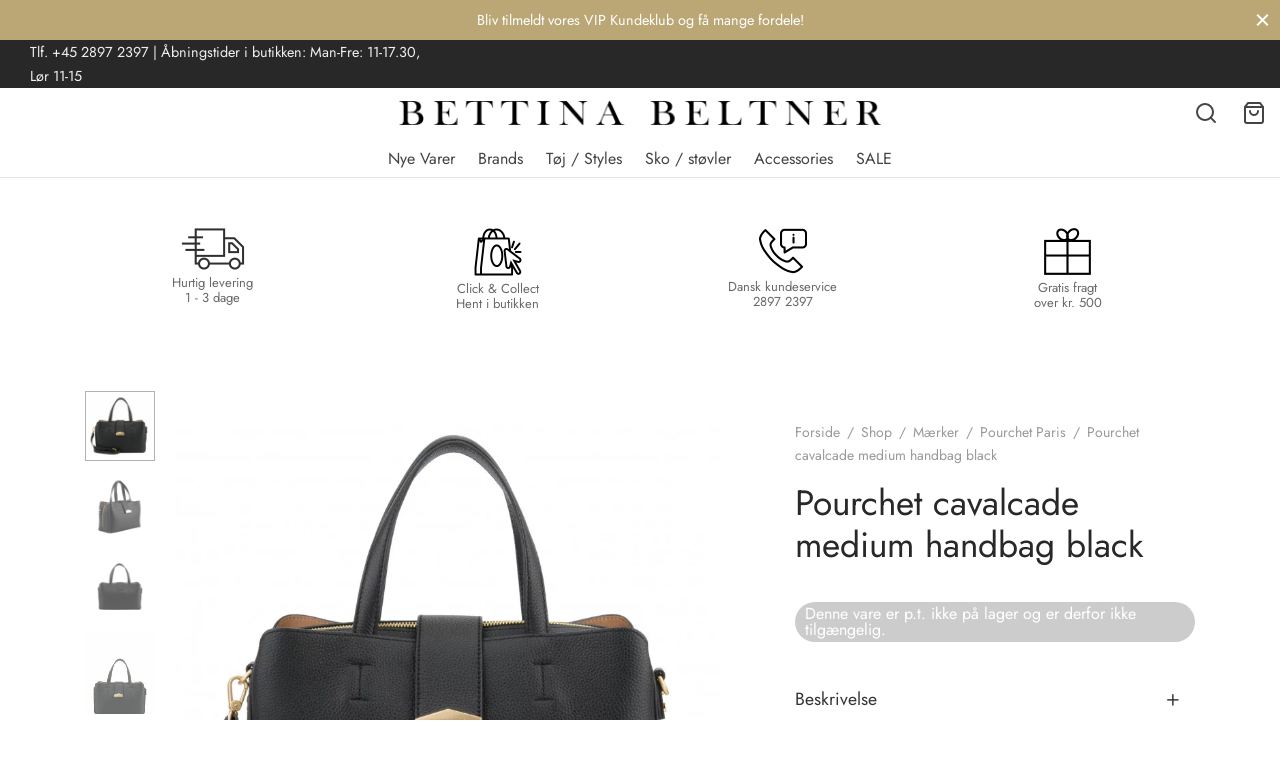

--- FILE ---
content_type: text/html; charset=UTF-8
request_url: https://www.bettinabeltner.dk/shop/maerker/pourchet-paris/pourchet-cavalcade-medium-handbag-black/
body_size: 97467
content:
<!DOCTYPE html>
<html lang="da-DK"> <head><meta http-equiv="Content-Type" content="text/html;charset=UTF-8"><script>document.seraph_accel_usbpb=document.createElement;seraph_accel_izrbpb={add:function(b,a=10){void 0===this.a[a]&&(this.a[a]=[]);this.a[a].push(b)},a:{}}</script><script id="seraph-accel-freshParts">(function(b,l,h){function g(){e&&(["fefe2c093e958de29ded4a784e9369cf"].forEach(function(a){a='[data-lzl-fr="'+a+'"]';var c=b.querySelectorAll(a+".lzl-fr-ing");a=e.querySelectorAll(a+":not(.lzl-fr-ed)");for(var d=0;d<c.length;d++)d<a.length&&(c[d].innerHTML=a[d].innerHTML,a[d].classList.add("lzl-fr-ed")),c[d].classList.remove("lzl-fr-ing")}),e.querySelectorAll("[data-lzl-fr]:not(.lzl-fr-ed)").length||(b.removeEventListener("seraph_accel_lzlNosLoaded",g,{capture:!0,passive:!0}),e=void 0))}var f=new l.XMLHttpRequest,
k=function(){},e;seraph_accel_izrbpb.add(function(a){if(f)return k=a,!0},5);b.addEventListener("seraph_accel_lzlNosLoaded",g,{capture:!0,passive:!0});f.open("GET","?seraph_accel_gf=%7Btm%7D".replace("%7Btm%7D",""+Date.now()),!0);f.setRequestHeader("Accept","text/html");f.onload=function(){function a(c=!0){c&&b.removeEventListener(h,a);g();f=void 0;c=b.createEvent("Events");c.initEvent("seraph_accel_freshPartsDone",!0,!1);b.dispatchEvent(c);k()}e=b.implementation.createHTMLDocument("");200==this.status&&(e.documentElement.innerHTML=
this.responseText);"loading"!=b.readyState?a(!1):b.addEventListener(h,a,!1)};f.send()})(document,window,"DOMContentLoaded")</script> <meta name="viewport" content="width=device-width, initial-scale=1, minimum-scale=1"> <link rel="profile" href="http://gmpg.org/xfn/11"> <link rel="pingback" href="https://www.bettinabeltner.dk/xmlrpc.php"> <script type="o/js-lzl">document.documentElement.className = document.documentElement.className + ' yes-js js_active js'</script> <meta name="robots" content="index, follow, max-image-preview:large, max-snippet:-1, max-video-preview:-1"> <script data-cfasync="false" data-pagespeed-no-defer type="o/js-lzl">
	var gtm4wp_datalayer_name = "dataLayer";
	var dataLayer = dataLayer || [];
	const gtm4wp_use_sku_instead = 0;
	const gtm4wp_currency = 'DKK';
	const gtm4wp_product_per_impression = 30;
	const gtm4wp_clear_ecommerce = false;
	const gtm4wp_datalayer_max_timeout = 2000;
</script> <title>Pourchet cavalcade medium handbag black | Klik og køb</title> <meta name="description" content="This handbag has an ideal closure for every day, it will bring you all the security you need  Dimensions : 32 x 20 x 14.5 cm Material : Cowhide leather"> <link rel="canonical" href="https://www.bettinabeltner.dk/shop/maerker/pourchet-paris/pourchet-cavalcade-medium-handbag-black/"> <meta property="og:locale" content="da_DK"> <meta property="og:type" content="product"> <meta property="og:title" content="Pourchet cavalcade medium handbag black | Klik og køb"> <meta property="og:description" content="This handbag has an ideal closure for every day, it will bring you all the security you need  Dimensions : 32 x 20 x 14.5 cm Material : Cowhide leather"> <meta property="og:url" content="https://www.bettinabeltner.dk/shop/maerker/pourchet-paris/pourchet-cavalcade-medium-handbag-black/"> <meta property="og:site_name" content="Bettina Beltner"> <meta property="article:modified_time" content="2022-12-22T13:10:39+00:00"> <meta property="og:image" content="https://www.bettinabeltner.dk/wp-content/uploads/2021/04/cavalcade-black-medium-hand-bag-2.jpg"> <meta property="og:image:width" content="800"> <meta property="og:image:height" content="800"> <meta property="og:image:type" content="image/jpeg"><meta property="og:image" content="https://www.bettinabeltner.dk/wp-content/uploads/2021/04/cavalcade-black-medium-hand-bag.jpg.png"> <meta property="og:image:width" content="800"> <meta property="og:image:height" content="800"> <meta property="og:image:type" content="image/png"><meta property="og:image" content="https://www.bettinabeltner.dk/wp-content/uploads/2021/04/cavalcade-black-medium-hand-bag.jpg-2.png"> <meta property="og:image:width" content="800"> <meta property="og:image:height" content="800"> <meta property="og:image:type" content="image/png"><meta property="og:image" content="https://www.bettinabeltner.dk/wp-content/uploads/2021/04/cavalcade-black-medium-hand-bag.jpg"> <meta property="og:image:width" content="125"> <meta property="og:image:height" content="165"> <meta property="og:image:type" content="image/jpeg"><meta property="og:image" content="https://www.bettinabeltner.dk/wp-content/uploads/2021/04/img_2264.jpg"> <meta property="og:image:width" content="828"> <meta property="og:image:height" content="1105"> <meta property="og:image:type" content="image/jpeg"> <meta name="twitter:card" content="summary_large_image"> <meta name="twitter:label1" content="Availability"> <meta name="twitter:data1" content="Out of stock"> <script type="application/ld+json" class="yoast-schema-graph">{"@context":"https://schema.org","@graph":[{"@type":["WebPage","ItemPage"],"@id":"https://www.bettinabeltner.dk/shop/maerker/pourchet-paris/pourchet-cavalcade-medium-handbag-black/","url":"https://www.bettinabeltner.dk/shop/maerker/pourchet-paris/pourchet-cavalcade-medium-handbag-black/","name":"Pourchet cavalcade medium handbag black | Klik og køb","isPartOf":{"@id":"https://www.bettinabeltner.dk/#website"},"primaryImageOfPage":{"@id":"https://www.bettinabeltner.dk/shop/maerker/pourchet-paris/pourchet-cavalcade-medium-handbag-black/#primaryimage"},"image":{"@id":"https://www.bettinabeltner.dk/shop/maerker/pourchet-paris/pourchet-cavalcade-medium-handbag-black/#primaryimage"},"thumbnailUrl":"https://www.bettinabeltner.dk/wp-content/uploads/2021/04/cavalcade-black-medium-hand-bag-2.jpg","description":"This handbag has an ideal closure for every day, it will bring you all the security you need Dimensions : 32 x 20 x 14.5 cm Material : Cowhide leather","breadcrumb":{"@id":"https://www.bettinabeltner.dk/shop/maerker/pourchet-paris/pourchet-cavalcade-medium-handbag-black/#breadcrumb"},"inLanguage":"da-DK","potentialAction":{"@type":"BuyAction","target":"https://www.bettinabeltner.dk/shop/maerker/pourchet-paris/pourchet-cavalcade-medium-handbag-black/"}},{"@type":"ImageObject","inLanguage":"da-DK","@id":"https://www.bettinabeltner.dk/shop/maerker/pourchet-paris/pourchet-cavalcade-medium-handbag-black/#primaryimage","url":"https://www.bettinabeltner.dk/wp-content/uploads/2021/04/cavalcade-black-medium-hand-bag-2.jpg","contentUrl":"https://www.bettinabeltner.dk/wp-content/uploads/2021/04/cavalcade-black-medium-hand-bag-2.jpg","width":800,"height":800,"caption":"POURCHET CAVALCADE MEDIUM HANDBAG BLACK-0"},{"@type":"BreadcrumbList","@id":"https://www.bettinabeltner.dk/shop/maerker/pourchet-paris/pourchet-cavalcade-medium-handbag-black/#breadcrumb","itemListElement":[{"@type":"ListItem","position":1,"name":"Hjem","item":"https://www.bettinabeltner.dk/"},{"@type":"ListItem","position":2,"name":"Shop","item":"https://www.bettinabeltner.dk/shop/"},{"@type":"ListItem","position":3,"name":"Pourchet cavalcade medium handbag black"}]},{"@type":"WebSite","@id":"https://www.bettinabeltner.dk/#website","url":"https://www.bettinabeltner.dk/","name":"Bettina Beltner","description":"Endnu en WordPress-blog","publisher":{"@id":"https://www.bettinabeltner.dk/#organization"},"potentialAction":[{"@type":"SearchAction","target":{"@type":"EntryPoint","urlTemplate":"https://www.bettinabeltner.dk/?s={search_term_string}"},"query-input":{"@type":"PropertyValueSpecification","valueRequired":true,"valueName":"search_term_string"}}],"inLanguage":"da-DK"},{"@type":"Organization","@id":"https://www.bettinabeltner.dk/#organization","name":"Bettina Beltner","url":"https://www.bettinabeltner.dk/","logo":{"@type":"ImageObject","inLanguage":"da-DK","@id":"https://www.bettinabeltner.dk/#/schema/logo/image/","url":"https://www.bettinabeltner.dk/wp-content/uploads/2021/09/BBguldlogo-1.png","contentUrl":"https://www.bettinabeltner.dk/wp-content/uploads/2021/09/BBguldlogo-1.png","width":850,"height":167,"caption":"Bettina Beltner"},"image":{"@id":"https://www.bettinabeltner.dk/#/schema/logo/image/"},"sameAs":["https://www.instagram.com/butikbettinabeltner"]}]}</script> <meta property="product:brand" content="POURCHET PARIS"> <meta property="og:availability" content="out of stock"> <meta property="product:availability" content="out of stock"> <meta property="product:retailer_item_id" content="POURCHET CAVALCADE MEDIUM HANDBAG BLACK 20014"> <meta property="product:condition" content="new"> <script id="pys-version-script" type="o/js-lzl">console.log('PixelYourSite Free version 11.1.5');</script> <link rel="alternate" type="application/rss+xml" title="Bettina Beltner » Feed" href="https://www.bettinabeltner.dk/feed/"> <link rel="alternate" type="application/rss+xml" title="Bettina Beltner »-kommentar-feed" href="https://www.bettinabeltner.dk/comments/feed/"> <link rel="alternate" title="oEmbed (JSON)" type="application/json+oembed" href="https://www.bettinabeltner.dk/wp-json/oembed/1.0/embed?url=https%3A%2F%2Fwww.bettinabeltner.dk%2Fshop%2Fmaerker%2Fpourchet-paris%2Fpourchet-cavalcade-medium-handbag-black%2F"> <link rel="alternate" title="oEmbed (XML)" type="text/xml+oembed" href="https://www.bettinabeltner.dk/wp-json/oembed/1.0/embed?url=https%3A%2F%2Fwww.bettinabeltner.dk%2Fshop%2Fmaerker%2Fpourchet-paris%2Fpourchet-cavalcade-medium-handbag-black%2F&amp;format=xml">                              <script type="text/template" id="tmpl-variation-template">
	<div class="woocommerce-variation-description">{{{ data.variation.variation_description }}}</div>
	<div class="woocommerce-variation-price">{{{ data.variation.price_html }}}</div>
	<div class="woocommerce-variation-availability">{{{ data.variation.availability_html }}}</div>
</script> <script type="text/template" id="tmpl-unavailable-variation-template">
	<p role="alert">Beklager, denne vare er ikke tilgængelig. Vælg venligst en anden kombination.</p>
</script> <script type="o/js-lzl">
                // Moosend Tracking and Forms library
                !function (t, n, e, o, a) {
                    function d(t) {
                        var n = ~~(Date.now() / 3e5), o = document.createElement(e);
                        o.async = !0, o.src = t + "?ts=" + n;
                        var a = document.getElementsByTagName(e)[0];
                        a.parentNode.insertBefore(o, a)
                    }

                    t.MooTrackerObject = a, t[a] = t[a] || function () {
                        return t[a].q ? void t[a].q.push(arguments) : void (t[a].q = [arguments])
                    }, window.attachEvent ? window.attachEvent("onload", d.bind(this, o)) : window.addEventListener("load", d.bind(this, o), !1)
                }(window, document, "script", "//cdn.stat-track.com/statics/moosend-tracking.min.js", "mootrack");
                mootrack('setCookieNames', { userIdName: 'MOOSEND_USER_ID' });
                mootrack('init', 'f279bce8-c868-47ae-bea3-55ccd71e75af');
            </script> <script id="jquery-core-js-extra" type="o/js-lzl">
var pysFacebookRest = {"restApiUrl":"https://www.bettinabeltner.dk/wp-json/pys-facebook/v1/event","debug":""};
//# sourceURL=jquery-core-js-extra
</script> <script src="https://www.bettinabeltner.dk/wp-includes/js/jquery/jquery.min.js?ver=3.7.1" id="jquery-core-js" type="o/js-lzl"></script> <script id="jquery-js-after" type="o/js-lzl">
					function optimocha_getCookie(name) {
						var v = document.cookie.match("(^|;) ?" + name + "=([^;]*)(;|$)");
						return v ? v[2] : null;
					}

					function optimocha_check_wc_cart_script() {
					var cart_src = "https://www.bettinabeltner.dk/wp-content/plugins/woocommerce/assets/js/frontend/cart-fragments.min.js";
					var script_id = "optimocha_loaded_wc_cart_fragments";

						if( document.getElementById(script_id) !== null ) {
							return false;
						}

						if( optimocha_getCookie("woocommerce_cart_hash") ) {
							var script = document.createElement("script");
							script.id = script_id;
							script.src = cart_src;
							script.async = true;
							document.head.appendChild(script);
						}
					}

					optimocha_check_wc_cart_script();
					document.addEventListener("click", function(){setTimeout(optimocha_check_wc_cart_script,1000);});
					
//# sourceURL=jquery-js-after
</script> <script type="text/plain" data-service="youtube" data-category="marketing" data-cmplz-src="https://www.bettinabeltner.dk/wp-content/plugins/wp-video-lightbox/js/jquery.prettyPhoto.js?ver=3.1.6" id="jquery.prettyphoto-js"></script> <script type="text/plain" data-service="youtube" data-category="marketing" id="video-lightbox-js-extra">
var vlpp_vars = {"prettyPhoto_rel":"wp-video-lightbox","animation_speed":"fast","slideshow":"5000","autoplay_slideshow":"false","opacity":"0.80","show_title":"true","allow_resize":"true","allow_expand":"true","default_width":"640","default_height":"480","counter_separator_label":"/","theme":"pp_default","horizontal_padding":"20","hideflash":"false","wmode":"opaque","autoplay":"false","modal":"false","deeplinking":"false","overlay_gallery":"true","overlay_gallery_max":"30","keyboard_shortcuts":"true","ie6_fallback":"true"};
//# sourceURL=video-lightbox-js-extra
</script> <script type="text/plain" data-service="youtube" data-category="marketing" data-cmplz-src="https://www.bettinabeltner.dk/wp-content/plugins/wp-video-lightbox/js/video-lightbox.js?ver=3.1.6" id="video-lightbox-js"></script> <script id="alingment-sets-js-extra" type="o/js-lzl">
var php_vars = {"home_url":"https://www.bettinabeltner.dk"};
//# sourceURL=alingment-sets-js-extra
</script> <script src="https://www.bettinabeltner.dk/wp-content/plugins/moosend/src/public/js/alignment-sets.js?ver=1.0.0" id="alingment-sets-js" type="o/js-lzl"></script> <script src="https://www.bettinabeltner.dk/wp-content/plugins/moosend/src/public/js/jquery.modal.js?ver=1.0.0" id="jquery-modal-js" type="o/js-lzl"></script> <script src="https://www.bettinabeltner.dk/wp-content/plugins/moosend/src/public/dependencies/jquery-redirect/jquery.redirect.js?ver=1.0.0" id="jquery-redirect-js" type="o/js-lzl"></script> <script id="moosend-for-wp-js-extra" type="o/js-lzl">
var php_vars = {"ajax_url":"https://www.bettinabeltner.dk/wp-admin/admin-ajax.php"};
//# sourceURL=moosend-for-wp-js-extra
</script> <script src="https://www.bettinabeltner.dk/wp-content/plugins/moosend/src/public/js/moosend-for-wp-public.js?ver=1.0.0" id="moosend-for-wp-js" type="o/js-lzl"></script> <script src="https://www.bettinabeltner.dk/wp-content/plugins/woocommerce/assets/js/jquery-blockui/jquery.blockUI.min.js?ver=2.7.0-wc.10.4.3" id="wc-jquery-blockui-js" data-wp-strategy="defer" type="o/js-lzl"></script> <script id="wc-add-to-cart-js-extra" type="o/js-lzl">
var wc_add_to_cart_params = {"ajax_url":"/wp-admin/admin-ajax.php","wc_ajax_url":"/?wc-ajax=%%endpoint%%","i18n_view_cart":"Se kurv","cart_url":"https://www.bettinabeltner.dk/cart/","is_cart":"","cart_redirect_after_add":"no"};
//# sourceURL=wc-add-to-cart-js-extra
</script> <script src="https://www.bettinabeltner.dk/wp-content/plugins/woocommerce/assets/js/frontend/add-to-cart.min.js?ver=10.4.3" id="wc-add-to-cart-js" data-wp-strategy="defer" type="o/js-lzl"></script> <script src="https://www.bettinabeltner.dk/wp-content/plugins/woocommerce/assets/js/flexslider/jquery.flexslider.min.js?ver=2.7.2-wc.10.4.3" id="wc-flexslider-js" defer data-wp-strategy="defer" type="o/js-lzl"></script> <script src="https://www.bettinabeltner.dk/wp-content/plugins/woocommerce/assets/js/photoswipe/photoswipe.min.js?ver=4.1.1-wc.10.4.3" id="wc-photoswipe-js" defer data-wp-strategy="defer" type="o/js-lzl"></script> <script src="https://www.bettinabeltner.dk/wp-content/plugins/woocommerce/assets/js/photoswipe/photoswipe-ui-default.min.js?ver=4.1.1-wc.10.4.3" id="wc-photoswipe-ui-default-js" defer data-wp-strategy="defer" type="o/js-lzl"></script> <script id="wc-single-product-js-extra" type="o/js-lzl">
var wc_single_product_params = {"i18n_required_rating_text":"V\u00e6lg venligst en bed\u00f8mmelse","i18n_rating_options":["1 ud af 5 stjerner","2 ud af 5 stjerner","3 ud af 5 stjerner","4 ud af 5 stjerner","5 ud af 5 stjerner"],"i18n_product_gallery_trigger_text":"Se billedgalleri i fuld sk\u00e6rm","review_rating_required":"yes","flexslider":{"rtl":false,"animation":"slide","smoothHeight":true,"directionNav":true,"controlNav":"thumbnails","slideshow":false,"animationSpeed":300,"animationLoop":false,"allowOneSlide":false},"zoom_enabled":"","zoom_options":[],"photoswipe_enabled":"1","photoswipe_options":{"shareEl":false,"closeOnScroll":false,"history":false,"hideAnimationDuration":0,"showAnimationDuration":0,"showHideOpacity":true,"bgOpacity":1,"loop":false,"closeOnVerticalDrag":false,"barsSize":{"top":0,"bottom":0},"tapToClose":true,"tapToToggleControls":false},"flexslider_enabled":"1"};
//# sourceURL=wc-single-product-js-extra
</script> <script src="https://www.bettinabeltner.dk/wp-content/plugins/woocommerce/assets/js/frontend/single-product.min.js?ver=10.4.3" id="wc-single-product-js" defer data-wp-strategy="defer" type="o/js-lzl"></script> <script src="https://www.bettinabeltner.dk/wp-content/plugins/woocommerce/assets/js/js-cookie/js.cookie.min.js?ver=2.1.4-wc.10.4.3" id="wc-js-cookie-js" defer data-wp-strategy="defer" type="o/js-lzl"></script> <script id="woocommerce-js-extra" type="o/js-lzl">
var woocommerce_params = {"ajax_url":"/wp-admin/admin-ajax.php","wc_ajax_url":"/?wc-ajax=%%endpoint%%","i18n_password_show":"Vis adgangskode","i18n_password_hide":"Skjul adgangskode"};
//# sourceURL=woocommerce-js-extra
</script> <script src="https://www.bettinabeltner.dk/wp-content/plugins/woocommerce/assets/js/frontend/woocommerce.min.js?ver=10.4.3" id="woocommerce-js" defer data-wp-strategy="defer" type="o/js-lzl"></script> <script src="https://www.bettinabeltner.dk/wp-content/plugins/js_composer/assets/js/vendors/woocommerce-add-to-cart.js?ver=7.8" id="vc_woocommerce-add-to-cart-js-js" type="o/js-lzl"></script> <script src="https://www.bettinabeltner.dk/wp-includes/js/underscore.min.js?ver=1.13.7" id="underscore-js" type="o/js-lzl"></script> <script src="https://www.bettinabeltner.dk/wp-content/themes/goya/assets/js/vendor/jquery.cookie.min.js?ver=1.4.1" id="cookie-js" type="o/js-lzl"></script> <script id="wc-cart-fragments-js-extra" type="o/js-lzl">
var wc_cart_fragments_params = {"ajax_url":"/wp-admin/admin-ajax.php","wc_ajax_url":"/?wc-ajax=%%endpoint%%","cart_hash_key":"wc_cart_hash_081ee6da13ea45c3965ae41b0c1d4cd4","fragment_name":"wc_fragments_081ee6da13ea45c3965ae41b0c1d4cd4","request_timeout":"5000"};
//# sourceURL=wc-cart-fragments-js-extra
</script> <script id="wp-util-js-extra" type="o/js-lzl">
var _wpUtilSettings = {"ajax":{"url":"/wp-admin/admin-ajax.php"}};
//# sourceURL=wp-util-js-extra
</script> <script src="https://www.bettinabeltner.dk/wp-includes/js/wp-util.min.js?ver=6.9" id="wp-util-js" type="o/js-lzl"></script> <script type="text/plain" data-service="facebook" data-category="marketing" data-cmplz-src="https://www.bettinabeltner.dk/wp-content/plugins/pixelyoursite/dist/scripts/jquery.bind-first-0.2.3.min.js?ver=0.2.3" id="jquery-bind-first-js"></script> <script type="text/plain" data-service="facebook" data-category="marketing" data-cmplz-src="https://www.bettinabeltner.dk/wp-content/plugins/pixelyoursite/dist/scripts/js.cookie-2.1.3.min.js?ver=2.1.3" id="js-cookie-pys-js"></script> <script type="text/plain" data-service="facebook" data-category="marketing" data-cmplz-src="https://www.bettinabeltner.dk/wp-content/plugins/pixelyoursite/dist/scripts/tld.min.js?ver=2.3.1" id="js-tld-js"></script> <script type="text/plain" data-service="facebook" data-category="marketing" id="pys-js-extra">
var pysOptions = {"staticEvents":{"facebook":{"woo_view_content":[{"delay":0,"type":"static","name":"ViewContent","pixelIds":["361737044579563"],"eventID":"51550e2b-8e36-419d-a1e5-1c9b3482ff17","params":{"content_ids":["273257"],"content_type":"product_group","content_name":"Pourchet cavalcade medium handbag black","category_name":"50pct, M\u00e6rker, Pourchet Paris","value":"0","currency":"DKK","contents":[{"id":"273257","quantity":1}],"product_price":"0","page_title":"Pourchet cavalcade medium handbag black","post_type":"product","post_id":273257,"plugin":"PixelYourSite","user_role":"guest","event_url":"www.bettinabeltner.dk/shop/maerker/pourchet-paris/pourchet-cavalcade-medium-handbag-black/"},"e_id":"woo_view_content","ids":[],"hasTimeWindow":false,"timeWindow":0,"woo_order":"","edd_order":""}],"init_event":[{"delay":0,"type":"static","ajaxFire":false,"name":"PageView","pixelIds":["361737044579563"],"eventID":"8caa9a98-5daa-4564-8dc8-248cdc0c6c06","params":{"page_title":"Pourchet cavalcade medium handbag black","post_type":"product","post_id":273257,"plugin":"PixelYourSite","user_role":"guest","event_url":"www.bettinabeltner.dk/shop/maerker/pourchet-paris/pourchet-cavalcade-medium-handbag-black/"},"e_id":"init_event","ids":[],"hasTimeWindow":false,"timeWindow":0,"woo_order":"","edd_order":""}]}},"dynamicEvents":{"automatic_event_form":{"facebook":{"delay":0,"type":"dyn","name":"Form","pixelIds":["361737044579563"],"eventID":"25f22393-edf8-4c53-9110-c3853727725c","params":{"page_title":"Pourchet cavalcade medium handbag black","post_type":"product","post_id":273257,"plugin":"PixelYourSite","user_role":"guest","event_url":"www.bettinabeltner.dk/shop/maerker/pourchet-paris/pourchet-cavalcade-medium-handbag-black/"},"e_id":"automatic_event_form","ids":[],"hasTimeWindow":false,"timeWindow":0,"woo_order":"","edd_order":""}},"automatic_event_download":{"facebook":{"delay":0,"type":"dyn","name":"Download","extensions":["","doc","exe","js","pdf","ppt","tgz","zip","xls"],"pixelIds":["361737044579563"],"eventID":"5ed606be-5be7-44b6-8323-fcb908f37a78","params":{"page_title":"Pourchet cavalcade medium handbag black","post_type":"product","post_id":273257,"plugin":"PixelYourSite","user_role":"guest","event_url":"www.bettinabeltner.dk/shop/maerker/pourchet-paris/pourchet-cavalcade-medium-handbag-black/"},"e_id":"automatic_event_download","ids":[],"hasTimeWindow":false,"timeWindow":0,"woo_order":"","edd_order":""}},"automatic_event_comment":{"facebook":{"delay":0,"type":"dyn","name":"Comment","pixelIds":["361737044579563"],"eventID":"8d74eb06-ef7a-43ce-8901-6a325630a56b","params":{"page_title":"Pourchet cavalcade medium handbag black","post_type":"product","post_id":273257,"plugin":"PixelYourSite","user_role":"guest","event_url":"www.bettinabeltner.dk/shop/maerker/pourchet-paris/pourchet-cavalcade-medium-handbag-black/"},"e_id":"automatic_event_comment","ids":[],"hasTimeWindow":false,"timeWindow":0,"woo_order":"","edd_order":""}},"automatic_event_scroll":{"facebook":{"delay":0,"type":"dyn","name":"PageScroll","scroll_percent":30,"pixelIds":["361737044579563"],"eventID":"5619e464-d751-4a49-99b0-e46fa819c2df","params":{"page_title":"Pourchet cavalcade medium handbag black","post_type":"product","post_id":273257,"plugin":"PixelYourSite","user_role":"guest","event_url":"www.bettinabeltner.dk/shop/maerker/pourchet-paris/pourchet-cavalcade-medium-handbag-black/"},"e_id":"automatic_event_scroll","ids":[],"hasTimeWindow":false,"timeWindow":0,"woo_order":"","edd_order":""}},"automatic_event_time_on_page":{"facebook":{"delay":0,"type":"dyn","name":"TimeOnPage","time_on_page":30,"pixelIds":["361737044579563"],"eventID":"21f9eefd-f79e-45c4-8950-5ac406577ad5","params":{"page_title":"Pourchet cavalcade medium handbag black","post_type":"product","post_id":273257,"plugin":"PixelYourSite","user_role":"guest","event_url":"www.bettinabeltner.dk/shop/maerker/pourchet-paris/pourchet-cavalcade-medium-handbag-black/"},"e_id":"automatic_event_time_on_page","ids":[],"hasTimeWindow":false,"timeWindow":0,"woo_order":"","edd_order":""}}},"triggerEvents":[],"triggerEventTypes":[],"facebook":{"pixelIds":["361737044579563"],"advancedMatching":[],"advancedMatchingEnabled":true,"removeMetadata":false,"wooVariableAsSimple":false,"serverApiEnabled":true,"wooCRSendFromServer":false,"send_external_id":null,"enabled_medical":false,"do_not_track_medical_param":["event_url","post_title","page_title","landing_page","content_name","categories","category_name","tags"],"meta_ldu":false},"debug":"","siteUrl":"https://www.bettinabeltner.dk","ajaxUrl":"https://www.bettinabeltner.dk/wp-admin/admin-ajax.php","ajax_event":"d8215756a3","enable_remove_download_url_param":"1","cookie_duration":"7","last_visit_duration":"60","enable_success_send_form":"","ajaxForServerEvent":"1","ajaxForServerStaticEvent":"1","useSendBeacon":"1","send_external_id":"1","external_id_expire":"180","track_cookie_for_subdomains":"1","google_consent_mode":"1","gdpr":{"ajax_enabled":true,"all_disabled_by_api":false,"facebook_disabled_by_api":false,"analytics_disabled_by_api":false,"google_ads_disabled_by_api":false,"pinterest_disabled_by_api":false,"bing_disabled_by_api":false,"reddit_disabled_by_api":false,"externalID_disabled_by_api":false,"facebook_prior_consent_enabled":true,"analytics_prior_consent_enabled":true,"google_ads_prior_consent_enabled":null,"pinterest_prior_consent_enabled":true,"bing_prior_consent_enabled":true,"cookiebot_integration_enabled":false,"cookiebot_facebook_consent_category":"marketing","cookiebot_analytics_consent_category":"statistics","cookiebot_tiktok_consent_category":"marketing","cookiebot_google_ads_consent_category":"marketing","cookiebot_pinterest_consent_category":"marketing","cookiebot_bing_consent_category":"marketing","consent_magic_integration_enabled":false,"real_cookie_banner_integration_enabled":false,"cookie_notice_integration_enabled":false,"cookie_law_info_integration_enabled":false,"analytics_storage":{"enabled":true,"value":"granted","filter":false},"ad_storage":{"enabled":true,"value":"granted","filter":false},"ad_user_data":{"enabled":true,"value":"granted","filter":false},"ad_personalization":{"enabled":true,"value":"granted","filter":false}},"cookie":{"disabled_all_cookie":false,"disabled_start_session_cookie":false,"disabled_advanced_form_data_cookie":false,"disabled_landing_page_cookie":false,"disabled_first_visit_cookie":false,"disabled_trafficsource_cookie":false,"disabled_utmTerms_cookie":false,"disabled_utmId_cookie":false},"tracking_analytics":{"TrafficSource":"direct","TrafficLanding":"undefined","TrafficUtms":[],"TrafficUtmsId":[]},"GATags":{"ga_datalayer_type":"default","ga_datalayer_name":"dataLayerPYS"},"woo":{"enabled":true,"enabled_save_data_to_orders":true,"addToCartOnButtonEnabled":true,"addToCartOnButtonValueEnabled":true,"addToCartOnButtonValueOption":"price","singleProductId":273257,"removeFromCartSelector":"form.woocommerce-cart-form .remove","addToCartCatchMethod":"add_cart_hook","is_order_received_page":false,"containOrderId":false},"edd":{"enabled":false},"cache_bypass":"1768346511"};
//# sourceURL=pys-js-extra
</script> <script type="text/plain" data-service="facebook" data-category="marketing" data-cmplz-src="https://www.bettinabeltner.dk/wp-content/plugins/pixelyoursite/dist/scripts/public.js?ver=11.1.5" id="pys-js"></script> <script src="https://www.bettinabeltner.dk/wp-content/themes/goya-child/js/theme.js?ver=6.9" id="theme-script-js" type="o/js-lzl"></script> <script></script><link rel="https://api.w.org/" href="https://www.bettinabeltner.dk/wp-json/"><link rel="alternate" title="JSON" type="application/json" href="https://www.bettinabeltner.dk/wp-json/wp/v2/product/273257"><link rel="EditURI" type="application/rsd+xml" title="RSD" href="https://www.bettinabeltner.dk/xmlrpc.php?rsd"> <link rel="shortlink" href="https://www.bettinabeltner.dk/?p=273257"> <script type="text/plain" data-service="facebook" data-category="marketing">
!function(f,b,e,v,n,t,s)
{if(f.fbq)return;n=f.fbq=function(){n.callMethod?
n.callMethod.apply(n,arguments):n.queue.push(arguments)};
if(!f._fbq)f._fbq=n;n.push=n;n.loaded=!0;n.version='2.0';
n.queue=[];t=b.createElement(e);t.async=!0;
t.src=v;s=b.getElementsByTagName(e)[0];
s.parentNode.insertBefore(t,s)}(window, document,'script',
'https://connect.facebook.net/en_US/fbevents.js');
fbq('init', '361737044579563');
fbq('track', 'PageView');
</script> <noscript><img height="1" width="1" style="display:none" src="https://www.facebook.com/tr?id=361737044579563&amp;ev=PageView&amp;noscript=1"></noscript> <script type="text/plain" data-service="google-analytics" data-category="statistics" async data-cmplz-src="https://www.googletagmanager.com/gtag/js?id=G-3Z9B5BSPT0"></script> <script type="o/js-lzl">
  window.dataLayer = window.dataLayer || [];
  function gtag(){dataLayer.push(arguments);}
  gtag('js', new Date());

  gtag('config', 'G-3Z9B5BSPT0');
</script> <script type="text/plain" data-service="youtube" data-category="marketing">
            WP_VIDEO_LIGHTBOX_VERSION="1.9.12";
            WP_VID_LIGHTBOX_URL="https://www.bettinabeltner.dk/wp-content/plugins/wp-video-lightbox";
                        function wpvl_paramReplace(name, string, value) {
                // Find the param with regex
                // Grab the first character in the returned string (should be ? or &)
                // Replace our href string with our new value, passing on the name and delimeter

                var re = new RegExp("[\?&]" + name + "=([^&#]*)");
                var matches = re.exec(string);
                var newString;

                if (matches === null) {
                    // if there are no params, append the parameter
                    newString = string + '?' + name + '=' + value;
                } else {
                    var delimeter = matches[0].charAt(0);
                    newString = string.replace(re, delimeter + name + "=" + value);
                }
                return newString;
            }
            </script>  <script data-cfasync="false" data-pagespeed-no-defer type="o/js-lzl">
	var dataLayer_content = {"visitorEmail":"","visitorEmailHash":"","pagePostType":"product","pagePostType2":"single-product","pagePostAuthor":"designrus","productRatingCounts":[],"productAverageRating":0,"productReviewCount":0,"productType":"variable","productIsVariable":1};
	dataLayer.push( dataLayer_content );
</script> <script data-cfasync="false" data-pagespeed-no-defer type="o/js-lzl">
(function(w,d,s,l,i){w[l]=w[l]||[];w[l].push({'gtm.start':
new Date().getTime(),event:'gtm.js'});var f=d.getElementsByTagName(s)[0],
j=d.createElement(s),dl=l!='dataLayer'?'&l='+l:'';j.async=true;j.src=
'//www.googletagmanager.com/gtm.js?id='+i+dl;f.parentNode.insertBefore(j,f);
})(window,document,'script','dataLayer','GTM-P8LK99P');
</script> <noscript><style>.woocommerce-product-gallery{opacity:1!important}</style><style></style></noscript> <meta name="generator" content="Powered by WPBakery Page Builder - drag and drop page builder for WordPress.">  <link rel="icon" href="https://www.bettinabeltner.dk/wp-content/uploads/2021/09/BBguldlogo-2-100x100.png" sizes="32x32"> <link rel="icon" href="https://www.bettinabeltner.dk/wp-content/uploads/2021/09/BBguldlogo-2.png" sizes="192x192"> <link rel="apple-touch-icon" href="https://www.bettinabeltner.dk/wp-content/uploads/2021/09/BBguldlogo-2.png"> <meta name="msapplication-TileImage" content="https://www.bettinabeltner.dk/wp-content/uploads/2021/09/BBguldlogo-2.png">  <noscript><style>.wpb_animate_when_almost_visible{opacity:1}</style></noscript> <noscript><style>.lzl{display:none!important;}</style></noscript><style>img.lzl,img.lzl-ing{opacity:0.01;}img.lzl-ed{transition:opacity .25s ease-in-out;}</style><style id="wp-img-auto-sizes-contain-inline-css">img:is([sizes=auto i],[sizes^="auto," i]){contain-intrinsic-size:3000px 1500px}</style><link rel="stylesheet/lzl-nc" id="shipmondo-service-point-selector-block-style-css" href="https://www.bettinabeltner.dk/wp-content/cache/seraphinite-accelerator/s/m/d/css/6c2847fa02b52b4dde486bd22e6e8ab9.1f19.css" media="all"><noscript lzl=""><link rel="stylesheet" href="https://www.bettinabeltner.dk/wp-content/cache/seraphinite-accelerator/s/m/d/css/6c2847fa02b52b4dde486bd22e6e8ab9.1f19.css" media="all"></noscript><style id="jquery.prettyphoto-css-crit" media="all">.pp_gallery ul a img{border:0}.pp_fade,.pp_gallery li.default a img{display:none}img.wpvl_playbutton{box-shadow:none!important}</style><link rel="stylesheet/lzl-nc" id="jquery.prettyphoto-css" href="https://www.bettinabeltner.dk/wp-content/cache/seraphinite-accelerator/s/m/d/css/f8a7fb02068a788691a6d79706c6f776.154ec.css" media="all"><noscript lzl=""><link rel="stylesheet" href="https://www.bettinabeltner.dk/wp-content/cache/seraphinite-accelerator/s/m/d/css/f8a7fb02068a788691a6d79706c6f776.154ec.css" media="all"></noscript><style id="video-lightbox-css-crit" media="all">@media only screen and (max-width:767px){#pp_full_res img{width:100%!important;height:auto!important}}</style><link rel="stylesheet/lzl-nc" id="video-lightbox-css" href="https://www.bettinabeltner.dk/wp-content/cache/seraphinite-accelerator/s/m/d/css/2bd1a0140da3c915b25faeffcbbad6c3.356.css" media="all"><noscript lzl=""><link rel="stylesheet" href="https://www.bettinabeltner.dk/wp-content/cache/seraphinite-accelerator/s/m/d/css/2bd1a0140da3c915b25faeffcbbad6c3.356.css" media="all"></noscript><style id="wp-block-library-css-crit" media="all">@charset "UTF-8";.wp-block-avatar,.wp-block-avatar img{box-sizing:border-box}.wp-block-button[style*=text-decoration] .wp-block-button__link{text-decoration:inherit}.wp-block-buttons[style*=text-decoration] .wp-block-button,.wp-block-buttons[style*=text-decoration] .wp-block-button__link{text-decoration:inherit}@media (min-width:782px){.wp-block-columns:not(.is-not-stacked-on-mobile)>.wp-block-column[style*=flex-basis]{flex-grow:0}}.wp-block-columns.is-not-stacked-on-mobile>.wp-block-column[style*=flex-basis]{flex-grow:0}.blocks-gallery-grid:not(.has-nested-images) .blocks-gallery-image img,.blocks-gallery-grid:not(.has-nested-images) .blocks-gallery-item img,.wp-block-gallery:not(.has-nested-images) .blocks-gallery-image img,.wp-block-gallery:not(.has-nested-images) .blocks-gallery-item img{display:block;height:auto;max-width:100%;width:auto}.blocks-gallery-grid:not(.has-nested-images) .blocks-gallery-image figcaption img,.blocks-gallery-grid:not(.has-nested-images) .blocks-gallery-item figcaption img,.wp-block-gallery:not(.has-nested-images) .blocks-gallery-image figcaption img,.wp-block-gallery:not(.has-nested-images) .blocks-gallery-item figcaption img{display:inline}.blocks-gallery-grid:not(.has-nested-images).is-cropped .blocks-gallery-image a,.blocks-gallery-grid:not(.has-nested-images).is-cropped .blocks-gallery-image img,.blocks-gallery-grid:not(.has-nested-images).is-cropped .blocks-gallery-item a,.blocks-gallery-grid:not(.has-nested-images).is-cropped .blocks-gallery-item img,.wp-block-gallery:not(.has-nested-images).is-cropped .blocks-gallery-image a,.wp-block-gallery:not(.has-nested-images).is-cropped .blocks-gallery-image img,.wp-block-gallery:not(.has-nested-images).is-cropped .blocks-gallery-item a,.wp-block-gallery:not(.has-nested-images).is-cropped .blocks-gallery-item img{flex:1;height:100%;object-fit:cover;width:100%}.wp-block-gallery.has-nested-images figure.wp-block-image img{display:block;height:auto;max-width:100%!important;width:auto}.wp-block-gallery.has-nested-images figure.wp-block-image figcaption img{display:inline}.wp-block-gallery.has-nested-images figure.wp-block-image.has-custom-border img{box-sizing:border-box}.wp-block-gallery.has-nested-images.is-cropped figure.wp-block-image:not(#individual-image) a,.wp-block-gallery.has-nested-images.is-cropped figure.wp-block-image:not(#individual-image) img{flex:1 0 0%;height:100%;object-fit:cover;width:100%}h1.has-text-align-left[style*=writing-mode]:where([style*=vertical-lr]),h1.has-text-align-right[style*=writing-mode]:where([style*=vertical-rl]),h2.has-text-align-left[style*=writing-mode]:where([style*=vertical-lr]),h2.has-text-align-right[style*=writing-mode]:where([style*=vertical-rl]),h3.has-text-align-left[style*=writing-mode]:where([style*=vertical-lr]),h3.has-text-align-right[style*=writing-mode]:where([style*=vertical-rl]),h4.has-text-align-left[style*=writing-mode]:where([style*=vertical-lr]),h4.has-text-align-right[style*=writing-mode]:where([style*=vertical-rl]),h5.has-text-align-left[style*=writing-mode]:where([style*=vertical-lr]),h5.has-text-align-right[style*=writing-mode]:where([style*=vertical-rl]),h6.has-text-align-left[style*=writing-mode]:where([style*=vertical-lr]),h6.has-text-align-right[style*=writing-mode]:where([style*=vertical-rl]){rotate:180deg}.wp-block-image img{box-sizing:border-box;height:auto;max-width:100%;vertical-align:bottom}@media not (prefers-reduced-motion){.wp-block-image img.hide{visibility:hidden}.wp-block-image img.show{animation:show-content-image .4s}}.wp-block-image[style*=border-radius] img,.wp-block-image[style*=border-radius]>a{border-radius:inherit}.wp-block-image.has-custom-border img{box-sizing:border-box}.wp-block-image.alignfull img,.wp-block-image.alignwide img{height:auto;width:100%}.wp-block-image.is-style-circle-mask img{border-radius:9999px}@supports ((-webkit-mask-image:none) or (mask-image:none)) or (-webkit-mask-image:none){.wp-block-image.is-style-circle-mask img{border-radius:0;-webkit-mask-image:url('data:image/svg+xml;utf8,<svg viewBox="0 0 100 100" xmlns="http://www.w3.org/2000/svg"><circle cx="50" cy="50" r="50"/></svg>');mask-image:url('data:image/svg+xml;utf8,<svg viewBox="0 0 100 100" xmlns="http://www.w3.org/2000/svg"><circle cx="50" cy="50" r="50"/></svg>');mask-mode:alpha;-webkit-mask-position:center;mask-position:center;-webkit-mask-repeat:no-repeat;mask-repeat:no-repeat;-webkit-mask-size:contain;mask-size:contain}}:root :where(.wp-block-image.is-style-rounded img,.wp-block-image .is-style-rounded img){border-radius:9999px}.wp-lightbox-container img{cursor:zoom-in}.wp-lightbox-container img:hover+button{opacity:1}.wp-lightbox-overlay .wp-block-image img{height:var(--wp--lightbox-image-height);min-height:var(--wp--lightbox-image-height);min-width:var(--wp--lightbox-image-width);width:var(--wp--lightbox-image-width)}@media not (prefers-reduced-motion){.wp-lightbox-overlay.active img{animation:turn-on-visibility .35s both}.wp-lightbox-overlay.show-closing-animation:not(.active) img{animation:turn-off-visibility .25s both}.wp-lightbox-overlay.zoom.active .lightbox-image-container img{animation:none}.wp-lightbox-overlay.zoom.show-closing-animation:not(.active) .lightbox-image-container img{animation:none}}@keyframes show-content-image{0%{visibility:hidden}99%{visibility:hidden}to{visibility:visible}}@keyframes turn-on-visibility{0%{opacity:0}to{opacity:1}}@keyframes turn-off-visibility{0%{opacity:1;visibility:visible}99%{opacity:0;visibility:visible}to{opacity:0;visibility:hidden}}@keyframes lightbox-zoom-in{0%{transform:translate(calc(( -100vw + var(--wp--lightbox-scrollbar-width) ) / 2 + var(--wp--lightbox-initial-left-position)),calc(-50vh + var(--wp--lightbox-initial-top-position))) scale(var(--wp--lightbox-scale))}to{transform:translate(-50%,-50%) scale(1)}}@keyframes lightbox-zoom-out{0%{transform:translate(-50%,-50%) scale(1);visibility:visible}99%{visibility:visible}to{transform:translate(calc(( -100vw + var(--wp--lightbox-scrollbar-width) ) / 2 + var(--wp--lightbox-initial-left-position)),calc(-50vh + var(--wp--lightbox-initial-top-position))) scale(var(--wp--lightbox-scale));visibility:hidden}}:where(.wp-block-latest-comments:not([style*=line-height] .wp-block-latest-comments__comment)){line-height:1.1}:where(.wp-block-latest-comments:not([style*=line-height] .wp-block-latest-comments__comment-excerpt p)){line-height:1.8}.has-dates :where(.wp-block-latest-comments:not([style*=line-height])),.has-excerpts :where(.wp-block-latest-comments:not([style*=line-height])){line-height:1.5}.wp-block-latest-comments[class*=-font-size] a,.wp-block-latest-comments[style*=font-size] a{font-size:inherit}.wp-block-latest-posts__featured-image img{height:auto;max-width:100%;width:auto}ol,ul{box-sizing:border-box}.wp-block-media-text__media img,.wp-block-media-text__media video{height:auto;max-width:unset;vertical-align:middle;width:100%}.wp-block-media-text.is-image-fill>.wp-block-media-text__media img{height:1px;margin:-1px;overflow:hidden;padding:0;position:absolute;width:1px;clip:rect(0,0,0,0);border:0}.wp-block-media-text.is-image-fill-element>.wp-block-media-text__media img{height:100%;object-fit:cover;width:100%}@keyframes overlay-menu__fade-in-animation{0%{opacity:0;transform:translateY(.5em)}to{opacity:1;transform:translateY(0)}}p.has-text-align-left[style*="writing-mode:vertical-lr"],p.has-text-align-right[style*="writing-mode:vertical-rl"]{rotate:180deg}.wp-block-post-comments-form[style*=font-weight] :where(.comment-reply-title){font-weight:inherit}.wp-block-post-comments-form[style*=font-family] :where(.comment-reply-title){font-family:inherit}.wp-block-post-comments-form[class*=-font-size] :where(.comment-reply-title),.wp-block-post-comments-form[style*=font-size] :where(.comment-reply-title){font-size:inherit}.wp-block-post-comments-form[style*=line-height] :where(.comment-reply-title){line-height:inherit}.wp-block-post-comments-form[style*=font-style] :where(.comment-reply-title){font-style:inherit}.wp-block-post-comments-form[style*=letter-spacing] :where(.comment-reply-title){letter-spacing:inherit}.wp-block-post-featured-image :where(img){box-sizing:border-box;height:auto;max-width:100%;vertical-align:bottom;width:100%}.wp-block-post-featured-image.alignfull img,.wp-block-post-featured-image.alignwide img{width:100%}.wp-block-post-navigation-link.has-text-align-left[style*="writing-mode: vertical-lr"],.wp-block-post-navigation-link.has-text-align-right[style*="writing-mode: vertical-rl"]{rotate:180deg}.wp-block-read-more:where(:not([style*=text-decoration])){text-decoration:none}.wp-block-read-more:where(:not([style*=text-decoration])):active,.wp-block-read-more:where(:not([style*=text-decoration])):focus{text-decoration:none}.wp-block-site-logo.is-default-size img{height:auto;width:120px}.wp-block-site-logo img{height:auto;max-width:100%}.wp-block-site-logo a,.wp-block-site-logo img{border-radius:inherit}.wp-block-table table[style*=border-top-color] tr:first-child,.wp-block-table table[style*=border-top-color] tr:first-child td,.wp-block-table table[style*=border-top-color] tr:first-child th,.wp-block-table table[style*=border-top-color]>*,.wp-block-table table[style*=border-top-color]>* td,.wp-block-table table[style*=border-top-color]>* th{border-top-color:inherit}.wp-block-table table[style*=border-top-color] tr:not(:first-child){border-top-color:initial}.wp-block-table table[style*=border-right-color] td:last-child,.wp-block-table table[style*=border-right-color] th,.wp-block-table table[style*=border-right-color] tr,.wp-block-table table[style*=border-right-color]>*{border-right-color:inherit}.wp-block-table table[style*=border-bottom-color] tr:last-child,.wp-block-table table[style*=border-bottom-color] tr:last-child td,.wp-block-table table[style*=border-bottom-color] tr:last-child th,.wp-block-table table[style*=border-bottom-color]>*,.wp-block-table table[style*=border-bottom-color]>* td,.wp-block-table table[style*=border-bottom-color]>* th{border-bottom-color:inherit}.wp-block-table table[style*=border-bottom-color] tr:not(:last-child){border-bottom-color:initial}.wp-block-table table[style*=border-left-color] td:first-child,.wp-block-table table[style*=border-left-color] th,.wp-block-table table[style*=border-left-color] tr,.wp-block-table table[style*=border-left-color]>*{border-left-color:inherit}.wp-block-table table[style*=border-style] td,.wp-block-table table[style*=border-style] th,.wp-block-table table[style*=border-style] tr,.wp-block-table table[style*=border-style]>*{border-style:inherit}.wp-block-table table[style*=border-width] td,.wp-block-table table[style*=border-width] th,.wp-block-table table[style*=border-width] tr,.wp-block-table table[style*=border-width]>*{border-style:inherit;border-width:inherit}.editor-styles-wrapper,.entry-content{counter-reset:footnotes}:root{--wp-block-synced-color:#7a00df;--wp-block-synced-color--rgb:122,0,223;--wp-bound-block-color:var(--wp-block-synced-color);--wp-editor-canvas-background:#ddd;--wp-admin-theme-color:#007cba;--wp-admin-theme-color--rgb:0,124,186;--wp-admin-theme-color-darker-10:#006ba1;--wp-admin-theme-color-darker-10--rgb:0,107,160.5;--wp-admin-theme-color-darker-20:#005a87;--wp-admin-theme-color-darker-20--rgb:0,90,135;--wp-admin-border-width-focus:2px}@media (min-resolution:192dpi){:root{--wp-admin-border-width-focus:1.5px}}:root{--wp--preset--font-size--normal:16px;--wp--preset--font-size--huge:42px}.aligncenter{clear:both}.screen-reader-text{border:0;clip-path:inset(50%);height:1px;margin:-1px;overflow:hidden;padding:0;position:absolute;width:1px;word-wrap:normal!important}.screen-reader-text:focus{background-color:#ddd;clip-path:none;color:#444;display:block;font-size:1em;height:auto;left:5px;line-height:normal;padding:15px 23px 14px;text-decoration:none;top:5px;width:auto;z-index:100000}html :where([style*=border-top-color]){border-top-style:solid}html :where([style*=border-right-color]){border-right-style:solid}html :where([style*=border-bottom-color]){border-bottom-style:solid}html :where([style*=border-left-color]){border-left-style:solid}html :where([style*=border-width]){border-style:solid}html :where([style*=border-top-width]){border-top-style:solid}html :where([style*=border-right-width]){border-right-style:solid}html :where([style*=border-bottom-width]){border-bottom-style:solid}html :where([style*=border-left-width]){border-left-style:solid}html :where(img[class*=wp-image-]){height:auto;max-width:100%}:where(figure){margin:0 0 1em}</style><link rel="stylesheet/lzl-nc" id="wp-block-library-css" href="https://www.bettinabeltner.dk/wp-content/cache/seraphinite-accelerator/s/m/d/css/3358c203944488b3c2d474f77a9771b0.1a2ba.css" media="all"><noscript lzl=""><link rel="stylesheet" href="https://www.bettinabeltner.dk/wp-content/cache/seraphinite-accelerator/s/m/d/css/3358c203944488b3c2d474f77a9771b0.1a2ba.css" media="all"></noscript><style id="wc-blocks-style-css-crit" media="all">@keyframes wc-skeleton-shimmer{to{transform:translateX(100%)}}.wc-block-grid__products .wc-block-grid__product-image img{height:auto;max-width:100%;width:100%}.wc-block-grid__products .wc-block-grid__product-image img[hidden]{display:none}.wc-block-grid__products .wc-block-grid__product-image img[alt=""]{border:1px solid #f2f2f2}.screen-reader-text{clip:rect(1px,1px,1px,1px);word-wrap:normal!important;border:0;clip-path:inset(50%);height:1px;margin:-1px;overflow:hidden;overflow-wrap:normal!important;padding:0;position:absolute!important;width:1px}.screen-reader-text:focus{clip:auto!important;background-color:#fff;border-radius:3px;box-shadow:0 0 2px 2px rgba(0,0,0,.6);clip-path:none;color:#2b2d2f;display:block;font-size:.875rem;font-weight:700;height:auto;left:5px;line-height:normal;padding:15px 23px 14px;text-decoration:none;top:5px;width:auto;z-index:100000}@keyframes wc-skeleton-shimmer{to{transform:translateX(100%)}}</style><link rel="stylesheet/lzl-nc" id="wc-blocks-style-css" href="https://www.bettinabeltner.dk/wp-content/cache/seraphinite-accelerator/s/m/d/css/8d9537163b2c4024b73a8c73d5319039.3306.css" media="all"><noscript lzl=""><link rel="stylesheet" href="https://www.bettinabeltner.dk/wp-content/cache/seraphinite-accelerator/s/m/d/css/8d9537163b2c4024b73a8c73d5319039.3306.css" media="all"></noscript><style id="global-styles-inline-css">:root{--wp--preset--aspect-ratio--square:1;--wp--preset--aspect-ratio--4-3:4/3;--wp--preset--aspect-ratio--3-4:3/4;--wp--preset--aspect-ratio--3-2:3/2;--wp--preset--aspect-ratio--2-3:2/3;--wp--preset--aspect-ratio--16-9:16/9;--wp--preset--aspect-ratio--9-16:9/16;--wp--preset--color--black:#000;--wp--preset--color--cyan-bluish-gray:#abb8c3;--wp--preset--color--white:#fff;--wp--preset--color--pale-pink:#f78da7;--wp--preset--color--vivid-red:#cf2e2e;--wp--preset--color--luminous-vivid-orange:#ff6900;--wp--preset--color--luminous-vivid-amber:#fcb900;--wp--preset--color--light-green-cyan:#7bdcb5;--wp--preset--color--vivid-green-cyan:#00d084;--wp--preset--color--pale-cyan-blue:#8ed1fc;--wp--preset--color--vivid-cyan-blue:#0693e3;--wp--preset--color--vivid-purple:#9b51e0;--wp--preset--color--gutenberg-white:#fff;--wp--preset--color--gutenberg-shade:#f8f8f8;--wp--preset--color--gutenberg-gray:#777;--wp--preset--color--gutenberg-dark:#282828;--wp--preset--color--gutenberg-accent:#b9a16b;--wp--preset--gradient--vivid-cyan-blue-to-vivid-purple:linear-gradient(135deg,#0693e3 0%,#9b51e0 100%);--wp--preset--gradient--light-green-cyan-to-vivid-green-cyan:linear-gradient(135deg,#7adcb4 0%,#00d082 100%);--wp--preset--gradient--luminous-vivid-amber-to-luminous-vivid-orange:linear-gradient(135deg,#fcb900 0%,#ff6900 100%);--wp--preset--gradient--luminous-vivid-orange-to-vivid-red:linear-gradient(135deg,#ff6900 0%,#cf2e2e 100%);--wp--preset--gradient--very-light-gray-to-cyan-bluish-gray:linear-gradient(135deg,#eee 0%,#a9b8c3 100%);--wp--preset--gradient--cool-to-warm-spectrum:linear-gradient(135deg,#4aeadc 0%,#9778d1 20%,#cf2aba 40%,#ee2c82 60%,#fb6962 80%,#fef84c 100%);--wp--preset--gradient--blush-light-purple:linear-gradient(135deg,#ffceec 0%,#9896f0 100%);--wp--preset--gradient--blush-bordeaux:linear-gradient(135deg,#fecda5 0%,#fe2d2d 50%,#6b003e 100%);--wp--preset--gradient--luminous-dusk:linear-gradient(135deg,#ffcb70 0%,#c751c0 50%,#4158d0 100%);--wp--preset--gradient--pale-ocean:linear-gradient(135deg,#fff5cb 0%,#b6e3d4 50%,#33a7b5 100%);--wp--preset--gradient--electric-grass:linear-gradient(135deg,#caf880 0%,#71ce7e 100%);--wp--preset--gradient--midnight:linear-gradient(135deg,#020381 0%,#2874fc 100%);--wp--preset--font-size--small:13px;--wp--preset--font-size--medium:20px;--wp--preset--font-size--large:36px;--wp--preset--font-size--x-large:42px;--wp--preset--spacing--20:.44rem;--wp--preset--spacing--30:.67rem;--wp--preset--spacing--40:1rem;--wp--preset--spacing--50:1.5rem;--wp--preset--spacing--60:2.25rem;--wp--preset--spacing--70:3.38rem;--wp--preset--spacing--80:5.06rem;--wp--preset--shadow--natural:6px 6px 9px rgba(0,0,0,.2);--wp--preset--shadow--deep:12px 12px 50px rgba(0,0,0,.4);--wp--preset--shadow--sharp:6px 6px 0px rgba(0,0,0,.2);--wp--preset--shadow--outlined:6px 6px 0px -3px #fff,6px 6px #000;--wp--preset--shadow--crisp:6px 6px 0px #000}</style><link id="global-styles-inline-css-nonCrit" rel="stylesheet/lzl-nc" href="/wp-content/cache/seraphinite-accelerator/s/m/d/css/d4834c20e59add359487bef239b73c43.15fa.css"><noscript lzl=""><link rel="stylesheet" href="/wp-content/cache/seraphinite-accelerator/s/m/d/css/d4834c20e59add359487bef239b73c43.15fa.css"></noscript><style id="classic-theme-styles-inline-css"></style><link id="classic-theme-styles-inline-css-nonCrit" rel="stylesheet/lzl-nc" href="/wp-content/cache/seraphinite-accelerator/s/m/d/css/20b431ab6ecd62bdb35135b32eb9456a.100.css"><noscript lzl=""><link rel="stylesheet" href="/wp-content/cache/seraphinite-accelerator/s/m/d/css/20b431ab6ecd62bdb35135b32eb9456a.100.css"></noscript><link rel="stylesheet/lzl-nc" id="jquery-modal-css" href="https://www.bettinabeltner.dk/wp-content/cache/seraphinite-accelerator/s/m/d/css/a87bc7b8f218fe104924d45eb75d0bc2.10a8.css" media="all"><noscript lzl=""><link rel="stylesheet" href="https://www.bettinabeltner.dk/wp-content/cache/seraphinite-accelerator/s/m/d/css/a87bc7b8f218fe104924d45eb75d0bc2.10a8.css" media="all"></noscript><link rel="stylesheet/lzl-nc" id="moosend-for-wp-css" href="https://www.bettinabeltner.dk/wp-content/cache/seraphinite-accelerator/s/m/d/css/923a2af200af2a2b9c38286f05793ba6.139.css" media="all"><noscript lzl=""><link rel="stylesheet" href="https://www.bettinabeltner.dk/wp-content/cache/seraphinite-accelerator/s/m/d/css/923a2af200af2a2b9c38286f05793ba6.139.css" media="all"></noscript><style id="photoswipe-css-crit" media="all">.woocommerce img.pswp__img,.woocommerce-page img.pswp__img{max-width:none}button.pswp__button{box-shadow:none!important;background-image:url("[data-uri]")!important}button.pswp__button,button.pswp__button--arrow--left::before,button.pswp__button--arrow--right::before,button.pswp__button:hover{background-color:transparent!important}button.pswp__button--arrow--left,button.pswp__button--arrow--left:hover,button.pswp__button--arrow--right,button.pswp__button--arrow--right:hover{background-image:none!important}button.pswp__button--close:hover{background-position:0 -44px}button.pswp__button--zoom:hover{background-position:-88px 0}.pswp{display:none;position:absolute;width:100%;height:100%;left:0;top:0;overflow:hidden;-ms-touch-action:none;touch-action:none;z-index:1500;-webkit-text-size-adjust:100%;-webkit-backface-visibility:hidden;outline:0}.pswp *{-webkit-box-sizing:border-box;box-sizing:border-box}.pswp img{max-width:none}.pswp__bg{position:absolute;left:0;top:0;width:100%;height:100%;background:#000;opacity:0;-webkit-transform:translateZ(0);transform:translateZ(0);-webkit-backface-visibility:hidden;will-change:opacity}.pswp__scroll-wrap{position:absolute;left:0;top:0;width:100%;height:100%;overflow:hidden}.pswp__container,.pswp__zoom-wrap{-ms-touch-action:none;touch-action:none;position:absolute;left:0;right:0;top:0;bottom:0}.pswp__container,.pswp__img{-webkit-user-select:none;-moz-user-select:none;-ms-user-select:none;user-select:none;-webkit-tap-highlight-color:transparent;-webkit-touch-callout:none}.pswp__bg{will-change:opacity;-webkit-transition:opacity 333ms cubic-bezier(.4,0,.22,1);transition:opacity 333ms cubic-bezier(.4,0,.22,1)}.pswp__container,.pswp__zoom-wrap{-webkit-backface-visibility:hidden}.pswp__item{position:absolute;left:0;right:0;top:0;bottom:0;overflow:hidden}</style><link rel="stylesheet/lzl-nc" id="photoswipe-css" href="https://www.bettinabeltner.dk/wp-content/cache/seraphinite-accelerator/s/m/d/css/771b72855e8ac4544fab4d764b8b4014.56a.css" media="all"><noscript lzl=""><link rel="stylesheet" href="https://www.bettinabeltner.dk/wp-content/cache/seraphinite-accelerator/s/m/d/css/771b72855e8ac4544fab4d764b8b4014.56a.css" media="all"></noscript><style id="photoswipe-default-skin-css-crit" media="all">.pswp__button{width:44px;height:44px;position:relative;background:0 0;cursor:pointer;overflow:visible;-webkit-appearance:none;display:block;border:0;padding:0;margin:0;float:left;opacity:.75;-webkit-transition:opacity .2s;transition:opacity .2s;-webkit-box-shadow:none;box-shadow:none}.pswp__button:focus,.pswp__button:hover{opacity:1}.pswp__button:active{outline:0;opacity:.9}.pswp__button::-moz-focus-inner{padding:0;border:0}.pswp__button,.pswp__button--arrow--left:before,.pswp__button--arrow--right:before{background:url("[data-uri]") 0 0 no-repeat;background-size:264px 88px;width:44px;height:44px}.pswp__button--close{background-position:0 -44px}.pswp__button--share{background-position:-44px -44px}.pswp__button--fs{display:none}.pswp__button--zoom{display:none;background-position:-88px 0}.pswp__button--arrow--left,.pswp__button--arrow--right{background:0 0;top:50%;margin-top:-50px;width:70px;height:100px;position:absolute}.pswp__button--arrow--left{left:0}.pswp__button--arrow--right{right:0}.pswp__button--arrow--left:before,.pswp__button--arrow--right:before{content:"";top:35px;background-color:rgba(0,0,0,.3);height:30px;width:32px;position:absolute}.pswp__button--arrow--left:before{left:6px;background-position:-138px -44px}.pswp__button--arrow--right:before{right:6px;background-position:-94px -44px}.pswp__counter,.pswp__share-modal{-webkit-user-select:none;-moz-user-select:none;-ms-user-select:none;user-select:none}.pswp__share-modal{display:block;background:rgba(0,0,0,.5);width:100%;height:100%;top:0;left:0;padding:10px;position:absolute;z-index:1600;opacity:0;-webkit-transition:opacity .25s ease-out;transition:opacity .25s ease-out;-webkit-backface-visibility:hidden;will-change:opacity}.pswp__share-modal--hidden{display:none}.pswp__share-tooltip{z-index:1620;position:absolute;background:#fff;top:56px;border-radius:2px;display:block;width:auto;right:44px;-webkit-box-shadow:0 2px 5px rgba(0,0,0,.25);box-shadow:0 2px 5px rgba(0,0,0,.25);-webkit-transform:translateY(6px);-ms-transform:translateY(6px);transform:translateY(6px);-webkit-transition:-webkit-transform .25s;transition:transform .25s;-webkit-backface-visibility:hidden;will-change:transform}.pswp__counter{position:relative;left:0;top:0;height:44px;font-size:13px;line-height:44px;color:#fff;opacity:.75;padding:0 10px;margin-inline-end:auto}.pswp__caption{position:absolute;left:0;bottom:0;width:100%;min-height:44px}.pswp__caption__center{text-align:left;max-width:420px;margin:0 auto;font-size:13px;padding:10px;line-height:20px;color:#ccc}.pswp__preloader{width:44px;height:44px;position:absolute;top:0;left:50%;margin-left:-22px;opacity:0;-webkit-transition:opacity .25s ease-out;transition:opacity .25s ease-out;will-change:opacity;direction:ltr}@media screen and (max-width:1024px){.pswp__preloader{position:relative;left:auto;top:auto;margin:0;float:right}}@-webkit-keyframes clockwise{0%{-webkit-transform:rotate(0);transform:rotate(0)}100%{-webkit-transform:rotate(360deg);transform:rotate(360deg)}}@keyframes clockwise{0%{-webkit-transform:rotate(0);transform:rotate(0)}100%{-webkit-transform:rotate(360deg);transform:rotate(360deg)}}@-webkit-keyframes donut-rotate{0%{-webkit-transform:rotate(0);transform:rotate(0)}50%{-webkit-transform:rotate(-140deg);transform:rotate(-140deg)}100%{-webkit-transform:rotate(0);transform:rotate(0)}}@keyframes donut-rotate{0%{-webkit-transform:rotate(0);transform:rotate(0)}50%{-webkit-transform:rotate(-140deg);transform:rotate(-140deg)}100%{-webkit-transform:rotate(0);transform:rotate(0)}}.pswp__ui{-webkit-font-smoothing:auto;visibility:visible;opacity:1;z-index:1550}.pswp__top-bar{position:absolute;left:0;top:0;height:44px;width:100%;display:flex;justify-content:flex-end}.pswp--has_mouse .pswp__button--arrow--left,.pswp--has_mouse .pswp__button--arrow--right,.pswp__caption,.pswp__top-bar{-webkit-backface-visibility:hidden;will-change:opacity;-webkit-transition:opacity 333ms cubic-bezier(.4,0,.22,1);transition:opacity 333ms cubic-bezier(.4,0,.22,1)}.pswp__caption,.pswp__top-bar{background-color:rgba(0,0,0,.5)}.pswp__ui--hidden .pswp__button--arrow--left,.pswp__ui--hidden .pswp__button--arrow--right,.pswp__ui--hidden .pswp__caption,.pswp__ui--hidden .pswp__top-bar{opacity:.001}</style><link rel="stylesheet/lzl-nc" id="photoswipe-default-skin-css" href="https://www.bettinabeltner.dk/wp-content/cache/seraphinite-accelerator/s/m/d/css/5ef10f15ae04d126a9da19c29b8d9d88.15d8.css" media="all"><noscript lzl=""><link rel="stylesheet" href="https://www.bettinabeltner.dk/wp-content/cache/seraphinite-accelerator/s/m/d/css/5ef10f15ae04d126a9da19c29b8d9d88.15d8.css" media="all"></noscript><style id="woocommerce-inline-inline-css">.woocommerce form .form-row .required{visibility:visible}</style><link rel="stylesheet/lzl-nc" id="bambora_online_classic_front_style-css" href="https://www.bettinabeltner.dk/wp-content/cache/seraphinite-accelerator/s/m/d/css/bc2d1c055011a079fd830be0143fe4f1.2b.css" media="all"><noscript lzl=""><link rel="stylesheet" href="https://www.bettinabeltner.dk/wp-content/cache/seraphinite-accelerator/s/m/d/css/bc2d1c055011a079fd830be0143fe4f1.2b.css" media="all"></noscript><style id="cmplz-general-css-crit" media="all">@keyframes cmplz-fadein{from{opacity:0}to{opacity:1}}</style><link rel="stylesheet/lzl-nc" id="cmplz-general-css" href="https://www.bettinabeltner.dk/wp-content/cache/seraphinite-accelerator/s/m/d/css/109b61da0d9be648f12c128f9bd85059.a9f.css" media="all"><noscript lzl=""><link rel="stylesheet" href="https://www.bettinabeltner.dk/wp-content/cache/seraphinite-accelerator/s/m/d/css/109b61da0d9be648f12c128f9bd85059.a9f.css" media="all"></noscript><link rel="stylesheet/lzl-nc" id="jquery-selectBox-css" href="https://www.bettinabeltner.dk/wp-content/cache/seraphinite-accelerator/s/m/d/css/05903fa815fe7256a8f81e20d902965d.b1f.css" media="all"><noscript lzl=""><link rel="stylesheet" href="https://www.bettinabeltner.dk/wp-content/cache/seraphinite-accelerator/s/m/d/css/05903fa815fe7256a8f81e20d902965d.b1f.css" media="all"></noscript><style id="woocommerce_prettyPhoto_css-css-crit" media="all">:root{--woocommerce:#720eec;--wc-green:#7ad03a;--wc-red:#a00;--wc-orange:#ffba00;--wc-blue:#2ea2cc;--wc-primary:#720eec;--wc-primary-text:#fcfbfe;--wc-secondary:#e9e6ed;--wc-secondary-text:#515151;--wc-highlight:#958e09;--wc-highligh-text:white;--wc-content-bg:#fff;--wc-subtext:#767676;--wc-form-border-color:rgba(32,7,7,.8);--wc-form-border-radius:4px;--wc-form-border-width:1px}@media only screen and (max-width:768px){.pp_content #pp_full_res>img{width:100%!important;height:auto!important}}.pp_gallery ul a img{border:0}.pp_gallery li.default a img{display:none}</style><link rel="stylesheet/lzl-nc" id="woocommerce_prettyPhoto_css-css" href="//www.bettinabeltner.dk/wp-content/cache/seraphinite-accelerator/s/m/d/css/1e9e46e308cd941ba38566c12202e6e5.20d8.css" media="all"><noscript lzl=""><link rel="stylesheet" href="//www.bettinabeltner.dk/wp-content/cache/seraphinite-accelerator/s/m/d/css/1e9e46e308cd941ba38566c12202e6e5.20d8.css" media="all"></noscript><style id="yith-wcwl-main-css-crit" media="all">.yith-wcwl-popup-content .heading-icon svg.yith-wcwl-icon-svg,.yith-wcwl-popup-content .heading-icon img,.yith-wcwl-popup-feedback .heading-icon svg.yith-wcwl-icon-svg,.yith-wcwl-popup-feedback .heading-icon img{width:70px;height:70px}.yith-wcwl-add-to-wishlist .yith-wcwl-add-button{display:flex;flex-direction:column;align-items:center}.yith-wcwl-add-to-wishlist svg.yith-wcwl-icon-svg,.yith-wcwl-add-to-wishlist .add_to_wishlist img{height:auto;width:25px;color:var(--add-to-wishlist-icon-color,#000)}.wishlist-title a.show-title-form svg.yith-wcwl-icon-svg,.wishlist-title a.show-title-form img{width:20px}.wishlist_table tr td.product-thumbnail a img{width:100%}.wishlist_table .product-add-to-cart a>img{display:inline;max-width:2em}.wishlist_table.modern_grid li .product-thumbnail>a img{display:block}.wishlist_table.images_grid li.show .product-thumbnail>a img,.wishlist_table.images_grid li:hover .product-thumbnail>a img{filter:brightness(1.1)}a.add_to_wishlist{cursor:pointer}.yith-wcwl-add-to-wishlist a.add_to_wishlist>img,.yith-wcwl-add-to-wishlist a.move_to_another_wishlist>img,.yith-wcwl-add-to-wishlist a.delete_item>img{max-width:32px;display:inline-block;margin-right:10px}a.add_to_wishlist+a.view-wishlist,a.delete_item+a.view-wishlist{margin-left:15px}.yith-wcwl-add-to-wishlist{margin-top:10px}.wishlist_table .add_to_cart.button,.yith-wcwl-add-button a.add_to_wishlist,.yith-wcwl-popup-button a.add_to_wishlist,.wishlist_table a.ask-an-estimate-button,.wishlist-title a.show-title-form,.hidden-title-form a.hide-title-form,.woocommerce .yith-wcwl-wishlist-new button,.wishlist_manage_table a.create-new-wishlist,.wishlist_manage_table button.submit-wishlist-changes,.yith-wcwl-wishlist-search-form button.wishlist-search-button{margin:0;box-shadow:none;text-shadow:none}.yith-wcwl-add-button .add_to_wishlist svg.yith-wcwl-icon-svg,.yith-wcwl-add-button .add_to_wishlist img{margin-right:5px}.add-to-wishlist-before_image .yith-wcwl-add-to-wishlist img{margin:0}.yith-wcwl-share li a>img{max-width:1em}.wishlist_manage_table.modern_grid li .product-thumbnail img:first-child{width:100%;margin-bottom:15px}.wishlist_manage_table.modern_grid li .product-thumbnail img{width:calc(50% - 8px)}.wishlist_manage_table.modern_grid li .product-thumbnail img:nth-child(3){margin-left:15px}.elementor-widget-wp-widget-yith-wcwl-items .mini .items-counter>a .heading-icon svg.yith-wcwl-icon-svg,.elementor-widget-wp-widget-yith-wcwl-items .mini .items-counter>a .heading-icon img,.widget_yith-wcwl-items .mini .items-counter>a .heading-icon svg.yith-wcwl-icon-svg,.widget_yith-wcwl-items .mini .items-counter>a .heading-icon img{stroke-width:1.25;height:35px;width:35px}.elementor-widget-wp-widget-yith-wcwl-items ul.product_list_widget li .image-thumb img,.widget_yith-wcwl-items ul.product_list_widget li .image-thumb img{margin-left:10px;max-width:40px}.yith-wcwl-pp-modal div.pp_content_container .popup_button .yith-wcwl-icon-svg,.yith-wcwl-pp-modal div.pp_content_container .popup_button img,.yith-wcwl-pp-modal div.pp_content_container .create-wishlist-button .yith-wcwl-icon-svg,.yith-wcwl-pp-modal div.pp_content_container .create-wishlist-button img,.yith-wcwl-pp-modal div.pp_content_container .ask-an-estimate-button .yith-wcwl-icon-svg,.yith-wcwl-pp-modal div.pp_content_container .ask-an-estimate-button img{display:none}</style><link rel="stylesheet/lzl-nc" id="yith-wcwl-main-css" href="https://www.bettinabeltner.dk/wp-content/cache/seraphinite-accelerator/s/m/d/css/f8d45fed8e2ad7f7b1b9ea388c4f8cc6.96e4.css" media="all"><noscript lzl=""><link rel="stylesheet" href="https://www.bettinabeltner.dk/wp-content/cache/seraphinite-accelerator/s/m/d/css/f8d45fed8e2ad7f7b1b9ea388c4f8cc6.96e4.css" media="all"></noscript><style id="yith-wcwl-main-inline-css">:root{--color-add-to-wishlist-background:#333;--color-add-to-wishlist-text:#fff;--color-add-to-wishlist-border:#333;--color-add-to-wishlist-background-hover:#333;--color-add-to-wishlist-text-hover:#fff;--color-add-to-wishlist-border-hover:#333;--rounded-corners-radius:16px;--color-add-to-cart-background:#333;--color-add-to-cart-text:#fff;--color-add-to-cart-border:#333;--color-add-to-cart-background-hover:#4f4f4f;--color-add-to-cart-text-hover:#fff;--color-add-to-cart-border-hover:#4f4f4f;--add-to-cart-rounded-corners-radius:16px;--color-button-style-1-background:#333;--color-button-style-1-text:#fff;--color-button-style-1-border:#333;--color-button-style-1-background-hover:#4f4f4f;--color-button-style-1-text-hover:#fff;--color-button-style-1-border-hover:#4f4f4f;--color-button-style-2-background:#333;--color-button-style-2-text:#fff;--color-button-style-2-border:#333;--color-button-style-2-background-hover:#4f4f4f;--color-button-style-2-text-hover:#fff;--color-button-style-2-border-hover:#4f4f4f;--color-wishlist-table-background:#fff;--color-wishlist-table-text:#6d6c6c;--color-wishlist-table-border:#fff;--color-headers-background:#f4f4f4;--color-share-button-color:#fff;--color-share-button-color-hover:#fff;--color-fb-button-background:#39599e;--color-fb-button-background-hover:#595a5a;--color-tw-button-background:#45afe2;--color-tw-button-background-hover:#595a5a;--color-pr-button-background:#ab2e31;--color-pr-button-background-hover:#595a5a;--color-em-button-background:#fbb102;--color-em-button-background-hover:#595a5a;--color-wa-button-background:#00a901;--color-wa-button-background-hover:#595a5a;--feedback-duration:3s}:root{--color-add-to-wishlist-background:#333;--color-add-to-wishlist-text:#fff;--color-add-to-wishlist-border:#333;--color-add-to-wishlist-background-hover:#333;--color-add-to-wishlist-text-hover:#fff;--color-add-to-wishlist-border-hover:#333;--rounded-corners-radius:16px;--color-add-to-cart-background:#333;--color-add-to-cart-text:#fff;--color-add-to-cart-border:#333;--color-add-to-cart-background-hover:#4f4f4f;--color-add-to-cart-text-hover:#fff;--color-add-to-cart-border-hover:#4f4f4f;--add-to-cart-rounded-corners-radius:16px;--color-button-style-1-background:#333;--color-button-style-1-text:#fff;--color-button-style-1-border:#333;--color-button-style-1-background-hover:#4f4f4f;--color-button-style-1-text-hover:#fff;--color-button-style-1-border-hover:#4f4f4f;--color-button-style-2-background:#333;--color-button-style-2-text:#fff;--color-button-style-2-border:#333;--color-button-style-2-background-hover:#4f4f4f;--color-button-style-2-text-hover:#fff;--color-button-style-2-border-hover:#4f4f4f;--color-wishlist-table-background:#fff;--color-wishlist-table-text:#6d6c6c;--color-wishlist-table-border:#fff;--color-headers-background:#f4f4f4;--color-share-button-color:#fff;--color-share-button-color-hover:#fff;--color-fb-button-background:#39599e;--color-fb-button-background-hover:#595a5a;--color-tw-button-background:#45afe2;--color-tw-button-background-hover:#595a5a;--color-pr-button-background:#ab2e31;--color-pr-button-background-hover:#595a5a;--color-em-button-background:#fbb102;--color-em-button-background-hover:#595a5a;--color-wa-button-background:#00a901;--color-wa-button-background-hover:#595a5a;--feedback-duration:3s}</style><style id="wc-memberships-frontend-css-crit" media="all">.woocommerce-account .membership-discount-image img,.woocommerce-account .membership-product-image img{max-height:84px;max-width:84px}</style><link rel="stylesheet/lzl-nc" id="wc-memberships-frontend-css" href="https://www.bettinabeltner.dk/wp-content/cache/seraphinite-accelerator/s/m/d/css/49d5dbd67ddc105327574361bea7e389.f3c.css" media="all"><noscript lzl=""><link rel="stylesheet" href="https://www.bettinabeltner.dk/wp-content/cache/seraphinite-accelerator/s/m/d/css/49d5dbd67ddc105327574361bea7e389.f3c.css" media="all"></noscript><style id="goya-grid-css-crit" media="all">*,::after,::before{box-sizing:border-box}html{font-family:sans-serif;line-height:1.15;-webkit-text-size-adjust:100%;-webkit-tap-highlight-color:transparent}article,aside,figcaption,figure,footer,header,hgroup,main,nav,section{display:block}body{margin:0;font-family:-apple-system,BlinkMacSystemFont,"Segoe UI",Roboto,"Helvetica Neue",Arial,"Noto Sans",sans-serif,"Apple Color Emoji","Segoe UI Emoji","Segoe UI Symbol","Noto Color Emoji";font-size:1rem;font-weight:400;line-height:1.5;color:#212529;text-align:left;background-color:#fff}[tabindex="-1"]:focus{outline:0!important}h1,h2,h3,h4,h5,h6{margin-top:0;margin-bottom:.5em}p{margin-top:0;margin-bottom:1rem}abbr[data-original-title],abbr[title]{text-decoration:underline;text-decoration:underline dotted;-webkit-text-decoration:underline dotted;cursor:help;border-bottom:0;-webkit-text-decoration-skip-ink:none;text-decoration-skip-ink:none}dl,ol,ul{margin-top:0;margin-bottom:1rem}ol ol,ol ul,ul ol,ul ul{margin-bottom:0}a{color:#151515;text-decoration:none;background-color:transparent}a:hover{color:#000;text-decoration:underline}a:not([href]):not([tabindex]){color:inherit;text-decoration:none}a:not([href]):not([tabindex]):focus,a:not([href]):not([tabindex]):hover{color:inherit;text-decoration:none}a:not([href]):not([tabindex]):focus{outline:0}figure{margin:0 0 1rem}img{vertical-align:middle;border-style:none}svg{overflow:hidden;vertical-align:middle}label{display:inline-block;margin-bottom:.5rem}button{border-radius:0}button:focus{outline:1px dotted;outline:5px auto -webkit-focus-ring-color}button,input,optgroup,select,textarea{margin:0;font-family:inherit;font-size:inherit;line-height:inherit}button,input{overflow:visible}button,select{text-transform:none}select{word-wrap:normal}[type=button],[type=reset],[type=submit],button{-webkit-appearance:button}[type=button]:not(:disabled),[type=reset]:not(:disabled),[type=submit]:not(:disabled),button:not(:disabled){cursor:pointer}[type=button]::-moz-focus-inner,[type=reset]::-moz-focus-inner,[type=submit]::-moz-focus-inner,button::-moz-focus-inner{padding:0;border-style:none}input[type=checkbox],input[type=radio]{box-sizing:border-box;padding:0}input[type=date],input[type=datetime-local],input[type=month],input[type=time]{-webkit-appearance:listbox}fieldset{min-width:0;padding:0;margin:0;border:0}[type=number]::-webkit-inner-spin-button,[type=number]::-webkit-outer-spin-button{height:auto}[type=search]{outline-offset:-2px;-webkit-appearance:none}[type=search]::-webkit-search-decoration{-webkit-appearance:none}::-webkit-file-upload-button{font:inherit;-webkit-appearance:button}summary{display:list-item;cursor:pointer}[hidden]{display:none!important}html{box-sizing:border-box;-ms-overflow-style:scrollbar}*,::before,::after{box-sizing:inherit}.container{width:100%;padding-right:15px;padding-left:15px;margin-right:auto;margin-left:auto}@media (min-width:576px){.container{max-width:540px}}@media (min-width:768px){.container{max-width:720px}}@media (min-width:992px){.container{max-width:960px}}@media (min-width:1200px){.container{max-width:1140px}}@media (min-width:1490px){.container{max-width:1420px}}.row{display:-webkit-box;display:-ms-flexbox;display:flex;-ms-flex-wrap:wrap;flex-wrap:wrap;margin-right:-15px;margin-left:-15px}.col-1,.col-2,.col-3,.col-4,.col-5,.col-6,.col-7,.col-8,.col-9,.col-10,.col-11,.col-12,.col,.col-auto,.col-sm-1,.col-sm-2,.col-sm-3,.col-sm-4,.col-sm-5,.col-sm-6,.col-sm-7,.col-sm-8,.col-sm-9,.col-sm-10,.col-sm-11,.col-sm-12,.col-sm,.col-sm-auto,.col-md-1,.col-md-2,.col-md-3,.col-md-4,.col-md-5,.col-md-6,.col-md-7,.col-md-8,.col-md-9,.col-md-10,.col-md-11,.col-md-12,.col-md,.col-md-auto,.col-lg-1,.col-lg-2,.col-lg-3,.col-lg-4,.col-lg-5,.col-lg-6,.col-lg-7,.col-lg-8,.col-lg-9,.col-lg-10,.col-lg-11,.col-lg-12,.col-lg,.col-lg-auto,.col-xl-1,.col-xl-2,.col-xl-3,.col-xl-4,.col-xl-5,.col-xl-6,.col-xl-7,.col-xl-8,.col-xl-9,.col-xl-10,.col-xl-11,.col-xl-12,.col-xl,.col-xl-auto{position:relative;width:100%;min-height:1px;padding-right:15px;padding-left:15px}.col{-ms-flex-preferred-size:0;flex-basis:0;-webkit-box-flex:1;-ms-flex-positive:1;flex-grow:1;max-width:100%}.col-1{-webkit-box-flex:0;-ms-flex:0 0 8.333333%;flex:0 0 8.333333%;max-width:8.333333%}.col-2{-webkit-box-flex:0;-ms-flex:0 0 16.666667%;flex:0 0 16.666667%;max-width:16.666667%}.col-3{-webkit-box-flex:0;-ms-flex:0 0 25%;flex:0 0 25%;max-width:25%}.col-4{-webkit-box-flex:0;-ms-flex:0 0 33.333333%;flex:0 0 33.333333%;max-width:33.333333%}.col-5{-webkit-box-flex:0;-ms-flex:0 0 41.666667%;flex:0 0 41.666667%;max-width:41.666667%}.col-6{-webkit-box-flex:0;-ms-flex:0 0 50%;flex:0 0 50%;max-width:50%}.col-7{-webkit-box-flex:0;-ms-flex:0 0 58.333333%;flex:0 0 58.333333%;max-width:58.333333%}.col-8{-webkit-box-flex:0;-ms-flex:0 0 66.666667%;flex:0 0 66.666667%;max-width:66.666667%}.col-9{-webkit-box-flex:0;-ms-flex:0 0 75%;flex:0 0 75%;max-width:75%}.col-10{-webkit-box-flex:0;-ms-flex:0 0 83.333333%;flex:0 0 83.333333%;max-width:83.333333%}.col-11{-webkit-box-flex:0;-ms-flex:0 0 91.666667%;flex:0 0 91.666667%;max-width:91.666667%}.col-12{-webkit-box-flex:0;-ms-flex:0 0 100%;flex:0 0 100%;max-width:100%}@media (min-width:576px){.col-sm-1{-webkit-box-flex:0;-ms-flex:0 0 8.333333%;flex:0 0 8.333333%;max-width:8.333333%}.col-sm-2{-webkit-box-flex:0;-ms-flex:0 0 16.666667%;flex:0 0 16.666667%;max-width:16.666667%}.col-sm-3{-webkit-box-flex:0;-ms-flex:0 0 25%;flex:0 0 25%;max-width:25%}.col-sm-4{-webkit-box-flex:0;-ms-flex:0 0 33.333333%;flex:0 0 33.333333%;max-width:33.333333%}.col-sm-5{-webkit-box-flex:0;-ms-flex:0 0 41.666667%;flex:0 0 41.666667%;max-width:41.666667%}.col-sm-6{-webkit-box-flex:0;-ms-flex:0 0 50%;flex:0 0 50%;max-width:50%}.col-sm-7{-webkit-box-flex:0;-ms-flex:0 0 58.333333%;flex:0 0 58.333333%;max-width:58.333333%}.col-sm-8{-webkit-box-flex:0;-ms-flex:0 0 66.666667%;flex:0 0 66.666667%;max-width:66.666667%}.col-sm-9{-webkit-box-flex:0;-ms-flex:0 0 75%;flex:0 0 75%;max-width:75%}.col-sm-10{-webkit-box-flex:0;-ms-flex:0 0 83.333333%;flex:0 0 83.333333%;max-width:83.333333%}.col-sm-11{-webkit-box-flex:0;-ms-flex:0 0 91.666667%;flex:0 0 91.666667%;max-width:91.666667%}.col-sm-12{-webkit-box-flex:0;-ms-flex:0 0 100%;flex:0 0 100%;max-width:100%}}@media (min-width:768px){.col-md-1{-webkit-box-flex:0;-ms-flex:0 0 8.333333%;flex:0 0 8.333333%;max-width:8.333333%}.col-md-2{-webkit-box-flex:0;-ms-flex:0 0 16.666667%;flex:0 0 16.666667%;max-width:16.666667%}.col-md-3{-webkit-box-flex:0;-ms-flex:0 0 25%;flex:0 0 25%;max-width:25%}.col-md-4{-webkit-box-flex:0;-ms-flex:0 0 33.333333%;flex:0 0 33.333333%;max-width:33.333333%}.col-md-5{-webkit-box-flex:0;-ms-flex:0 0 41.666667%;flex:0 0 41.666667%;max-width:41.666667%}.col-md-6{-webkit-box-flex:0;-ms-flex:0 0 50%;flex:0 0 50%;max-width:50%}.col-md-7{-webkit-box-flex:0;-ms-flex:0 0 58.333333%;flex:0 0 58.333333%;max-width:58.333333%}.col-md-8{-webkit-box-flex:0;-ms-flex:0 0 66.666667%;flex:0 0 66.666667%;max-width:66.666667%}.col-md-9{-webkit-box-flex:0;-ms-flex:0 0 75%;flex:0 0 75%;max-width:75%}.col-md-10{-webkit-box-flex:0;-ms-flex:0 0 83.333333%;flex:0 0 83.333333%;max-width:83.333333%}.col-md-11{-webkit-box-flex:0;-ms-flex:0 0 91.666667%;flex:0 0 91.666667%;max-width:91.666667%}.col-md-12{-webkit-box-flex:0;-ms-flex:0 0 100%;flex:0 0 100%;max-width:100%}}@media (min-width:992px){.col-lg-1{-webkit-box-flex:0;-ms-flex:0 0 8.333333%;flex:0 0 8.333333%;max-width:8.333333%}.col-lg-2{-webkit-box-flex:0;-ms-flex:0 0 16.666667%;flex:0 0 16.666667%;max-width:16.666667%}.col-lg-3{-webkit-box-flex:0;-ms-flex:0 0 25%;flex:0 0 25%;max-width:25%}.col-lg-4{-webkit-box-flex:0;-ms-flex:0 0 33.333333%;flex:0 0 33.333333%;max-width:33.333333%}.col-lg-5{-webkit-box-flex:0;-ms-flex:0 0 41.666667%;flex:0 0 41.666667%;max-width:41.666667%}.col-lg-6{-webkit-box-flex:0;-ms-flex:0 0 50%;flex:0 0 50%;max-width:50%}.col-lg-7{-webkit-box-flex:0;-ms-flex:0 0 58.333333%;flex:0 0 58.333333%;max-width:58.333333%}.col-lg-8{-webkit-box-flex:0;-ms-flex:0 0 66.666667%;flex:0 0 66.666667%;max-width:66.666667%}.col-lg-9{-webkit-box-flex:0;-ms-flex:0 0 75%;flex:0 0 75%;max-width:75%}.col-lg-10{-webkit-box-flex:0;-ms-flex:0 0 83.333333%;flex:0 0 83.333333%;max-width:83.333333%}.col-lg-11{-webkit-box-flex:0;-ms-flex:0 0 91.666667%;flex:0 0 91.666667%;max-width:91.666667%}.col-lg-12{-webkit-box-flex:0;-ms-flex:0 0 100%;flex:0 0 100%;max-width:100%}}@media (min-width:768px){.justify-content-md-center{-webkit-box-pack:center!important;-ms-flex-pack:center!important;justify-content:center!important}}</style><link rel="stylesheet/lzl-nc" id="goya-grid-css" href="https://www.bettinabeltner.dk/wp-content/cache/seraphinite-accelerator/s/m/d/css/481a21b38b14742287560f8ce3ebdbcb.721f.css" media="all"><noscript lzl=""><link rel="stylesheet" href="https://www.bettinabeltner.dk/wp-content/cache/seraphinite-accelerator/s/m/d/css/481a21b38b14742287560f8ce3ebdbcb.721f.css" media="all"></noscript><style id="goya-core-css-crit" media="all">html{height:100%;-webkit-tap-highlight-color:rgba(0,0,0,0);-webkit-tap-highlight-color:rgba(0,0,0,0);font-family:sans-serif;line-height:1.15;-webkit-text-size-adjust:auto}body{background:#fff;scroll-behavior:smooth}figure{margin:0}a{color:#282828;outline:0;text-decoration:none;text-decoration-skip:ink}a:focus{color:#282828}a:hover{color:#282828}*,*:after,*:before{-webkit-box-sizing:border-box;-moz-box-sizing:border-box;box-sizing:border-box;-webkit-font-smoothing:antialiased;font-smoothing:antialiased;text-rendering:optimizeLegibility}body{-moz-osx-font-smoothing:grayscale;-webkit-font-smoothing:antialiased;font-smoothing:antialiased;-moz-font-smoothing:antialiased;margin:0;font-family:-apple-system,BlinkMacSystemFont,"Segoe UI",Roboto,"Helvetica Neue",Arial,"Noto Sans",sans-serif,"Apple Color Emoji","Segoe UI Emoji","Segoe UI Symbol","Noto Color Emoji";font-size:1rem;font-weight:400;line-height:1.7;color:#212529;text-align:left;background-color:#fff;height:100%}@media screen and (max-width:767px){body{-webkit-text-size-adjust:100%}}[tabindex="-1"]:focus:not(:focus-visible){outline:0!important}h1,h2,h3,h4,h5,h6{margin-top:0;margin-bottom:.5rem}p{margin-top:0;margin-bottom:1rem}abbr[title],abbr[data-original-title]{text-decoration:underline;text-decoration:underline dotted;-webkit-text-decoration:underline dotted;cursor:help;border-bottom:0;-webkit-text-decoration-skip-ink:none;text-decoration-skip-ink:none}ol,ul,dl{margin-top:0;margin-left:0;padding-left:0;margin-bottom:28px}ol{list-style:decimal}ul{list-style:disc;margin-bottom:0}ul ul{list-style:circle}ol ol,ul ul,ol ul,ul ol{margin-bottom:0}a{color:#282828;text-decoration:none;background-color:transparent}a:hover{color:#000;text-decoration:underline}a:not([href]){color:inherit;text-decoration:none}a:not([href]):hover{color:inherit;text-decoration:none}figure{margin:0 0 1rem}img{vertical-align:middle;border-style:none}svg{overflow:hidden;vertical-align:middle}label{display:inline-block;margin-bottom:.5rem}button{border-radius:0}button:focus{outline:1px dotted;outline:5px auto -webkit-focus-ring-color}input,button,select,optgroup,textarea{margin:0;font-family:inherit;font-size:inherit;line-height:inherit}button,input{overflow:visible}button,select{text-transform:none}button,[type=button],[type=reset],[type=submit]{-webkit-appearance:button}button:not(:disabled),[type=button]:not(:disabled),[type=reset]:not(:disabled),[type=submit]:not(:disabled){cursor:pointer}button::-moz-focus-inner,[type=button]::-moz-focus-inner,[type=reset]::-moz-focus-inner,[type=submit]::-moz-focus-inner{padding:0;border-style:none}input[type=radio],input[type=checkbox]{box-sizing:border-box;padding:0}input[type=date],input[type=time],input[type=datetime-local],input[type=month]{-webkit-appearance:listbox}fieldset{min-width:0;padding:0;margin:0;border:0}[type=number]::-webkit-inner-spin-button,[type=number]::-webkit-outer-spin-button{height:auto}[type=search]{outline-offset:-2px;-webkit-appearance:none}[type=search]::-webkit-search-decoration{-webkit-appearance:none}::-webkit-file-upload-button{font:inherit;-webkit-appearance:button}summary{display:list-item;cursor:pointer}[hidden]{display:none!important}h1,h2,h3,h4,h5,h6,.h1,.h2,.h3,.h4,.h5,.h6{margin-bottom:.5rem;font-weight:400;line-height:1.2}h1{font-size:2.5rem}h2{font-size:2rem}h4{font-size:1.5rem}a:hover{text-decoration:none}img{border:0;max-width:100%;height:auto;-ms-interpolation-mode:bicubic;display:inline-block;vertical-align:middle}.reset,.widget.widget_calendar table,.searchform fieldset{margin:0;padding:0}.transition,.slick-slider .slick-nav,.btn,.button,input[type=submit],.custom_check+.custom_label,.custom_check+.woocommerce-form__label-for-checkbox,.custom_check+.custom_label:before,.custom_check+.woocommerce-form__label-for-checkbox:before,.products .product .product_thumbnail.et-image-hover .product_thumbnail_hover,.products .product .product_after_title .button:after,.products .product.product-category a div span,.woocommerce-MyAccount-navigation .account-icon-box svg path,#prdctfltr_woocommerce.pf_default .prdctfltr_woocommerce_ordering .prdctfltr_filter label>span:before,.et-banner.hover-border .et-banner-content-inner,.et-banner.hover-border .et-banner-text{-moz-transition:all .5s cubic-bezier(.25,.46,.45,.94);-o-transition:all .5s cubic-bezier(.25,.46,.45,.94);-webkit-transition:all .5s cubic-bezier(.25,.46,.45,.94);transition:all .5s cubic-bezier(.25,.46,.45,.94)}.header-spacer,.product-header-spacer,.quick-transition,.et-product-detail.et-product-style2 .summary,.sticky-product-bar,.minicart-counter,.mfp-close,.mfp-bg.quick-search,.mfp-wrap.quick-search,.et_post_nav .post_nav_link svg,input[type=text],input[type=password],input[type=date],input[type=datetime],input[type=email],input[type=number],input[type=search],input[type=tel],input[type=time],input[type=url],textarea,.side-panel,.products .product .product_after_title .after_shop_loop_actions,.products .product .product_after_title .product_after_shop_loop_price,.products .et-listing-style2 .yith-wcwl-add-to-wishlist,.et-product-detail .product-thumbnails .slick-slide,.products .et-listing-style4 .caption,.et-product-detail .summary .quantity,.woocommerce-tabs .tabs li,.woocommerce-tabs .tabs li a:after,.argmc-login-tabs .tab-item:after,.tab-link:after,.vc_tta-tab a:after,.woocommerce-MyAccount-navigation a:after,.et-product-detail .flex-control-thumbs .woocommerce-product-gallery__image.slick-current img,.login-page-form li a:before,.et-form-container,.et-form-container .et-login-form,.et-form-container .et-register-form,.et-instagram-gallery figure,.et-instagram-gallery figure:after,.et-instagram-gallery figure span,.et-team-member .overlay,.et-portfolio .type-portfolio .et-portfolio-hover,.et-portfolio .type-portfolio .et-portfolio-content,.et-product-category-grid .product-category a:after,.et-feat-video-btn,.et-featured-video-icon:before,.et-team-member figure,.single-product .pswp__button svg,.mobile-menu li .et-menu-toggle,.mobile-menu .et-menu-toggle:after,.widgettitle span:after,.woof_front_toggle:before,#wp-calendar tbody td,#scroll_to_top,.et-form-container .et-login-form,.et-form-container .et-register-form,.et_btn,.et_btn.arrow-enabled>svg,.et_location_list.row .et_location,.wpb-js-composer .vc_tta.vc_general .vc_tta-tab.vc_active>a,.woocommerce-product-gallery .flex-control-thumbs li img,.et-product-detail .lightbox-enabled:not(.zoom-enabled) .woocommerce-product-gallery__image a:after,.et_post_nav .post_nav_link .text,.woocommerce-mini-cart-item .amount,#side-cart .et-cart-empty,.et-video-lightbox .et-video-icon,.products .product .product_thumbnail,.products .product .product_thumbnail img,.woocommerce-product-gallery__image img.wp-post-image,.before-checkout,.post-featured.title-wrap.parallax_image,.hero-header .hero-title.parallax_image,.et-product-detail .product-showcase,.et-product-detail .woocommerce-product-gallery,.thumbnails-vertical.et-product-layout-no-padding .showcase-active.product-showcase .has-additional-thumbnails .flex-control-thumbs,.et-product-detail .product-information .entry-summary,.et-product-detail:not(.et-product-layout-full-width) .showcase-active.showcase-fixed .et-pro-summary-content,.et-product-detail:not(.et-product-layout-full-width) .showcase-active.showcase-fixed form.variations_form.cart,#et-quickview .et-product-detail .product-gallery img,.woocommerce-variation-price span,.post.type-post .post-gallery>a:after,.search-panel .search-clear,.search-panel .search-icon,.goya-search .autocomplete-wrapper li a,.et-header-menu .sub-menu .item-thumb img,.comment-form-rating .stars a,.post-categories li a,.widget .et-swatch-wcapf ul li>a .et-swatch-circle,.et_post_nav.nav-style-image .post_nav_link,#scroll_to_top span,.wc-block-grid__product,.wc-block-grid__product-image,.wc-block-grid__product img,.wc-block-grid__product-add-to-cart,.site-header .logo-holder,.site-header .logolink .logoimg{-moz-transition:all .25s cubic-bezier(.25,.46,.45,.94);-o-transition:all .25s cubic-bezier(.25,.46,.45,.94);-webkit-transition:all .25s cubic-bezier(.25,.46,.45,.94);transition:all .25s cubic-bezier(.25,.46,.45,.94)}.linear-quick-transition,.slick-list,.slick,.slick:after,.post .post-gallery img,.et-banner img,.et-lightbox img,.et-lightbox .et-image-overlay,.et-portfolio .type-portfolio .et-portfolio-image img,.products .product.product-category a{-moz-transition:all .45s linear;-o-transition:all .45s linear;-webkit-transition:all .45s linear;transition:all .45s linear}.goya-lazyload .lazyload,.goya-lazyload .lazyloading{opacity:0}.yith-wcan-loading:after,.blockUI.blockOverlay:after,.easyzoom-notice:after,.woocommerce-product-gallery__wrapper.slick:after,.product-gallery .woo-variation-gallery-wrapper.loading-gallery:after,.product-gallery .rtwpvg-wrapper.loading-rtwpvg:after,.add_to_cart_button.loading:after,.wcapf-before-update:after,.woof_info_popup:after,.ftinvwl-animated.ftinvwl-pulse:after,#side-filters.ajax-loader .side-panel-content:after,.et-loader:after,.dot-loader:after,.zoo-cw-gallery-loading:after{display:block;content:" ";position:absolute;top:50%;right:50%;left:auto;width:16px;height:16px;margin:-8px -8px 0 0;background-color:#b9a16b;background-image:none;border-radius:100%;-webkit-animation:dotPulse .65s 0s infinite cubic-bezier(.21,.53,.56,.8);animation:dotPulse .65s 0s infinite cubic-bezier(.21,.53,.56,.8)}@keyframes dotPulse{0%{-webkit-transform:scale(.1);transform:scale(.1);opacity:0}50%{opacity:1}to{-webkit-transform:scale(1.2);transform:scale(1.2);opacity:0}}@-webkit-keyframes dotPulse{0%{-webkit-transform:scale(.1);transform:scale(.1);opacity:0}50%{opacity:1}to{-webkit-transform:scale(1.2);transform:scale(1.2);opacity:0}}@keyframes lineLoader{50%{background-size:80%}100%{background-position:125% 0}}@-webkit-keyframes dotThreeLoader{0%,80%,100%{box-shadow:0 2.5em 0 -1.3em}40%{box-shadow:0 2.5em 0 0}}@keyframes dotThreeLoader{0%,80%,100%{box-shadow:0 2.5em 0 -1.3em}40%{box-shadow:0 2.5em 0 0}}@keyframes heartBeat{0%,100%{transform:scale(1)}50%{transform:scale(1.1)}}@-webkit-keyframes heartBeat{0%,100%{-webkit-transform:scale(1)}50%{-webkit-transform:scale(1.1)}}@keyframes circlePulse{0%{animation-timing-function:ease-in;transform:scale(1.4);opacity:.05}30%{transform:scale(2);opacity:.15}100%{animation-timing-function:ease-in-out;transform:scale(2.3);opacity:0}}@-webkit-keyframes circlePulse{0%{-webkit-animation-timing-function:ease-in;-webkit-transform:scale(1);opacity:0}50%{-webkit-transform:scale(2);opacity:.15}100%{-webkit-animation-timing-function:ease-in-out;-webkit-transform:scale(2.3);opacity:0}}@-webkit-keyframes fadeIn{0%{opacity:0}100%{opacity:1}}@keyframes fadeIn{0%{opacity:0}100%{opacity:1}}@-webkit-keyframes et-fadeInUp{0%{opacity:0;-webkit-transform:translate3d(0,20px,0);transform:translate3d(0,20px,0)}100%{opacity:1;-webkit-transform:none;transform:none}}@keyframes et-fadeInUp{0%{opacity:0;-webkit-transform:translate3d(0,20px,0);transform:translate3d(0,20px,0)}100%{opacity:1;-webkit-transform:none;transform:none}}@-webkit-keyframes et-fadeInLeft{0%{opacity:0;-webkit-transform:translate3d(-20px,0,0);transform:translate3d(-20px,0,0)}100%{opacity:1;-webkit-transform:none;transform:none}}@keyframes et-fadeInLeft{0%{opacity:0;-webkit-transform:translate3d(-20px,0,0);transform:translate3d(-20px,0,0)}100%{opacity:1;-webkit-transform:none;transform:none}}@-webkit-keyframes et-fadeInRight{0%{opacity:0;-webkit-transform:translate3d(20px,0,0);transform:translate3d(20px,0,0)}100%{opacity:1;-webkit-transform:none;transform:none}}@keyframes et-fadeInRight{0%{opacity:0;-webkit-transform:translate3d(20px,0,0);transform:translate3d(20px,0,0)}100%{opacity:1;-webkit-transform:none;transform:none}}@-webkit-keyframes et-fadeInDown{0%{opacity:0;-webkit-transform:translate3d(0,-20px,0);transform:translate3d(0,-20px,0)}100%{opacity:1;-webkit-transform:none;transform:none}}@keyframes et-fadeInDown{0%{opacity:0;-webkit-transform:translate3d(0,-20px,0);transform:translate3d(0,-20px,0)}100%{opacity:1;-webkit-transform:none;transform:none}}@keyframes zoomIn{from{opacity:0;transform:scale3d(.3,.3,.3)}50%{opacity:1}}#wrapper{display:flex;flex-direction:column;position:relative;min-height:100%;width:100%;overflow:clip;scroll-behavior:smooth}#wrapper [role=main]{flex:1}@media screen and (-ms-high-contrast:active),(-ms-high-contrast:none){#wrapper [role=main]{flex:none}}.click-capture{position:absolute;z-index:603;top:0;right:0;width:0;height:0;background:rgba(192,192,192,.6);opacity:0;-moz-transition:opacity .45s cubic-bezier(.25,.46,.45,.94);-o-transition:opacity .45s cubic-bezier(.25,.46,.45,.94);-webkit-transition:opacity .45s cubic-bezier(.25,.46,.45,.94);transition:opacity .45s cubic-bezier(.25,.46,.45,.94)}.page-header:after,.clear:before,.clear:after,.clearfix:before,.clearfix:after{content:" ";display:table}.page-header:after,.clear:after,.clearfix:after{clear:both}.clear,.clearfix{*zoom:1}ul.row{padding-left:0}.vc_row{display:-webkit-box;display:-ms-flexbox;display:flex;-ms-flex-wrap:wrap;flex-wrap:wrap}.wpb_column .vc_column-inner{width:100%}.wpb_row:not(.no-padding) .vc_column_container{padding-left:15px;padding-right:15px}.wpb_row.no-padding>.vc_column_container,.wpb_row>.vc_column_container>.vc_column-inner{padding-left:0;padding-right:0}.wpb_row.vc_row:after,.wpb_row.vc_row:before,.wpb_row .vc_column-inner:after,.wpb_row .vc_column-inner:before{display:block;content:"";clear:both}@media only screen and (max-width:575px){.container,.container-fluid,.wpb_row.no-padding .wpb_row>.vc_column_container>.vc_column-inner{padding-right:20px;padding-left:20px}}.et-fixed,.et-product-detail .summary{will-change:top;-moz-backface-visibility:hidden;-webkit-backface-visibility:hidden;backface-visibility:hidden}[class*=block-grid-]>*:not([class*=slick]),[class*=block-grid-] .WOOF_Widget .woof_container{width:100%;min-height:1px;padding-right:15px;padding-left:15px;-ms-flex-preferred-size:0;flex-basis:0;-webkit-box-flex:1;-ms-flex-positive:1;flex-grow:1;max-width:100%;list-style:none}@media only screen and (max-width:575px){[class*=block-grid-]>*:not([class*=slick]){-webkit-box-flex:0;-ms-flex:0 0 100%;flex:0 0 100%;max-width:100%}}.page-padding{padding-top:30px}.page-wrapper-inner{position:relative;-webkit-flex:1 0 auto;-moz-flex:1 0 auto;-ms-flex:1 0 auto;flex:1 0 auto;min-height:600px;height:auto}p:last-child,.hentry ul:not([class]):last-child{margin-bottom:0}img.width-full{width:100%}iframe{max-width:100%;vertical-align:middle}mark,ins{text-decoration:none;background-color:#f5f5f5;padding:0 3px}blockquote.alignleft,.wp-caption.alignleft,img.alignleft,blockquote.alignright,.wp-caption.alignright,img.alignright,h1,h2,h3,h4,h5,p,pre,address,figure,.wp-caption,.wp-block-categories{margin-bottom:28px}.wp-caption img[class*=wp-image-]{display:block;margin:0}.screen-reader-text{border:0;clip:rect(1px,1px,1px,1px);clip-path:inset(50%);height:1px;margin:-1px;overflow:hidden;padding:0;position:absolute!important;width:1px}.screen-reader-text:focus{background-color:#eee;clip:auto!important;clip-path:none;color:#444;display:block;font-size:1em;height:auto;left:5px;line-height:normal;padding:15px 23px 14px;text-decoration:none;top:5px;width:auto;z-index:100000}.aligncenter{display:block;clear:both;margin-right:auto;margin-left:auto;text-align:center}blockquote.alignleft,.wp-caption.alignleft,img.alignleft{margin-right:24px;text-align:left}blockquote.alignright,.wp-caption.alignright,img.alignright{margin-left:24px;text-align:right}blockquote.aligncenter,.wp-caption.aligncenter,img.aligncenter{clear:both;text-align:center}blockquote cite br{display:none}.wp-block-latest-comments img{float:left;width:48px;height:48px;margin:0;padding:0;overflow:hidden;-webkit-border-radius:50%;-moz-border-radius:50%;border-radius:50%}.gallery .gallery-item img{width:100%;max-width:100%}.searchform{margin:0}.searchform fieldset{position:relative;border:0;z-index:1}.searchform fieldset input{margin-bottom:0}.search-button-group{position:relative;max-width:768px;display:flex;align-items:center}.search-button-group .search-field{width:100%;position:relative;border:0}.searchform .search-button-group button,.searchform .search-button-group button:hover{border:0;background:0 0;color:inherit}.et_widget_social_media .social_widget{display:block!important}@media all and (max-width:767px){.et_widget_social_media{text-align:center}}form{margin:0}form fieldset{padding:0;margin:0;border:0}input[type=text],input[type=password],input[type=number],input[type=date],input[type=datetime],input[type=datetime-local],input[type=time],input[type=month],input[type=week],input[type=email],input[type=search],input[type=tel],input[type=url],input.input-text,select,textarea,.nf-form-cont .nf-form-content .listselect-wrap .nf-field-element div,.nf-form-cont .nf-form-content input.ninja-forms-field,.nf-form-cont .nf-form-content select.ninja-forms-field:not([multiple]),.nf-form-cont .nf-form-content textarea,.ppom-wrapper .ppom-field-wrapper .form-control{font-family:inherit;font-size:1em;line-height:1.6;outline:0;padding:.75rem;height:calc(2.15em + .975rem + 4px);color:#282828;background-color:#fff;background-clip:padding-box;border:2px solid #ddd;transition:border-color .15s ease-in-out,box-shadow .15s ease-in-out;-webkit-box-shadow:none;-moz-box-shadow:none;box-shadow:none;-webkit-appearance:none}input[type=search]::-webkit-search-cancel-button{-webkit-appearance:none}input:-webkit-autofill{-webkit-box-shadow:none}input[type=text]:focus,input[type=password]:focus,input[type=number]:focus,input[type=date]:focus,input[type=datetime]:focus,input[type=datetime-local]:focus,input[type=time]:focus,input[type=month]:focus,input[type=week]:focus,input[type=email]:focus,input[type=search]:focus,input[type=tel]:focus,input[type=url]:focus,input.input-text:focus,select:focus,textarea:focus{outline:0;border-color:currentColor;box-shadow:none}select{-moz-appearance:none;-webkit-appearance:none;background-color:#fff;background-image:url("[data-uri]");background-position:calc(100% - 12px) 48%;background-repeat:no-repeat;background-size:14px 14px;position:relative;padding-right:26px}select:-moz-focusring{color:transparent;text-shadow:0 0 0 #181818}option:not(:checked){color:#484848}input:-webkit-autofill{-webkit-box-shadow:0 0 0 1000px white inset}input[type=checkbox],input[type=radio]{clear:none;cursor:pointer;margin:-.25rem .25rem 0 0;outline:0;padding:0!important;text-align:center;vertical-align:middle;-webkit-appearance:none;-moz-appearance:none;appearance:none;-webkit-font-smoothing:inherit;transition:.05s border-color ease-in-out;display:inline-flex;align-items:center;justify-content:center;min-width:16px;width:16px;height:16px;background-color:transparent;border:2px solid #aaa;margin-right:8px;position:relative}label:hover input[type=checkbox],label:hover input[type=radio]{border-color:#000}input[type=checkbox]:checked{background:#282828;border-color:#282828!important}input[type=checkbox]:checked:before,input[type=radio]:checked:before{float:left;display:inline-block;vertical-align:middle;width:1rem;speak:none;-webkit-font-smoothing:antialiased;-moz-osx-font-smoothing:grayscale}input[type=checkbox]:checked:before{content:"";display:block;height:9px;width:5px;border:1px solid #fff;border-width:0 1px 1px 0;transform:rotate(45deg);position:absolute;top:0;left:4px}input[type=radio]{border-radius:50%}input[type=radio]:checked:before{content:"";border-radius:50%;width:8px;height:8px;background-color:#282828}input[type=checkbox]:disabled,input[type=radio]:disabled,input[type=checkbox]:disabled:hover,input[type=radio]:disabled:hover{background:#ddd;border-color:#ccc;cursor:not-allowed}.wp-block-button__link,.wc-block-components-button,.nf-form-cont .nf-form-content .submit-wrap .ninja-forms-field,.btn-ghost,.button,input[type=submit],button[type=submit]{display:inline-block;line-height:1.6;font-size:inherit;color:#fff;padding:.75rem 1.75rem;border:2px solid transparent;text-align:center;opacity:1;background:#282828;-webkit-transition:all .3s ease-in-out;-o-transition:all .3s ease-in-out;transition:all .3s ease-in-out;will-change:transform}.wp-block-button__link:hover,.wc-block-components-button:hover,.wc-block-components-button:focus,.nf-form-cont .nf-form-content .submit-wrap .ninja-forms-field:hover,.nf-form-cont .nf-form-content .submit-wrap .ninja-forms-field:focus,.button:hover,.button:active,.button:focus,input[type=submit]:hover,input[type=submit]:active,input[type=submit]:focus,button[type=submit]:hover,button[type=submit]:active,button[type=submit]:focus{color:#fff;opacity:.82}button:active,button:focus,.wc-block-components-button:focus,.button:active,.button:focus,.nf-form-cont .nf-form-content .submit-wrap .ninja-forms-field:focus,.nf-form-cont .nf-form-content .submit-wrap .ninja-forms-field:active,input[type=submit]:active,input[type=submit]:focus{outline:none}.nf-form-cont .nf-form-content .submit-wrap .ninja-forms-field.disabled,.nf-form-cont .nf-form-content .submit-wrap .ninja-forms-field[disabled],.button[disabled],.button.disabled,.button.loading{cursor:default;opacity:.72;background:#828282}.wp-block-button.is-style-outline .wp-block-button__link,.button.outlined{border:2px solid currentColor}.button.outlined,.button.outlined:hover,.button.outlined:focus,.button.outlined:active{color:#282828;opacity:1;background:0 0}.form-row input[type=file]{padding:0;border:0;height:auto}.form-row,.form-group,.form-actions,.form-row:last-child,.form-group:last-child,.form-actions:last-child{margin-bottom:20px}.form-row-wide{clear:both}.woocommerce-form__label,.form-row label{display:inline-block;line-height:1.4;margin-bottom:0}.woocommerce-form__label-for-checkbox{cursor:pointer;display:block;padding:10px;line-height:1.6}.form-row label .required{text-decoration:none;border-bottom:0 none;opacity:1}.form-row .input-text,.form-row select{display:block;width:100%}.floating-labels .form-row>label:not(.woocommerce-form__label-for-checkbox):not(.checkbox){display:none}.et-global-campaign{background-color:#e97a7e;color:#fff;text-align:center;position:relative;display:flex;align-items:center;font-size:.9em;width:100%;z-index:602;min-height:40px;padding:5px 0}.et-global-campaign a{color:inherit}.et-global-campaign p,.et-global-campaign ul,.et-global-campaign{margin:0}.et-global-campaign .et-close{position:absolute;top:50%;margin-top:-8px;width:15px;height:15px;right:10px;color:#fff;background:0 0;border:0;padding:0;z-index:1}.et-global-campaign .et-close:before,.et-global-campaign .et-close:after,.et-global-campaign .et-close:hover:before,.et-global-campaign .et-close:hover:after{background-color:#fff}.campaign-inner.inline{display:flex;justify-content:center;margin-left:-15px;margin-right:-15px}.campaign-inner.inline .et-campaign{padding:0 15px}.campaign-inner .et-campaign{position:relative;width:100%}.top-bar{position:relative;display:flex;align-items:center;font-size:.9em;min-height:40px;background-color:#282828;color:#eee}.top-bar .container{display:flex;align-items:center}.top-bar .topbar-items{display:flex;flex-grow:1;-webkit-box-align:center;-webkit-align-items:center;-ms-flex-align:center;align-items:center;height:100%}.top-bar .topbar-center{text-align:center;justify-content:center}.top-bar .topbar-right{text-align:right;justify-content:flex-end}.top-bar .topbar-left>*:not(:last-child){margin-right:20px}.top-bar .topbar-left,.top-bar .topbar-right{flex:1}.top-bar p{margin:0}@media only screen and (max-width:991px){.top-bar,.top-bar .topbar-items{display:none}.top-bar .topbar-items{flex:auto}}.social-icons li,.widget .social_widget .social-icons li{display:inline;padding-left:10px}.social-icons li:first-child,.widget .social_widget .social-icons li:first-child{padding-left:0}.social-icons li a{font-size:18px;padding:.45em;vertical-align:middle}@media only screen and (max-width:767px){.social-icons li a{font-size:22px}}.top-bar .container,.top-bar .et-switcher-container,.top-bar .et-switcher-container .et-header-menu,.top-bar .et-switcher-container .et-header-menu>li{height:100%}.trp-language-switcher>div>a>img{max-width:none}.site-header{position:absolute;top:0;left:0;width:100%;height:90px;z-index:602;color:#282828;-moz-transition:height .15s linear,box-shadow .18s linear,background-color .15s cubic-bezier(.2,.06,.05,.95);-o-transition:height .15s linear,box-shadow .18s linear,background-color .15s cubic-bezier(.2,.06,.05,.95);-webkit-transition:height .15s linear,box-shadow .18s linear,background-color .15s cubic-bezier(.2,.06,.05,.95);transition:height .15s linear,box-shadow .18s linear,background-color .15s cubic-bezier(.2,.06,.05,.95);-webkit-tap-highlight-color:rgba(0,0,0,0);transition-delay:.2s}.header-sticky .site-header{position:fixed}.has-top-bar .site-header,.has-campaign-bar .site-header,.et-site-layout-framed .site-header{position:absolute}.header-border-1 .site-header:after{content:"";height:1px;width:100%;position:absolute;bottom:0;border-bottom:1px solid rgba(0,0,0,.1)}.header-spacer,.product-header-spacer{height:90px}.site-header .logo-holder{height:100%}.site-header .logolink{display:inline-grid;flex-direction:column;position:relative;align-items:center;justify-content:start;height:100%}.site-header .logolink .logoimg,.site-header .logolink img{display:block;max-width:none;width:auto}.logolink img[src$=".svg"]{height:100%}.site-header .logolink .logoimg.bg--dark,.site-header .logolink .logoimg.bg--alt{opacity:0;display:none}.site-header a{text-decoration:none}.site-header a.icon{display:inline-flex;align-items:center}.quick_search .text,.quick_wishlist .text,.quick_cart .text,.et-menu-account-btn.account-icon span,.et-menu-account-btn.account-text svg,.top-bar .et-menu-account-btn:after{display:none}.header-full-width:not(.checkout-distraction-free) .top-bar .container,.header-full-width:not(.checkout-distraction-free) .site-header .container{max-width:none}@media (min-width:576px){.header-full-width:not(.checkout-distraction-free) .top-bar .container,.header-full-width:not(.checkout-distraction-free) .site-header .container,.header-full-width .et-header-menu>li.menu-item-mega-parent>.sub-menu{padding-left:30px;padding-right:30px}}@media (min-width:1490px){.header-full-width:not(.checkout-distraction-free) .top-bar .container,.header-full-width:not(.checkout-distraction-free) .site-header .container,.header-full-width .et-header-menu>li.menu-item-mega-parent>.sub-menu{padding-right:40px;padding-left:40px}}.site-header{display:flex;flex-direction:column}.site-header .header-main,.site-header .header-bottom{flex-grow:1;align-items:center;justify-content:center;display:flex;flex-direction:column;height:100%}.site-header .container,.site-header .header-items,.site-header .navigation,.site-header .et-header-menu,.site-header .et-header-menu>li{height:100%}.site-header .header-contents{display:-webkit-box;display:-webkit-flex;display:-ms-flexbox;display:flex;-webkit-box-align:center;-webkit-align-items:center;-ms-flex-align:center;align-items:center;height:100%;position:relative}.header-items{display:-webkit-box;display:-webkit-flex;display:-ms-flexbox;display:flex;-webkit-box-align:center;-webkit-align-items:center;-ms-flex-align:center;align-items:center;height:100%}.header-left-items{-webkit-box-flex:1;-webkit-flex:1;-ms-flex:1;flex:1;text-align:left;-webkit-box-pack:start;-webkit-justify-content:flex-start;-ms-flex-pack:start;justify-content:flex-start}.header-center-items{text-align:center;-webkit-box-pack:center;-webkit-justify-content:center;-ms-flex-pack:center;justify-content:center}.header-right-items{-webkit-box-flex:1;-webkit-flex:1;-ms-flex:1;flex:1;text-align:right;-webkit-box-pack:end;-webkit-justify-content:flex-end;-ms-flex-pack:end;justify-content:flex-end}.header-center-items>*{margin:0 17px}.no-sides .header-center-items{-webkit-box-flex:1;-webkit-flex:1;-ms-flex:1;flex:1}.header-right-items>*{margin-left:24px}.header-right-items>*:first-child{margin-left:0}.header-center-items .et-header-menu li.menu-item-mega-parent{position:static}.header-center-items .et-header-menu>li.menu-item-mega-parent>.sub-menu{justify-content:center;left:50%;-moz-transform:translateX(-50%);-webkit-transform:translateX(-50%);transform:translateX(-50%)}.header-mobile{height:100%;display:none}.header-mobile.logo-center .logo-holder{justify-content:center}.header-mobile.logo-center .hamburger-menu,.header-mobile.logo-center .mobile-header-icons{-webkit-box-flex:1;-webkit-flex:1;-ms-flex:1;flex:1}.mobile-header-icons{display:-webkit-box;display:-webkit-flex;display:-ms-flexbox;display:flex;-webkit-box-align:center;-webkit-align-items:center;-ms-flex-align:center;align-items:center;-webkit-box-pack:end;-webkit-justify-content:flex-end;-ms-flex-pack:end;justify-content:flex-end}.mobile-header-icons>*{margin-left:25px}.header-mobile.logo-center .logolink{justify-content:center}.custom_scroll,#side-cart .woocommerce-mini-cart,.elementor-menu-cart__wrapper .woocommerce-mini-cart,.shop-widget-scroll .widget>ul,.shop-widget-scroll .widget:not(.widget-woof) .widgettitle+*,.shop-widget-scroll .wcapf-layered-nav,.woof_section_scrolled,.woof_container_color .woof_block_html_items{overflow-x:hidden;overflow-y:auto}.custom_scroll::-webkit-scrollbar,.woocommerce-mini-cart::-webkit-scrollbar,.shop-widget-scroll .widget>ul::-webkit-scrollbar,.shop-widget-scroll .widget:not(.widget-woof) .widgettitle+*::-webkit-scrollbar,.shop-widget-scroll .wcapf-layered-nav::-webkit-scrollbar,.woof_section_scrolled::-webkit-scrollbar,.woof_container_color .woof_block_html_items::-webkit-scrollbar{width:6px}::-webkit-scrollbar-track{box-shadow:inset 0 0 6px rgba(0,0,0,.03);border-radius:5px}::-webkit-scrollbar-thumb{border-radius:5px;background:rgba(0,0,0,.2)}::-webkit-scrollbar-thumb:hover{background:rgba(0,0,0,.5)}::-webkit-scrollbar-thumb:window-inactive{background:rgba(0,0,0,.1)}.side-panel{display:flex;flex-direction:column;position:fixed;top:0;height:100%;width:100%;z-index:600;padding:0;background:#fff;right:0;will-change:transform;-webkit-transition:opacity .25s ease,ease;transition:opacity .25s ease,transform .25s ease;opacity:0}.side-panel header{background:#f8f8f8;background:rgba(0,0,0,.02);color:#282828;padding:0 50px;height:70px;display:flex;justify-content:space-between;align-items:center}.side-panel .panel-header-inner{display:flex;justify-content:space-between;align-items:center;flex-shrink:0;height:70px;padding:0}.side-panel .side-panel-title{margin:0;display:inline-flex}.side-panel .et-close{border-radius:50%;background:rgba(255,255,255,.7);border:9px solid transparent;color:#777;width:36px;height:36px;padding:0;display:inline-flex;justify-content:center;align-items:center;position:relative}.side-panel .et-close:before,.side-panel .et-close:after{background-color:#777}.side-panel .side-panel-content{position:relative;padding:35px 50px 50px;flex:1}@media only screen and (max-width:575px){.side-panel .side-panel-content{padding:20px 35px 25px}.side-panel header{padding:0 35px}}@media only screen and (min-width:576px){.side-panel{width:400px}#side-cart{width:460px}}.menu-toggle,.menu-toggle .bars,.hamburger-menu{display:inline-flex;align-items:center}.menu-toggle{padding:6px 0;background:0 0!important;border:0;outline:none}.menu-toggle .name{margin-left:10px;display:none}.side-menu{width:100%;max-width:460px;z-index:604;right:auto;left:0;-moz-transform:translateX(-100%);-ms-transform:translateX(-100%);-webkit-transform:translateX(-100%);transform:translateX(-100%);overflow:hidden}.side-menu.side-panel header{justify-content:center;background:0 0}.side-menu.no-bar:not(.dark) .et-close{background:rgba(0,0,0,.05)}.side-menu.no-bar .side-panel-content{padding-top:0}.side-menu .container{padding:0;min-height:100%;display:flex;flex-direction:column}.side-menu .bottom-extras{margin-top:auto;width:100%}.mobile-menu{list-style:none;margin:0 0 20px;padding:0}.mobile-menu li{margin:0;position:relative;list-style:none}.mobile-menu li .et-menu-toggle{display:none}.mobile-menu li.menu-item-has-children>.et-menu-toggle{display:flex;justify-content:center;align-items:center;position:absolute;width:36px;height:36px;border-radius:50px;text-align:center;right:0;top:5px;cursor:pointer}.mobile-menu li.menu-item-has-children>.et-menu-toggle:after{content:"";font-family:"et-icon"}.mobile-menu li a{position:relative;display:block;padding:.7em 0;text-decoration:none;color:#444}.mobile-menu li.menu-item-has-children{position:relative}.mobile-menu .sub-menu{display:none;list-style:none;margin:0;padding:0 0 13px 13px;animation:.85s fadeIn}.mobile-menu.menu-sliding>.menu-item-has-children>.et-menu-toggle:after{content:""}.menu-sliding>li,.sliding-menu .sliding-menu-panel-root,.sliding-menu .sliding-menu-top{font-size:1.1em;text-transform:uppercase;overflow:hidden}.side-menu .account-menu li,.side-menu .account-menu .et-menu-account-btn,.side-menu .bottom-extras .quick_wishlist,.side-menu .bottom-extras .quick_cart,.side-menu .bottom-extras .social-icons{display:flex;align-items:center;padding:.7em 0}.side-menu .bottom-extras .social-icons{flex-wrap:wrap}.side-menu .bottom-extras,.side-menu .bottom-extras .menu-divider{border-top:1px solid #ddd;border-top-color:rgba(0,0,0,.1);padding-top:10px}.side-menu .bottom-extras .menu-divider{padding:0;margin:10px 0}.side-menu .bottom-extras>div:last-child{border:0;padding-bottom:0}.side-menu .bottom-extras .quick_wishlist .text,.side-menu .bottom-extras .quick_cart .text,.side-menu .bottom-extras .account-menu .text{display:inline;flex-grow:1;margin-right:auto}.side-menu .bottom-extras .quick_wishlist svg,.side-menu .bottom-extras .quick_cart svg,.side-menu .bottom-extras .account-menu svg{height:20px;width:20px;order:5}.side-menu .bottom-extras .minicart-counter,.side-menu .bottom-extras .et-wishlist-counter{margin-right:4px}@media only screen and (min-width:992px){#mobile-menu:not(.desktop-active){visibility:hidden;opacity:0}.side-mobile-menu .mobile-search,.side-mobile-menu .bottom-extras .quick_cart,.side-mobile-menu .bottom-extras .quick_wishlist,.side-mobile-menu .bottom-extras .et-mobile-text,.side-mobile-menu .bottom-extras .quick_wishlist+.menu-divider,.side-mobile-menu.hide-desktop-account .bottom-extras .account-menu+.menu-divider,.side-mobile-menu.hide-desktop-currency .bottom-extras .et-currency+.menu-divider,.side-mobile-menu.hide-desktop-language .bottom-extras .et-language+.menu-divider,.side-mobile-menu.hide-desktop-language .bottom-extras .menu-divider+.menu-divider,.side-mobile-menu.hide-desktop-account .bottom-extras .account-menu,.side-mobile-menu.hide-desktop-currency .bottom-extras .et-currency,.side-mobile-menu.hide-desktop-language .bottom-extras .et-language,.side-mobile-menu.hide-desktop-social .bottom-extras .social-icons{display:none}}.search-panel{-moz-transform:translateX(100%);-ms-transform:translateX(100%);-webkit-transform:translateX(100%);transform:translateX(100%)}.search-panel.side-panel{width:100%;height:auto;padding-bottom:0}.search-panel{-moz-transform:translateY(-100%);-ms-transform:translateY(-100%);-webkit-transform:translateY(-100%);transform:translateY(-100%)}.search-panel header,.search-panel header .panel-header-inner{background:0 0;height:auto;border:0;padding:0;justify-content:flex-end}.search-panel header .panel-header-inner{padding:30px 0 20px;font-size:1.1em}.search-panel .et-close{background:rgba(0,0,0,.05);margin:0 1em}.search-panel .side-panel-content{padding:0 15px 25px}.search-panel .search-button-group{position:relative;max-width:768px;margin:0 auto 30px;display:flex;align-items:center;border-bottom:2px solid currentColor}.goya-search .search-button-group select{border:0;background-color:transparent;width:200px;max-width:50%;padding-right:32px;background-position:calc(100% - 10px) 48%}.goya-search .search-field,.goya-search .yith-s{width:100%;margin:0;display:block;border:0;border-radius:0;background:0 0;height:auto;box-sizing:border-box;padding:15px 0;position:relative}.goya-search .woocommerce-product-search .search-field{margin-left:30px}.goya-search .woocommerce-product-search [type=submit]{display:none}.goya-search [type=submit] svg{vertical-align:middle}.search-button-group .search-clear,.search-button-group .search-icon{position:absolute;left:0;margin:0;width:20px;height:20px;opacity:0}.search-button-group .search-icon{opacity:.5;display:flex;align-items:center}.search-button-group .search-clear:before,.search-button-group .search-clear:after{height:2px}.search-panel .side-panel-title,.goya-search .autocomplete-wrapper .results-found{display:none}.goya-search .autocomplete-wrapper li a img{width:50px;height:auto}.side-panel-mobile .search-button-group .search-icon,.site-header .search-button-group .search-icon{width:16px;height:16px}.side-panel-mobile .search-panel .search-field,.side-panel-mobile .search-panel .yith-s{font-weight:400}.side-panel-mobile .search-panel .wc-category-select{display:none}@media (min-width:768px){.search-panel .side-panel-content{padding:35px 15px 50px}.search-panel:not(.mobile-search) .autocomplete-wrapper li a img{max-width:100%;width:100%;margin:0 0 10px;float:none}}@media only screen and (min-width:992px){.search-panel .search-field,.search-panel .yith-s{font-size:2em}}.side-menu .search-panel.mobile-search{transform:none;position:relative;top:auto;opacity:1;background-color:transparent}.minicart-counter.et-count-zero{background:0 0;background:rgba(255,255,255,0);margin-left:0;font-size:12px}.menu-item-mega-parent .sub-menu>li>a:not([href]),.menu-item-mega-parent .sub-menu>li>a[href="#"],.menu-item.title-item a:not([href]),.menu-item.title-item a[href="#"]{cursor:text}.menu-item-mega-parent .sub-menu>li>a:not([href]):hover:after,.menu-item-mega-parent .sub-menu>li>a[href="#"]:hover:after,.menu-item.title-item a:not([href]):hover:after,.menu-item.title-item a[href="#"]:hover:after{width:0}.et-header-menu{display:flex;list-style:none}.et-header-menu>li{display:inline-flex;padding-left:24px;margin-left:-1px;align-items:center}.et-header-menu>li:first-child{padding-left:0}.et-header-menu>li a{padding:10px 0;position:relative}.et-header-menu>li>a{white-space:nowrap;display:inline-flex;align-items:center}.mobile-menu .menu-label,.et-header-menu .menu-label{font-family:-apple-system,BlinkMacSystemFont,"Segoe UI",Roboto,"Helvetica Neue",Arial,"Noto Sans",sans-serif,"Apple Color Emoji","Segoe UI Emoji","Segoe UI Symbol","Noto Color Emoji";font-size:10px;font-weight:400;position:relative;top:-2px;display:inline-block;margin-left:4px;color:#fff;background-color:#bbb;line-height:1;padding:3px 6px;border-radius:3px}.big-menu .sub-menu,.et-header-menu>li>.sub-menu{text-align:initial;display:block;visibility:hidden;opacity:0;transition:all .18s cubic-bezier(.2,.06,.05,.95);transition-delay:.2s}.et-header-menu .sub-menu{padding:30px 0;margin:0;list-style:none;position:absolute;top:100%;left:-3px;z-index:10;text-align:inherit;visibility:hidden;opacity:0;transition:all .18s cubic-bezier(.2,.06,.05,.95);transition-delay:.2s;line-height:1.5}.big-menu>li:hover>.sub-menu,.big-menu>li.active-big>.sub-menu,.et-header-menu li:hover>.sub-menu{visibility:visible;opacity:1}.big-menu>li:hover>.sub-menu,.big-menu>li.active-big>.sub-menu,.et-header-menu>li.menu-item-mega-parent>.sub-menu{display:flex}.et-header-menu>li.menu-item-mega-parent>.sub-menu>li{margin-bottom:30px}.megamenu-fullwidth .et-header-menu>li.menu-item-mega-parent>.sub-menu{flex-wrap:wrap;width:100%}.megamenu-fullwidth .et-header-menu>li.menu-item-mega-parent>.sub-menu>li{max-width:20%;width:100%}.megamenu-fullwidth .et-header-menu>li.menu-item-mega-parent.menu-item-mega-column-3>.sub-menu>li{max-width:33.333333%}.megamenu-fullwidth .et-header-menu>li.menu-item-mega-parent.menu-item-mega-column-4>.sub-menu>li{max-width:25%}.megamenu-fullwidth .et-header-menu>li.menu-item-mega-parent.menu-item-mega-column-6>.sub-menu>li{max-width:16.666666%}.megamenu-fullwidth .et-header-menu>li.menu-item-mega-parent.menu-item-mega-column-7>.sub-menu>li{max-width:14.285714%}.megamenu-fullwidth .et-header-menu>li.menu-item-mega-parent.menu-item-mega-column-8>.sub-menu>li{max-width:12.5%}.megamenu-fullwidth .et-header-menu>li.menu-item-mega-parent.menu-item-mega-column-9>.sub-menu>li{max-width:11.111111%}.megamenu-fullwidth .et-header-menu>li.menu-item-mega-parent>.sub-menu li{width:100%}.menu-item-mega-parent>.sub-menu>li>a,.menu-item.title-item>a{text-transform:uppercase;font-size:.9em;letter-spacing:.1em;margin-bottom:5px}.et-header-menu>li.menu-item-mega-parent:hover>.sub-menu{display:flex;visibility:visible;transition:all .18s cubic-bezier(.2,.06,.05,.95);opacity:1;transition-delay:0s}.et-header-menu li.menu-item-has-children{position:relative;align-items:center}.et-header-menu li.menu-item-mega-parent{position:static}.et-header-menu>li>.sub-menu:before{content:"";position:absolute;top:0;left:-10px;background-color:#fff;width:calc(100% + 20px);height:100%;z-index:0;z-index:-1;-webkit-box-sizing:border-box;-moz-box-sizing:border-box;-ms-box-sizing:border-box;box-sizing:border-box;border:1px solid rgba(0,0,0,.1);-webkit-box-shadow:0 15px 30px -10px rgba(0,0,0,.06);-moz-box-shadow:0 15px 30px -10px rgba(0,0,0,.06);box-shadow:0 15px 30px -10px rgba(0,0,0,.06)}.header-border-1:not(.header_on_scroll) .et-header-menu>li>.sub-menu:before{top:-1px}.et-header-menu>li.menu-item-mega-parent>.sub-menu{padding:50px 0 20px}.et-header-menu>li.menu-item-mega-parent>.sub-menu:before{left:0;width:100%}.megamenu-fullwidth .et-header-menu>li.menu-item-mega-parent>.sub-menu:before{width:200vw;transform:translateX(-50%)}.megamenu-column-animation .big-menu>li.menu-item-mega-parent>.sub-menu>li,.megamenu-column-animation .et-header-menu>li.menu-item-mega-parent>.sub-menu>li{opacity:0;transform:translateY(60px)}.megamenu-column-animation .big-menu>li.menu-item-mega-parent:hover>.sub-menu>li,.megamenu-column-animation .big-menu>li.menu-item-mega-parent.active-big>.sub-menu>li,.megamenu-column-animation .et-header-menu>li.menu-item-mega-parent:hover>.sub-menu>li{opacity:1;transform:none}.megamenu-column-animation .big-menu>li.menu-item-mega-parent>.sub-menu>li:nth-child(1),.megamenu-column-animation .et-header-menu>li.menu-item-mega-parent>.sub-menu>li:nth-child(1){transition:transform .65s cubic-bezier(.165,.84,.44,1) .075s,opacity .65s cubic-bezier(.165,.84,.44,1) .15s}.megamenu-column-animation .big-menu>li.menu-item-mega-parent>.sub-menu>li:nth-child(2),.megamenu-column-animation .et-header-menu>li.menu-item-mega-parent>.sub-menu>li:nth-child(2){transition:transform .65s cubic-bezier(.165,.84,.44,1) .195s,opacity .65s cubic-bezier(.165,.84,.44,1) .27s}.megamenu-column-animation .big-menu>li.menu-item-mega-parent>.sub-menu>li:nth-child(3),.megamenu-column-animation .et-header-menu>li.menu-item-mega-parent>.sub-menu>li:nth-child(3){transition:transform .65s cubic-bezier(.165,.84,.44,1) .255s,opacity .65s cubic-bezier(.165,.84,.44,1) .33s}.megamenu-column-animation .big-menu>li.menu-item-mega-parent>.sub-menu>li:nth-child(4),.megamenu-column-animation .et-header-menu>li.menu-item-mega-parent>.sub-menu>li:nth-child(4){transition:transform .65s cubic-bezier(.165,.84,.44,1) .315s,opacity .65s cubic-bezier(.165,.84,.44,1) .39s}.megamenu-column-animation .big-menu>li.menu-item-mega-parent>.sub-menu>li:nth-child(5),.megamenu-column-animation .et-header-menu>li.menu-item-mega-parent>.sub-menu>li:nth-child(5){transition:transform .65s cubic-bezier(.165,.84,.44,1) .375s,opacity .65s cubic-bezier(.165,.84,.44,1) .45s}.megamenu-column-animation .big-menu>li.menu-item-mega-parent>.sub-menu>li:nth-child(6),.megamenu-column-animation .et-header-menu>li.menu-item-mega-parent>.sub-menu>li:nth-child(6){transition:transform .65s cubic-bezier(.165,.84,.44,1) .435s,opacity .65s cubic-bezier(.165,.84,.44,1) .51s}.megamenu-column-animation .big-menu>li.menu-item-mega-parent>.sub-menu>li:nth-child(7),.megamenu-column-animation .et-header-menu>li.menu-item-mega-parent>.sub-menu>li:nth-child(7){transition:transform .65s cubic-bezier(.165,.84,.44,1) .495s,opacity .65s cubic-bezier(.165,.84,.44,1) .57s}.megamenu-column-animation .big-menu>li.menu-item-mega-parent>.sub-menu>li:nth-child(8),.megamenu-column-animation .et-header-menu>li.menu-item-mega-parent>.sub-menu>li:nth-child(8){transition:transform .65s cubic-bezier(.165,.84,.44,1) .555s,opacity .65s cubic-bezier(.165,.84,.44,1) .63s}.megamenu-column-animation .big-menu>li.menu-item-mega-parent>.sub-menu>li:nth-child(9),.megamenu-column-animation .et-header-menu>li.menu-item-mega-parent>.sub-menu>li:nth-child(9){transition:transform .65s cubic-bezier(.165,.84,.44,1) .615s,opacity .65s cubic-bezier(.165,.84,.44,1) .69s}.megamenu-column-animation .big-menu>li.menu-item-mega-parent>.sub-menu>li:nth-child(10),.megamenu-column-animation .et-header-menu>li.menu-item-mega-parent>.sub-menu>li:nth-child(10){transition:transform .65s cubic-bezier(.165,.84,.44,1) .675s,opacity .65s cubic-bezier(.165,.84,.44,1) .75s}.megamenu-column-animation .big-menu>li.menu-item-mega-parent>.sub-menu>li:nth-child(11),.megamenu-column-animation .et-header-menu>li.menu-item-mega-parent>.sub-menu>li:nth-child(11){transition:transform .65s cubic-bezier(.165,.84,.44,1) .735s,opacity .65s cubic-bezier(.165,.84,.44,1) .81s}.megamenu-column-animation .big-menu>li.menu-item-mega-parent>.sub-menu>li:nth-child(12),.megamenu-column-animation .et-header-menu>li.menu-item-mega-parent>.sub-menu>li:nth-child(12){transition:transform .65s cubic-bezier(.165,.84,.44,1) .795s,opacity .65s cubic-bezier(.165,.84,.44,1) .87s}.megamenu-column-animation .big-menu>li.menu-item-mega-parent>.sub-menu>li:nth-child(13),.megamenu-column-animation .et-header-menu>li.menu-item-mega-parent>.sub-menu>li:nth-child(13){transition:transform .65s cubic-bezier(.165,.84,.44,1) .855s,opacity .65s cubic-bezier(.165,.84,.44,1) .93s}.megamenu-column-animation .big-menu>li.menu-item-mega-parent>.sub-menu>li:nth-child(14),.megamenu-column-animation .et-header-menu>li.menu-item-mega-parent>.sub-menu>li:nth-child(14){transition:transform .65s cubic-bezier(.165,.84,.44,1) .915s,opacity .65s cubic-bezier(.165,.84,.44,1) .99s}.megamenu-column-animation .big-menu>li.menu-item-mega-parent>.sub-menu>li:nth-child(15),.megamenu-column-animation .et-header-menu>li.menu-item-mega-parent>.sub-menu>li:nth-child(15){transition:transform .65s cubic-bezier(.165,.84,.44,1) .975s,opacity .65s cubic-bezier(.165,.84,.44,1) 1.05s}.megamenu-column-animation .big-menu>li.menu-item-mega-parent>.sub-menu>li:nth-child(16),.megamenu-column-animation .et-header-menu>li.menu-item-mega-parent>.sub-menu>li:nth-child(16){transition:transform .65s cubic-bezier(.165,.84,.44,1) 1.035s,opacity .65s cubic-bezier(.165,.84,.44,1) 1.11s}.megamenu-column-animation .big-menu>li.menu-item-mega-parent>.sub-menu>li:nth-child(17),.megamenu-column-animation .et-header-menu>li.menu-item-mega-parent>.sub-menu>li:nth-child(17){transition:transform .65s cubic-bezier(.165,.84,.44,1) 1.095s,opacity .65s cubic-bezier(.165,.84,.44,1) 1.17s}.megamenu-column-animation .big-menu>li.menu-item-mega-parent>.sub-menu>li:nth-child(18),.megamenu-column-animation .et-header-menu>li.menu-item-mega-parent>.sub-menu>li:nth-child(18){transition:transform .65s cubic-bezier(.165,.84,.44,1) 1.155s,opacity .65s cubic-bezier(.165,.84,.44,1) 1.23s}.megamenu-column-animation .big-menu>li.menu-item-mega-parent>.sub-menu>li:nth-child(19),.megamenu-column-animation .et-header-menu>li.menu-item-mega-parent>.sub-menu>li:nth-child(19){transition:transform .65s cubic-bezier(.165,.84,.44,1) 1.215s,opacity .65s cubic-bezier(.165,.84,.44,1) 1.29s}.megamenu-column-animation .big-menu>li.menu-item-mega-parent>.sub-menu>li:nth-child(20),.megamenu-column-animation .et-header-menu>li.menu-item-mega-parent>.sub-menu>li:nth-child(20){transition:transform .65s cubic-bezier(.165,.84,.44,1) 1.275s,opacity .65s cubic-bezier(.165,.84,.44,1) 1.35s}.et-header-menu li>.sub-menu>li{display:block;width:240px;padding:0 27px}.et-header-menu .sub-menu li:last-child{margin-bottom:0}.et-header-menu .sub-menu li a:before{bottom:-3px}.footer-widgets{padding:50px 0;border-top:1px solid rgba(0,0,0,.1)}.footer-widgets .widgettitle{margin-bottom:10px;padding:10px 0;text-transform:uppercase;letter-spacing:.1em;font-weight:inherit}.footer-bar .container{padding-top:30px;padding-bottom:20px}.footer-bar-border-1{border-top:1px solid rgba(0,0,0,.1)}@media all and (min-width:992px){.footer-bar .container{display:-webkit-box;display:-webkit-flex;display:-ms-flexbox;display:flex;position:relative}.footer-bar .footer-items{display:-webkit-box;display:-webkit-flex;display:-ms-flexbox;display:flex;margin-bottom:0}.footer-bar .footer-left,.footer-bar .footer-right{-webkit-box-flex:1;-webkit-flex:1;-ms-flex:1;flex:1}.footer-bar .footer-center{text-align:center;-webkit-box-pack:center;align-items:center;margin:0 20px}.footer-bar .footer-right{text-align:right;-webkit-box-pack:end;-webkit-justify-content:flex-end;-ms-flex-pack:end;justify-content:flex-end}.footer-bar .footer-left>*{margin-right:24px}.footer-bar .footer-left>*:last-child{margin-right:0}.footer-bar .footer-right>*{margin-left:24px}.footer-bar .footer-right>*:first-child{margin-left:0}}.footer-bar .menu{padding:0}.footer-bar .menu li{display:inline-flex}.footer-bar .menu>li>div,.footer-bar .menu>li>a{display:inline-block;vertical-align:middle;margin:0 21px 0 0}.footer-bar .menu>li:last-child a,.footer-bar .menu>li:last-child>div{margin-right:0;margin-left:0}.footer-bar-text img{max-height:24px;vertical-align:middle}@media all and (max-width:991px){.footer-bar{text-align:center}.footer-bar .menu{float:none}.footer-bar .copyright,.footer-bar-social{padding-top:14px}.footer-bar .menu>li,.footer-bar-social li{float:none;display:inline-block}.footer-bar .footer-bar-logo,.footer-bar .footer-bar-menu,.footer-bar .menu,.footer-bar .footer-bar-content{float:none}}@media all and (min-width:768px){.footer-widgets .widget:last-child{margin-bottom:0}.footer-toggle-widgets.footer-widgets .widgettitle+div,.footer-toggle-widgets.footer-widgets .widgettitle+p,.footer-toggle-widgets.footer-widgets .widgettitle+ul{display:block!important}}@media all and (max-width:767px){.footer-toggle-widgets.footer-widgets .widget{margin-bottom:10px}.footer-bar .menu>li{display:block}.footer-bar .menu>li:last-child{border-bottom:0 none}.footer-bar .menu>li>a,.footer-bar .menu>li>span{display:block;padding:7px 0;margin:0}}#scroll_to_top{position:fixed;bottom:-50px;right:15px;z-index:100;transform:rotate(-90deg)}#scroll_to_top span{width:50px;height:50px;border-radius:100%;background:rgba(255,255,255,.2);border:2px solid rgba(0,0,0,.1);display:flex;align-items:center;justify-content:center}#scroll_to_top:hover span{border-color:inherit}@media only screen and (max-width:767px){#scroll_to_top{display:none}}.post.type-post .post-gallery img{-moz-transform:scale(1,1);-ms-transform:scale(1,1);-webkit-transform:scale(1,1);transform:scale(1,1);backface-visibility:hidden;transform-origin:center center;object-fit:cover;object-position:center}.post.type-post .post-gallery a:hover img{-moz-transform:scale(1.05,1.05);-ms-transform:scale(1.05,1.05);-webkit-transform:scale(1.05,1.05);transform:scale(1.05,1.05)}.post.post-grid .post-gallery img{transform-origin:center center}.post.post-cards .post-gallery img{width:100%}.post.post-grid.post-slider img{height:260px}@media only screen and (min-width:768px){.post.post-grid .post-gallery img,.post.post-grid .et-blog-slider img{max-height:220px}}@media only screen and (min-width:992px){.post.post-list .post-gallery img,.post.post-list .et-blog-slider img{max-height:300px;width:auto}.post.post-list.sticky .post-gallery img,.post.post-list.sticky .et-blog-slider img,.post.post-classic .post-gallery img,.post.post-classic .et-blog-slider img{max-height:75vh}}.post-share{text-align:center;padding:24px 0;border-top:1px solid #eee}.post-share .share-article{margin:0;display:inline-flex;flex-wrap:wrap;align-items:center;line-height:1}.share-article li{display:inline-flex;padding:0}.share-article .share-label{margin-right:.5em}.widget{margin-bottom:46px}.widgettitle{font-size:inherit;letter-spacing:.1em;color:inherit;text-transform:uppercase;margin-bottom:20px;position:relative;display:block;margin-top:0;-moz-transition:all .3s linear;-o-transition:all .3s linear;-webkit-transition:all .3s linear;transition:all .3s linear}.widget ul{margin:0;padding:0;list-style:none}.widget ul li{display:block;margin:0 0 15px}.widget_meta ul li,.widget_recent_comments ul li,.widget_archive ul li,.widget_categories ul li,.widget_pages ul li,.widget ul li.menu-item{margin-bottom:10px}.widget ul li:last-of-type{margin-bottom:0}.mfp-hide{display:none!important}button::-moz-focus-inner{padding:0;border:0}.mfp-close.scissors-close:before,.mfp-close.scissors-close:after,.et-close:before,.et-close:after,.remove:before,.remove:after{content:"";position:absolute;height:2px;width:100%;top:50%;left:0;margin-top:-1px;background-color:#282828;transform-origin:50% 50%;opacity:1;-moz-transition:-moz-transform ease .25s;-webkit-transition:-webkit-transform ease .25s;-o-transition:-o-transform ease .25s;-ms-transition:-ms-transform ease .25s;transition:transform ease .25s}.et-close:before,.remove:before,.mfp-close.scissors-close:before{-webkit-transform:rotate(45deg);-moz-transform:rotate(45deg);-ms-transform:rotate(45deg);-o-transform:rotate(45deg);transform:rotate(45deg)}.et-close:after,.remove:after,.mfp-close.scissors-close:after{-webkit-transform:rotate(-45deg);-moz-transform:rotate(-45deg);-ms-transform:rotate(-45deg);-o-transform:rotate(-45deg);transform:rotate(-45deg)}button svg{pointer-events:none}img.mfp-img{width:auto;max-width:100%;height:auto;display:block;line-height:0;box-sizing:border-box;padding:40px 0;margin:0 auto}@media screen and (max-width:800px) and (orientation:landscape),screen and (max-height:300px){.mfp-img-mobile img.mfp-img{padding:0}}.slick-slide img{display:block}.slick-slide.slick-loading img{display:none}.slick-slide.dragging img{pointer-events:none}.woocommerce-product-gallery__wrapper.slick-initialized.slick:after,.slick.slick-initialized:after{display:none}.slick.image-slider .slick-slide img{width:100%}.easyzoom.is-loading img{cursor:progress}.modal-enabled .easyzoom.is-ready img{cursor:pointer}.easyzoom-flyout img{width:1200px;max-width:1200px}@media all and (max-width:767px){.commentlist>li img{display:none}}.et-portfolio .type-portfolio .et-portfolio-image img{-moz-transform:scale(1,1);-ms-transform:scale(1,1);-webkit-transform:scale(1,1);transform:scale(1,1);backface-visibility:hidden;transform-origin:center center;object-fit:cover;object-position:top;width:100%;height:100%}.et-portfolio .type-portfolio:hover .et-portfolio-image img{-moz-transform:scale(1.05,1.05);-ms-transform:scale(1.05,1.05);-webkit-transform:scale(1.05,1.05);transform:scale(1.05,1.05)}.et-portfolio-style-list .post-gallery img{-moz-transform:scale(1,1);-ms-transform:scale(1,1);-webkit-transform:scale(1,1);transform:scale(1,1);backface-visibility:hidden;transform-origin:center center;object-fit:cover;object-position:center}@media only screen and (min-width:768px){.et-portfolio.et-portfolio-style-list .type-portfolio .post-gallery img{max-height:80vh}}@media only screen and (max-width:767px){.et-portfolio .type-portfolio .et-portfolio-image img{height:auto!important}}.widget_mc4wp_form_widget script{display:none!important}#goya-popup{position:relative;display:none;max-width:760px;max-height:100%;margin:0 auto;background:#fff}#goya-popup .popup-wrapper{display:flex;-webkit-box-align:stretch;align-items:stretch}#goya-popup .popup-image{-webkit-box-flex:1;flex:1 1 0%}#goya-popup .popup-image .image-wrapper{background-repeat:no-repeat;background-position:center;background-size:cover;background-attachment:scroll}#goya-popup .popup-content{font-size:1rem;-webkit-box-flex:1;display:flex;-webkit-box-align:center;align-items:center;z-index:1;flex:1 1 0%}#goya-popup .popup-content .content-wrapper{width:66.6667%;margin:0 auto;padding:50px 0}#goya-popup .popup-content h2{margin-bottom:10px}#goya-popup.popup-layout-1-col .popup-image,#goya-popup.popup-layout-1-col .popup-image .image-wrapper{position:absolute;top:0;left:0;width:100%;height:100%}#goya-popup.popup-layout-1-col .popup-image .image-wrapper img{display:none}#goya-popup.popup-layout-1-col .popup-content{text-align:center}#goya-popup.popup-layout-2-col{max-width:860px}#goya-popup.popup-layout-2-col .popup-image .image-wrapper{background-image:none!important}@media only screen and (max-width:767px){#goya-popup.popup-layout-2-col .popup-image{display:none}}@media only screen and (min-width:768px){#goya-popup.popup-layout-1-col .popup-wrapper{min-height:420px}#goya-popup.popup-layout-1-col .popup-content .content-wrapper{padding:20px 0 0}}#goya-popup.dark{background-color:#282828}#goya-popup.dark .popup-content{color:rgba(255,255,255,.7)}#goya-popup.dark .popup-content h1,#goya-popup.dark .popup-content h2,#goya-popup.dark .popup-content h3,#goya-popup.dark .popup-content a{color:#fff}#goya-popup.dark .popup-image .image-wrapper{opacity:.7}.footer-widgets+.footer-middle{padding-top:25px}.wp-block-cover-image .wp-block-cover-image-text,.wp-block-cover-image h2,.page-title,.page-header .page-title,.entry-header .entry-title,.et-shop-title,.product-showcase.product-title-top .product_title,.et-product-detail .summary h1.product_title,.woocommerce-products-header h1,.entry-title.blog-title,.entry-header .entry-title,.post-featured .entry-header .entry-title{font-size:2.2rem}.woocommerce-checkout h3,.order_review_heading,.woocommerce-Address-title h3,.woocommerce-MyAccount-content h3,.woocommerce-MyAccount-content legend,.et-portfolio .type-portfolio h3,.related h2,.up-sells h2,.cross-sells h2,.full_description .wc-description-title,.product-details-vertical.woocommerce-tabs .wc-tab>.container>.row>div>h2,.product-details-vertical.woocommerce-tabs .wc-tab .woocommerce-Reviews-title,.product-details-accordion .woocommerce-Reviews-title,.comment-reply-title:not(.product-review){font-size:1.5rem}@media only screen and (min-width:768px){.wp-block-cover-image .wp-block-cover-image-text,.wp-block-cover-image h2,.page-title,.page-header .page-title,.entry-header .entry-title,.et-shop-title,.product-showcase.product-title-top .product_title,.et-product-detail .showcase-active .summary h1.product_title,.woocommerce-products-header h1,.entry-title.blog-title,.entry-header .entry-title,.post-featured .entry-header .entry-title{font-size:2.3rem}}@media only screen and (min-width:1200px){.page-title,.product-showcase.product-title-top .product_title,.et-product-detail .showcase-active .summary h1.product_title,.woocommerce-products-header h1,.page-header h1.page-title,.entry-header h1.entry-title,.entry-header .entry-title,.post-featured .entry-header .entry-title{font-size:2.6rem}.related h2,.up-sells h2,.cross-sells h2{font-size:1.5rem}}@media only screen and (min-width:1490px){.page-title,.woocommerce-products-header h1,.page-header h1.page-title,.entry-header h1.entry-title,.entry-header .entry-title,.post-featured .entry-header .entry-title{font-size:3rem}}.postline,.postline-medium,.postline-large,.related h2,.up-sells h2,.cross-sells h2,.full_description .wc-description-title,.product-details-vertical.woocommerce-tabs .wc-tab>.container>.row>div>h2,.product-details-vertical.woocommerce-tabs .wc-tab .woocommerce-Reviews-title,.product-details-accordion .woocommerce-Reviews-title,.woocommerce-billing-fields h3,.woocommerce-checkout-review-order h3,.side-menu .widgettitle{position:relative;display:inline-block}.postline:before,.postline-medium:before,.postline-large:before,.related h2:before,.up-sells h2:before,.cross-sells h2:before,.full_description .wc-description-title:before,.product-details-vertical.woocommerce-tabs .wc-tab>.container>.row>div>h2:before,.product-details-vertical.woocommerce-tabs .wc-tab .woocommerce-Reviews-title:before,.product-details-accordion .woocommerce-Reviews-title:before,.woocommerce-billing-fields h3:before,.woocommerce-checkout-review-order h3:before,.side-menu .widgettitle:before{position:absolute;top:50%;left:100%;margin-left:20px;display:block;content:" ";width:25px;height:1px;background:currentColor;background:rgba(0,0,0,.2)}.postline-medium:before,.postline-large:before,.related h2:before,.up-sells h2:before,.cross-sells h2:before,.full_description .wc-description-title:before,.product-details-vertical.woocommerce-tabs .wc-tab>.container>.row>div>h2:before,.product-details-vertical.woocommerce-tabs .wc-tab .woocommerce-Reviews-title:before,.product-details-accordion .woocommerce-Reviews-title:before,.woocommerce-billing-fields h3:before,.woocommerce-checkout-review-order h3:before,.side-menu .widgettitle:before{width:37px}.entry-content p a:not([class]),.entry-content li a:not([class]),.wpb_text_column a:not([class]),.wp-block-latest-comments__comment-link,.et-header-menu>li>a,.big-menu .sub-menu li a,.et-header-menu .sub-menu li a,.footer-bar .menu li a,.widget .menu-item a,.et-blog-categories-list li a,.et-product-detail .product_meta>span a,.post.post-detail .single-post-meta a,.post-featured .post-title .post-meta a,.et-banner-text .et-banner-link.link,.commentlist>li .reply a,#cancel-comment-reply-link,.et-login-wrapper a,.et-checkout-login-title a,.et-checkout-coupon-title a,.checkout .back-to-cart a,.woocommerce-cart .back-to-shop a,#order_review .terms a,.woocommerce-terms-and-conditions-wrapper a,.tag-cloud-link,.widget:not(.widget_shopping_cart):not(.woocommerce):not(.wcapf-ajax-term-filter):not(.et_widget_social_media) a,.post-nav-links a,.post-nav-links .current,.post-categories li a,.entry-content .wp-block-archives a:not([class]),.campaign-inner a,.button-underline{position:relative;display:inline-block;padding:.3em 0;-webkit-backface-visibility:hidden}.big-menu .sub-menu li a,.et-header-menu .sub-menu li a{padding:.4em 0}.entry-content p a:not([class]),.entry-content li a:not([class]),.wpb_text_column a:not([class]),.wp-block-latest-comments__comment-link,.et-blog-categories-list li a,.et-product-detail .product_meta>span a,.post-featured .post-title .post-meta a,.et-banner-text .et-banner-link.link,.commentlist>li .reply a,#cancel-comment-reply-link,.et-checkout-login-title a,.et-checkout-coupon-title a,#order_review .terms a,.woocommerce-terms-and-conditions-wrapper a,.tag-cloud-link,.widget:not(.widget_shopping_cart):not(.woocommerce):not(.wcapf-ajax-term-filter):not(.et_widget_social_media) a,.post-categories li a,.et-global-campaign a{padding:.1em 0}.entry-content p a:not([class]):after,.entry-content li a:not([class]):after,.wpb_text_column a:not([class]):after,.wp-block-latest-comments__comment-link:after,.et-header-menu>li>a:after,.big-menu>li>a:after,.big-menu .sub-menu>li>a:after,.et-header-menu .sub-menu>li>a:after,.footer-bar .menu li a:after,.widget .menu-item>a:after,.et-blog-categories-list li a:after,.et-product-detail .product_meta>span a:after,.post.post-detail .single-post-meta a:after,.post-featured .post-title .post-meta a:after,.et-banner-text .et-banner-link.link:after,.commentlist>li .reply a:after,#cancel-comment-reply-link:after,.et-login-wrapper a:after,.et-checkout-login-title a:after,.et-checkout-coupon-title a:after,.checkout .back-to-cart a:after,.woocommerce-cart .back-to-shop a:after,#order_review .terms a:after,.woocommerce-terms-and-conditions-wrapper a:after,.tag-cloud-link:after,.post-nav-links a:after,.post-categories li a:after,.shop_categories_list li a:after,.woocommerce-MyAccount-navigation ul li a:after,.campaign-inner a:after,.button-underline:after{content:"";height:2px;width:0;background-color:currentColor;position:absolute;bottom:0;left:0;-webkit-transition:width .25s;transition:width .25s}.et-header-menu>li>a.account-icon:after,.widget.widget_shopping_cart a:not(.remove):after,.widget.widget_products a:after,.widget.et_widget_social_media a:after,.et-image-inner a:after{display:none}.entry-content a:not([class]):hover:after,.entry-content li a:not([class]):hover:after,.wpb_text_column a:not([class]):hover:after,.wp-block-latest-comments__comment-link:hover:after,.et-header-menu>li:hover>a:after,.big-menu>li:hover>a:after,.big-menu>li.current-menu-item>a:after,.big-menu>li.current-menu-ancestor>a:after,.big-menu .sub-menu>li>a:hover:after,.et-header-menu .sub-menu>li>a:hover:after,.et-header-menu .sub-menu>li.current-menu-item>a:after,.et-header-menu>li.current-menu-item>a:after,.et-header-menu>li.current-menu-ancestor>a:after,.big-menu .sub-menu>li.current-menu-item>a:after,.footer-bar .menu li a:hover:after,.widget .menu-item>a:hover:after,.et-blog-categories-list li a:hover:after,.et-product-detail .product_meta>span a:hover:after,.post.post-detail .single-post-meta a:hover:after,.post-featured .post-title .post-meta a:hover:after,.et-banner-text .et-banner-link.link:hover:after,.commentlist>li .reply a:hover:after,#cancel-comment-reply-link:hover:after,.et-login-wrapper a:hover:after,.et-checkout-login-title a:hover:after,.et-checkout-coupon-title a:hover:after,.checkout .back-to-cart a:hover:after,.woocommerce-cart .back-to-shop a:hover:after,#order_review .terms a:hover:after,.woocommerce-terms-and-conditions-wrapper a:hover:after,.tag-cloud-link:hover:after,.widget:not(.woocommerce) a:hover:after,.post-nav-links a:hover:after,.post-categories li a:hover:after,.shop_categories_list li a:hover:after,.woocommerce-MyAccount-navigation ul li a:hover:after,.woocommerce-MyAccount-navigation ul li.is-active a:after,.button-underline:hover:after{width:100%}.entry-content .wp-block-image a,.entry-content .wp-block-gallery a,.entry-content .gallery a,.entry-content .et-wp-gallery a,.post-categories li a,.vc_tta-panel-title a,.et-main-products a{padding-top:0;padding-bottom:0}.entry-content .wp-block-image a:after,.entry-content .wp-block-gallery a:after,.entry-content .gallery a:after,.entry-content .et-wp-gallery a:after,.vc_tta-panel-title a:after,.et-main-products a:after{display:none}.slick-prev:hover,.slick-next:hover,.flex-prev:hover,.flex-next:hover,.mfp-wrap.quick-search .mfp-content [type=submit],.et-close,.single-product .pswp__button:hover,.content404 h4,.woocommerce-tabs .tabs li a span,.product-details-vertical.woocommerce-tabs .reviews_tab span,.woo-variation-gallery-wrapper .woo-variation-gallery-trigger:hover:after,.mobile-menu li.menu-item-has-children.active>.et-menu-toggle:after,.remove:hover,a.remove:hover,.minicart-counter.et-count-zero,.tag-cloud-link .tag-link-count,.star-rating>span:before,.comment-form-rating .stars>span:before,.wpmc-tabs-wrapper li.wpmc-tab-item.current,div.argmc-wrapper .tab-completed-icon:before,div.argmc-wrapper .argmc-tab-item.completed .argmc-tab-number,.widget .wc-layered-nav-rating.chosen,.widget ul li.active,.woocommerce .widget_layered_nav ul.yith-wcan-list li.chosen a,.woocommerce .widget_layered_nav ul.yith-wcan-label li.chosen a,.widget.widget_layered_nav li.chosen a,.widget.widget_layered_nav li.current-cat a,.widget.widget_layered_nav_filters li.chosen a,.widget.widget_layered_nav_filters li.current-cat a,.et-wp-gallery-popup .mfp-arrow{color:#b9a16b}.yith-wcan-loading:after,.blockUI.blockOverlay:after,.easyzoom-notice:after,.woocommerce-product-gallery__wrapper.slick:after,.add_to_cart_button.loading:after,.et-loader:after,#side-filters.ajax-loader .et-close,#side-filters.ajax-loader .side-panel-content:after,.vc_progress_bar.vc_progress-bar-color-bar_orange .vc_single_bar span.vc_bar,.minicart-counter,.et-active-filters-count,div.argmc-wrapper .argmc-tab-item.current .argmc-tab-number,div.argmc-wrapper .argmc-tab-item.visited:hover .argmc-tab-number,div.argmc-wrapper .argmc-tab-item.last.current+.argmc-tab-item:hover .argmc-tab-number,.slick-dots li button:hover,.wpb_column.et-light-column .postline:before,.wpb_column.et-light-column .postline-medium:before,.wpb_column.et-light-column .postline-large:before,.et-feat-video-btn:hover .et-featured-video-icon:after,.post.type-post.sticky .entry-title a:after{background-color:#b9a16b}</style><link rel="stylesheet/lzl-nc" id="goya-core-css" href="https://www.bettinabeltner.dk/wp-content/cache/seraphinite-accelerator/s/m/d/css/80636080b797fce6eb646b6aca20cb43.21b55.css" media="all"><noscript lzl=""><link rel="stylesheet" href="https://www.bettinabeltner.dk/wp-content/cache/seraphinite-accelerator/s/m/d/css/80636080b797fce6eb646b6aca20cb43.21b55.css" media="all"></noscript><style id="goya-icons-css-crit" media="all">.et-icon{font-family:"et-icon"!important;speak:never;font-style:normal;font-weight:400;font-variant:normal;text-transform:none;line-height:1;-webkit-font-smoothing:antialiased;-moz-osx-font-smoothing:grayscale}.et-shopping-bag:before{content:""}.et-x:before{content:""}.et-heart:before{content:""}.et-facebook:before{content:""}.et-pinterest:before{content:""}.et-instagram:before{content:""}.et-linkedin:before{content:""}.et-email:before{content:""}</style><link rel="stylesheet/lzl-nc" id="goya-icons-css" href="https://www.bettinabeltner.dk/wp-content/cache/seraphinite-accelerator/s/m/d/css/b07e4e3e5441f3211a244eb3e9df656c.8e2.css" media="all"><noscript lzl=""><link rel="stylesheet" href="https://www.bettinabeltner.dk/wp-content/cache/seraphinite-accelerator/s/m/d/css/b07e4e3e5441f3211a244eb3e9df656c.8e2.css" media="all"></noscript><style id="goya-shop-css-crit" media="all">.shop_categories_list li img{max-width:90px}.pswp__bg{background:rgba(0,0,0,.6)}.woocommerce-breadcrumb,.woocommerce-breadcrumb a{color:#999}.woocommerce-breadcrumb i{font-style:normal;display:inline-flex;margin:0 3px}.badge{display:block;font-size:.75em;font-weight:400;color:#777;-webkit-border-radius:20px;-moz-border-radius:20px;border-radius:20px;padding:.1em .7em;line-height:1.5em;text-align:center;letter-spacing:normal}.products .badge{position:absolute;top:5%;left:5%;z-index:2}.products .badge+.badge{margin-top:30px}.badge.onsale{background:#fff;color:#ef5c5c;direction:initial}.badge.out-of-stock{background:#fff;color:#585858}.remove,a.remove{width:16px;height:16px;color:transparent;text-indent:-9999px}.price{display:block}.price>span{display:inline-flex;vertical-align:middle}.price del{margin:0 5px;opacity:.7}.price ins,.price>.amount{background:0 0;text-decoration:none}.stock.in-stock,.stock.out-of-stock{display:inline-block;line-height:1;padding:4px 10px;color:#fff;-webkit-border-radius:50px;-moz-border-radius:50px;border-radius:50px;margin-bottom:10px}.stock.out-of-stock{background:rgba(0,0,0,.2)}.required{opacity:.4;border:0}.related,.up-sells,.cross-sells{width:100%;margin:0 0 40px}.related h2,.up-sells h2,.cross-sells h2{margin-bottom:46px}@media only screen and (max-width:575px){.products:not(.shop_display_list) .product.col-6:nth-child(odd){padding-right:7.5px}.products:not(.shop_display_list) .product.col-6:nth-child(even){padding-left:7.5px}}.products .product{display:flex;margin-bottom:30px;flex-direction:column}.products .product .product_thumbnail{position:relative;width:100%;overflow:hidden;margin-bottom:0}.products .product .product_thumbnail img{width:100%}.products .product .product_thumbnail img.lazyload{background-color:rgba(0,0,0,.1)}.products .product .product_thumbnail>a{display:block;overflow:hidden;position:relative}.products .product .caption{padding-top:1em}.et-tooltip .text,.et-listing-style2 .button .text,.et-listing-style2 .added_to_cart .text,.et-listing-style3 .button .text,.et-listing-style3 .added_to_cart .text,.yith-wcwl-add-to-wishlist-button__label,.et-listing-style2 .yith-wcwl-add-to-wishlist-button__label,.et-listing-style3 .yith-wcwl-add-to-wishlist-button__label,.et-listing-style4 .yith-wcwl-add-to-wishlist-button__label,.tinvwl-tooltip{background-color:rgba(51,51,51,.9);font-size:12px;line-height:1;-webkit-border-radius:3px;border-radius:3px;position:absolute;top:auto;right:130%;visibility:hidden;opacity:0;pointer-events:none;white-space:nowrap;padding:8px 9px;color:#fff;-webkit-transform:translateZ(0);transform:translateZ(0);box-shadow:0 7px 15px rgba(0,0,0,.3);-webkit-transition:opacity .3s linear,right .3s linear;transition:opacity .3s linear,right .3s linear}.et-tooltip:hover .text,.et-listing-style2 .button:hover .text,.et-listing-style2 .added_to_cart:hover .text,.et-listing-style3 .button:hover .text,.et-listing-style3 .added_to_cart:hover .text,.tinv-wishlist:hover .tinvwl-tooltip,.et-listing-style2 .yith-wcwl-add-to-wishlist-button:hover .yith-wcwl-add-to-wishlist-button__label,.et-listing-style3 .yith-wcwl-add-to-wishlist-button:hover .yith-wcwl-add-to-wishlist-button__label,.et-listing-style4 .yith-wcwl-add-to-wishlist-button:hover .yith-wcwl-add-to-wishlist-button__label{right:120%;visibility:visible;opacity:1}.et-tooltip .text:after,.et-listing-style2 .button .text:after,.et-listing-style2 .added_to_cart .text:after,.et-listing-style3 .button .text:after,.et-listing-style3 .added_to_cart .text:after,.et-listing-style2 .yith-wcwl-add-to-wishlist-button__label:after,.et-listing-style3 .yith-wcwl-add-to-wishlist-button__label:after,.et-listing-style4 .yith-wcwl-add-to-wishlist-button__label:after,.tinvwl-tooltip:after{position:absolute;top:50%;margin-top:-5px;right:-10px;content:"";width:0;height:0;border-style:solid;border-width:5px;border-color:transparent transparent transparent rgba(51,51,51,.9)}@media screen and (min-width:768px){.products .product .product_thumbnail img{width:100%;-moz-transform:scale(1,1);-ms-transform:scale(1,1);-webkit-transform:scale(1,1);transform:scale(1,1);transform-origin:center center}.no-touch .products.hover-animation-zoom .product-inner:hover .product_thumbnail img,.no-touch .products.hover-animation-zoom-jump .product-inner:hover .product_thumbnail img{-moz-transform:scale(1.05,1.05);-ms-transform:scale(1.05,1.05);-webkit-transform:scale(1.05,1.05);transform:scale(1.05,1.05)}}.products .product .product_thumbnail.et-image-hover{position:relative}.products .product .product_thumbnail.et-image-hover .product_thumbnail_hover{position:absolute;top:0;left:0;width:100%;height:auto;height:100%;opacity:0;-moz-background-size:cover;-o-background-size:cover;-webkit-background-size:cover;background-size:cover;background-position:center}.products .product .product-title{margin:0 0 5px}.products .product .product-title h2{font-family:inherit;font-size:inherit;font-weight:400;margin:0}.products .product_after_title{position:relative;overflow:hidden}.product .product-excerpt,.products .product_after_title .button:not(.added_to_cart) .icon,.products .product .product-title h2:before{display:none}.products .product_after_title>div>.price{line-height:25px}.products.show-rating .product_after_shop_loop_price{display:flex;align-items:center}.products.show-rating .product_after_shop_loop_price .price{margin-right:auto}.products .after_shop_loop_actions{background:0 0;opacity:1;bottom:auto;box-shadow:none}.products .after_shop_loop_actions .button,.products .button,.products .added_to_cart{width:auto;text-transform:none;letter-spacing:0;text-align:left;border:0;font-weight:400;font-weight:400;background:0 0;border-radius:0;color:#777;padding:2px 0}.products .button:hover,.products .add_to_cart_button:hover{color:#282828;border-color:#282828}.products .after_shop_loop_actions,.products .after_shop_loop_actions .woocommerce-variation-add-to-cart{display:flex}.products .product-type-variable .after_shop_loop_actions{display:block}.products .type-product.et-listing-style1 .product_after_title .after_shop_loop_actions{position:absolute;top:100%;left:0;width:100%}.products .actions-wrapper a .icon,.products .caption .yith-wcwl-add-to-wishlist a .icon,.products .caption .yith-wcwl-add-to-wishlist-button,.products .actions-wrapper .tinvwl_add_to_wishlist_button,.products .caption .tinvwl_add_to_wishlist_button{-webkit-transition:all .2s ease;-moz-transition:all .2s ease;-o-transition:all .2s ease;transition:all .2s ease;display:inline-flex}.products .actions-wrapper a:hover .icon,.products .actions-wrapper .yith-add-to-wishlist-button-block:hover .yith-wcwl-add-to-wishlist-button,.products .caption .yith-wcwl-add-to-wishlist a:hover .icon,.products .actions-wrapper .tinvwl_add_to_wishlist_button:hover,.products .caption .tinvwl_add_to_wishlist_button:hover{-webkit-transform:scale3d(1.1,1.1,1.1);transform:scale3d(1.1,1.1,1.1)}.products .yith-wcwl-add-to-wishlist a:hover .et-heart:before{content:""}.products .actions-wrapper .icon,.products .caption .icon,.yith-wcwl-add-to-wishlist .icon,.yith-wcwl-wishlistexistsbrowse .icon{color:#777}.products .actions-wrapper a:hover .icon,.products .caption a:hover .icon,.yith-wcwl-add-to-wishlist a:hover .icon,.yith-wcwl-wishlistexistsbrowse a:hover .icon{color:#282828}.et-listing-style1 .product-title{display:flex}.products .et-listing-style1 .product-title h2{margin-right:auto}.et-listing-style1 .yith-wcwl-add-to-wishlist,.et-listing-style1 .tinvwl_add_to_wishlist_button{position:relative;float:right;margin:0;padding-left:10px;line-height:1}.et-listing-style1 .product_thumbnail .et-quickview-btn .text:after,.et-listing-style1 .product_thumbnail .et-quickview-btn .et-icon,.et-listing-style1 .caption .et-tooltip .text,.et-listing-style1 .yith-wcwl-add-to-wishlist-button__label{display:none}@media only screen and (max-width:767px){.atc-visible-mobile .type-product .product_after_title .after_shop_loop_actions,.atc-visible-mobile-desktop .type-product .product_after_title .after_shop_loop_actions{display:block!important;position:relative!important;top:auto!important;animation:none!important}.atc-visible-mobile .product .after_shop_loop_actions .button,.atc-visible-mobile-desktop .product .after_shop_loop_actions .button{display:inline-block;position:relative;width:auto;letter-spacing:0;text-transform:none;font-size:14px;margin:5px 0;box-shadow:none;border:2px solid #ddd;padding:4px 10px;border-radius:3px}.atc-visible-mobile .after_shop_loop_actions .button .text,.atc-visible-mobile-desktop .after_shop_loop_actions .button .text{text-transform:none;font-size:14px;font-size:inherit;display:inline-block;visibility:visible;position:relative;left:auto;right:auto;padding:0;opacity:1;background:0 0;box-shadow:none;color:inherit;line-height:1.6}.atc-visible-mobile .et-listing-style4 .after_shop_loop_actions .button .icon,.atc-visible-mobile .after_shop_loop_actions .button .text:after,.atc-visible-mobile-desktop .et-listing-style4 .after_shop_loop_actions .button .icon,.atc-visible-mobile-desktop .after_shop_loop_actions .button .text:after{display:none}.atc-visible-mobile .type-product .product_after_title .product_after_shop_loop_price,.atc-visible-mobile-desktop .type-product .product_after_title .product_after_shop_loop_price{transform:none!important}.et-listing-style1 .actions-wrapper,.et-listing-style2 .actions-wrapper,.et-listing-style3 .actions-wrapper .button,.et-listing-style3 .actions-wrapper .added_to_cart,.et-listing-style3 .et-quickview-btn,.et-listing-style4 .et-quickview-btn{display:none}.products .type-product:not(.et-listing-style2):not(.et-listing-style3):hover .product_after_title .product_after_shop_loop_price{transform:none!important}.products .type-product:not(.et-listing-style2):not(.et-listing-style3) .product_after_title .after_shop_loop_actions,.products .type-product:not(.et-listing-style2):not(.et-listing-style3):hover .product_after_title .after_shop_loop_actions{display:none}}@media only screen and (max-width:575px){.products.show-rating .product_after_shop_loop_price{flex-direction:column;align-items:start}}.single-product .page-padding{padding-top:0}.page-header-regular.single-product .header-spacer{display:none}.et-product-detail .product-showcase{border-bottom:1px solid rgba(0,0,0,.1);margin-bottom:45px}.et-product-detail:not(.et-product-layout-no-padding) .showcase-disabled .showcase-row{justify-content:center}.et-product-detail:not(.et-product-layout-no-padding) .showcase-disabled .showcase-inner{padding-top:20px}.woocommerce-product-gallery__wrapper{margin:0}.woocommerce-product-gallery__wrapper:before,.woocommerce-product-gallery__wrapper:after{content:"";display:block;clear:both}.et-product-detail .product-gallery{z-index:0}.et-product-detail .product-gallery img{font-size:0}.et-product-detail .lightbox-enabled:not(.zoom-enabled) .woocommerce-product-gallery__image a:after{content:"";font-family:"et-icon";font-size:18px;position:absolute;right:15px;top:15px;background:rgba(255,255,255,.3);border-radius:50px;display:flex;justify-content:center;align-items:center;height:36px;width:36px;opacity:0;color:initial}.touch .et-product-detail .woo-variation-gallery-wrapper .woo-variation-gallery-trigger,.touch .et-product-detail .lightbox-enabled:not(.zoom-enabled) .woocommerce-product-gallery__image a:after,.touch .et-product-detail .rtwpvg-wrapper .rtwpvg-trigger,.et-product-detail .woo-variation-gallery-wrapper:hover .woo-variation-gallery-trigger,.et-product-detail .rtwpvg-wrapper:hover .rtwpvg-trigger,.et-product-detail .lightbox-enabled:not(.zoom-enabled) .woocommerce-product-gallery__image a:hover:after{opacity:1}.pswp__bg,.pswp__img--placeholder--blank{background:rgba(255,255,255,.96)}.pswp__top-bar{background-color:transparent;top:10px;padding-right:10px}.pswp__counter{color:inherit}button.pswp__button{width:40px;height:40px;background-image:none!important;color:inherit}button.pswp__button svg{width:20px;height:20px;position:relative;z-index:-1}.pswp__share-tooltip{right:48px;-webkit-border-radius:0;border-radius:0;-webkit-box-shadow:none;box-shadow:none;-webkit-transform:translateY(0);-ms-transform:translateY(0);transform:translateY(0);background:#282828}.pswp__share-modal{background:rgba(255,255,255,.5)}.pswp__button--arrow--left,.pswp__button--arrow--right{margin-top:-20px;display:inline-flex;justify-content:center;align-items:center;border-radius:50%}.pswp__button--arrow--left{left:20px}.pswp__button--arrow--right{right:20px}.pswp__button--arrow--left:before,.pswp__button--arrow--right:before{background-image:none;display:none;height:0;width:0}button.pswp__button--arrow--left svg,button.pswp__button--arrow--right svg{height:24px;width:24px}.pswp__caption{display:none}@media all and (max-width:767px){.single-product .pswp__button--arrow--left svg,.single-product .pswp__button--arrow--right svg{width:24px;height:24px}}.woocommerce-product-gallery .flex-control-thumbs li,.woo-variation-product-gallery .woo-variation-gallery-thumbnail-wrapper .wvg-gallery-thumbnail-image{cursor:pointer}@media all and (max-width:991px){.et-product-detail .product-showcase{height:auto!important}.woocommerce-product-gallery{float:none;height:auto;width:auto;margin-right:auto;margin-left:auto;padding-right:0;position:relative;overflow:hidden}.thumbnails-vertical .woocommerce-product-gallery .flex-control-thumbs{width:100%;float:none}.woocommerce-product-gallery .flex-control-thumbs,.woo-variation-product-gallery .woo-variation-gallery-thumbnail-wrapper{display:block;float:none;width:auto;width:100%;text-align:center;position:absolute;bottom:16px;z-index:9;margin:0}.woocommerce-product-gallery .flex-control-thumbs li,.woo-variation-product-gallery .woo-variation-gallery-thumbnail-wrapper .wvg-gallery-thumbnail-image{position:relative;float:none;display:inline-block;width:auto;max-width:80px;vertical-align:middle;margin:0;cursor:pointer}.thumbnails-mobile-thumbs .woocommerce-product-gallery .flex-control-thumbs{position:relative;bottom:auto;margin-top:20px}.thumbnails-mobile-dots .woocommerce-product-gallery .flex-control-thumbs li img{display:block;width:6px;height:6px;margin:0 8px;padding:6px 6px 0 0;opacity:1;overflow:hidden;-webkit-border-radius:50%;border-radius:50%;cursor:pointer;background:#aaa;-webkit-box-sizing:border-box;box-sizing:border-box}.thumbnails-mobile-dots .woocommerce-product-gallery .flex-control-thumbs li img.flex-active{width:8px;height:8px;margin:0 4px;padding:8px 8px 0 0;opacity:1;background:#282828}.thumbnails-mobile-dots .flex-control-thumbs.slick-slider .slick-arrow{display:none!important}.thumbnails-mobile-dots .flex-control-nav .slick-track{transform:none!important;width:auto!important}.thumbnails-mobile-dots .flex-control-nav .slick-slide{width:auto!important;display:inline-flex;float:none}}.woocommerce-product-gallery .flex-control-thumbs li img{-khtml-user-select:none;-o-user-select:none;-moz-user-select:none;-webkit-user-select:none;user-select:none;width:100%;border:1px solid rgba(0,0,0,0);border-color:transparent;opacity:.7}.woocommerce-product-gallery .flex-control-thumbs li{list-style:none;cursor:pointer;float:none;width:auto}.woocommerce-product-gallery .flex-control-thumbs li img.flex-active{border-color:rgba(0,0,0,.3);opacity:1}.has-additional-thumbnails .flex-control-thumbs{margin-bottom:0}.flex-control-thumbs.slick-slider .slick-arrow{opacity:1}.flex-control-thumbs.slick-slider .slick-arrow.slick-disabled{opacity:0}.has-additional-thumbnails .flex-control-thumbs .slick-prev{left:0}.has-additional-thumbnails .flex-control-thumbs .slick-next{right:0}@media all and (min-width:992px){.thumbnails-vertical .has-additional-thumbnails .woocommerce-product-gallery,.thumbnails-vertical .has-additional-thumbnails .flex-control-thumbs{overflow:visible!important}.thumbnails-vertical .woocommerce-product-gallery .flex-control-thumbs{position:relative;float:left;width:80px}.thumbnails-vertical .woocommerce-product-gallery .flex-control-thumbs li{margin-bottom:10px}.thumbnails-vertical .woocommerce-product-gallery .flex-control-thumbs li:last-child{margin-bottom:0}.thumbnails-vertical:not(.et-product-layout-no-padding) .has-additional-thumbnails .woocommerce-product-gallery,.thumbnails-vertical:not(.et-product-layout-no-padding) .woo-variation-gallery-slider-wrapper,.thumbnails-vertical:not(.et-product-layout-no-padding) .rtwpvg-slider-wrapper{float:right;width:calc(100% - 90px);margin-left:20px}.thumbnails-vertical .has-additional-thumbnails .flex-control-thumbs,.thumbnails-vertical .has-additional-thumbnails .woo-variation-gallery-thumbnail-wrapper,.thumbnails-vertical .has-additional-thumbnails .rtwpvg-thumbnail-wrapper{width:70px;z-index:9}.thumbnails-vertical .has-additional-thumbnails .flex-control-thumbs{position:absolute;top:0;left:0;margin-left:-90px}.thumbnails-vertical.et-product-layout-no-padding .has-additional-thumbnails .flex-control-thumbs,.thumbnails-vertical.et-product-layout-no-padding .has-additional-thumbnails .woo-variation-gallery-thumbnail-wrapper,.thumbnails-vertical.et-product-layout-no-padding .has-additional-thumbnails .rtwpvg-thumbnail-wrapper{left:15px;position:absolute;margin:0}.thumbnails-vertical .has-additional-thumbnails .flex-control-thumbs .slick-arrow{transform:rotate(90deg);left:25px;right:auto;background:rgba(255,255,255,.5);border:1px solid rgba(0,0,0,.1)}.thumbnails-vertical .has-additional-thumbnails .flex-control-thumbs .slick-arrow:hover{border-color:rgba(0,0,0,.3)}.thumbnails-vertical .has-additional-thumbnails .flex-control-thumbs .slick-prev{top:-20px}.thumbnails-vertical .has-additional-thumbnails .flex-control-thumbs .slick-next{bottom:-20px}.thumbnails-horizontal .showcase-disabled .woocommerce-product-gallery .flex-control-thumbs,.thumbnails-horizontal .showcase-disabled .woo-variation-gallery-thumbnail-slider{margin-top:10px;display:flex}.et-product-layout-full-width .woocommerce-product-gallery .flex-control-thumbs,.et-product-layout-full-width .woo-variation-gallery-thumbnail-wrapper,.et-product-layout-full-width .woo-variation-gallery-thumbnail-slider{justify-content:center}.thumbnails-horizontal .woocommerce-product-gallery .flex-control-thumbs li{float:left;max-width:80px;margin-bottom:10px;padding:0 5px;cursor:pointer}.thumbnails-horizontal .woocommerce-product-gallery .flex-control-thumbs li img{width:100%;padding:3px}.woocommerce-product-gallery{position:relative}.woo-variation-gallery-container:before,.woo-variation-gallery-container:after,.woocommerce-product-gallery:before,.woocommerce-product-gallery:after{content:"";display:block;clear:both}.et-product-detail:not(.et-product-layout-full-width):not(.et-product-layout-no-padding) .woocommerce-product-gallery{max-width:1000px;margin:0 auto}.flex-control-thumbs.slick:after{display:none}.et-product-detail .flex-control-thumbs .woocommerce-product-gallery__image img{padding:3px;border:1px solid transparent;cursor:pointer}.et-product-detail .flex-control-thumbs .woocommerce-product-gallery__image.slick-current img{border-color:#aaa}.et-product-detail.et-product-gallery-column .woocommerce-product-gallery__wrapper,.et-product-detail.et-product-gallery-grid .woocommerce-product-gallery__wrapper,.et-product-detail.et-product-gallery-column .flex-viewport,.et-product-detail.et-product-gallery-grid .flex-viewport{overflow:hidden;display:-webkit-box;display:-ms-flexbox;display:flex;-ms-flex-wrap:wrap;flex-wrap:wrap;flex-wrap:wrap;transform:translate3d(0px,0px,0px)!important}.et-product-detail.et-product-gallery-column .woocommerce-product-gallery .flex-viewport,.et-product-detail.et-product-gallery-grid .woocommerce-product-gallery .flex-viewport{height:100%!important}.et-product-detail.et-product-gallery-grid .woocommerce-product-gallery__image:first-child,.et-product-detail.et-product-gallery-grid .woocommerce-product-gallery__wrapper .woocommerce-product-gallery__image:first-child:last-child,.et-product-detail.et-product-gallery-grid .woocommerce-product-gallery__image.slick-cloned+.slick-slide:not(.slick-cloned),.et-product-detail.et-product-gallery-grid .woo-variation-gallery-wrapper .wvg-gallery-image:first-child,.et-product-detail.et-product-gallery-grid .woo-variation-gallery-wrapper .wvg-gallery-image.slick-cloned+.slick-slide:not(.slick-cloned),.et-product-detail.et-product-gallery-grid .rtwpvg-slider-wrapper .rtwpvg-gallery-image:first-child,.et-product-detail.et-product-gallery-grid .rtwpvg-slider-wrapper .rtwpvg-gallery-image.slick-cloned+.slick-slide:not(.slick-cloned),.et-product-detail.et-product-gallery-grid .product-gallery .slick-slide:first-child,.et-product-detail.et-product-gallery-grid .product-gallery .slick-slide.slick-cloned+.slick-slide:not(.slick-cloned){width:100%!important}.et-product-detail.et-product-gallery-grid .woo-variation-gallery-wrapper,.et-product-detail.et-product-gallery-grid .rtwpvg-slider-wrapper,.et-product-detail.et-product-gallery-grid .woocommerce-product-gallery__wrapper{margin-left:-10px;margin-right:-10px}.et-product-gallery-column .product-gallery .slick-cloned,.et-product-gallery-grid .product-gallery .slick-cloned,.et-product-gallery-column .woo-variation-gallery-thumbnail-wrapper,.et-product-gallery-grid .woo-variation-gallery-thumbnail-wrapper,.et-product-gallery-column .rtwpvg-thumbnail-wrapper,.et-product-gallery-grid .rtwpvg-thumbnail-wrapper,.et-product-gallery-column .product-gallery .flex-control-thumbs,.et-product-gallery-grid .product-gallery .flex-control-thumbs,.et-product-gallery-column .product-gallery .slick-arrow,.et-product-gallery-grid .product-gallery .slick-arrow,.et-product-gallery-column .product-gallery .slick-dots,.et-product-gallery-grid .product-gallery .slick-dots,.et-product-gallery-column .product-gallery .flex-direction-nav,.et-product-gallery-grid .product-gallery .flex-direction-nav{display:none!important}}.et-product-detail .product-information .entry-summary{padding-top:30px;padding-bottom:30px}@media only screen and (max-width:991px){.et-product-detail .summary,.et-product-detail .product-gallery-inner,.et-product-detail.thumbnails-mobile-thumbs .product-gallery>div{position:static!important}}@media only screen and (min-width:992px){.et-product-detail:not(.et-product-layout-no-padding) .showcase-disabled .showcase-inner{padding-top:45px;padding-bottom:45px}.et-product-detail:not(.et-product-layout-no-padding) .showcase-disabled .showcase-inner .product-information .entry-summary{padding-bottom:0}.product-gallery-inner:before,.product-gallery-inner:after{display:block;clear:both;content:""}.et-product-detail:not(.et-product-layout-full-width) .product-showcase:not(.showcase-active) .product-information .entry-summary{padding-left:45px;max-width:590px}.et-product-detail .showcase-active .showcase-inner,.et-product-detail .showcase-active .showcase-row,.et-product-detail .showcase-active .product-gallery,.et-product-detail .showcase-active .product-gallery .product-gallery-inner,.et-product-detail .showcase-active .woocommerce-product-gallery,.et-product-detail .showcase-active .woocommerce-product-gallery .flex-viewport,.et-product-detail .showcase-active .woocommerce-product-gallery__wrapper,.et-product-detail .showcase-active .woocommerce-product-gallery .woocommerce-product-gallery__image,.et-product-detail .showcase-active .woocommerce-product-gallery .woocommerce-product-gallery__image a,.et-product-detail .showcase-active .woo-variation-product-gallery,.et-product-detail .showcase-active .woo-variation-gallery-wrapper,.et-product-detail .showcase-active .woo-variation-gallery-container,.et-product-detail .showcase-active .woo-variation-gallery-slider-wrapper,.et-product-detail .showcase-active .woo-variation-gallery-slider-wrapper div,.et-product-detail .showcase-active .rtwpvg-images,.et-product-detail .showcase-active .rtwpvg-wrapper,.et-product-detail .showcase-active .rtwpvg-container,.et-product-detail .showcase-active .rtwpvg-slider-wrapper,.et-product-detail .showcase-active .rtwpvg-slider-wrapper div,.et-product-layout-no-padding .showcase-active .woocommerce-product-gallery,.et-product-layout-no-padding .showcase-active .product-gallery .woo-variation-gallery-slider-wrapper .slick-list,.et-product-layout-no-padding .showcase-active .product-gallery .rtwpvg-container .slick-list{height:100%}.et-product-layout-no-padding .showcase-active .woocommerce-product-gallery .flex-viewport,.et-product-layout-no-padding .showcase-active .woocommerce-product-gallery,.et-product-layout-no-padding .showcase-active .product-gallery .woo-variation-gallery-slider-wrapper .slick-list,.et-product-layout-no-padding .showcase-active .product-gallery .rtwpvg-container .slick-list{height:100%!important}.et-product-detail.et-product-layout-no-padding .showcase-disabled .product-gallery .woo-variation-gallery-slider-wrapper img,.et-product-detail.et-product-layout-no-padding .showcase-disabled .product-gallery .rtwpvg-slider-wrapper img,.et-product-detail.et-product-layout-no-padding .showcase-disabled .zoom-disabled .woocommerce-product-gallery__image img{width:100%}.et-product-detail:not(.et-product-layout-full-width) .product-gallery .rtwpvg-wrapper .rtwpvg-slider-wrapper .rtwpvg-slider img,.et-product-detail:not(.et-product-layout-full-width) .product-gallery .woo-variation-gallery-wrapper img{width:auto}.et-product-detail .product-gallery .woo-variation-gallery-wrapper .wvg-gallery-image div,.et-product-detail .woocommerce-product-gallery .woocommerce-product-gallery__image a{display:flex;align-items:center;justify-content:center;text-align:center}.et-product-detail.et-product-layout-no-padding .showcase-disabled .product-gallery .rtwpvg-wrapper .rtwpvg-slider-wrapper .rtwpvg-slider img,.et-product-detail.et-product-layout-no-padding .showcase-disabled .product-gallery .woo-variation-gallery-wrapper img,.et-product-detail.et-product-layout-no-padding .showcase-disabled .product-gallery .woo-variation-gallery-wrapper .wvg-gallery-image div{width:100%}.et-product-layout-no-padding.thumbnails-vertical .woocommerce-product-gallery .flex-control-thumbs,.et-product-layout-no-padding.thumbnails-vertical .has-additional-thumbnails .flex-control-thumbs,.et-product-layout-no-padding.thumbnails-vertical .has-additional-thumbnails .woo-variation-gallery-thumbnail-wrapper,.et-product-layout-no-padding.thumbnails-vertical .has-additional-thumbnails .rtwpvg-thumbnail-wrapper{top:30px}.et-product-layout-no-padding.product-header-transparent.thumbnails-vertical .woocommerce-product-gallery .flex-control-thumbs,.et-product-layout-no-padding.product-header-transparent.thumbnails-vertical .woo-variation-gallery-thumbnail-wrapper,.et-product-layout-no-padding.product-header-transparent.thumbnails-vertical .rtwpvg-thumbnail-wrapper,.et-product-layout-no-padding.product-header-transparent .et-featured-video.video-gallery{top:100px}.et-product-detail.et-product-layout-full-width .woocommerce-product-gallery__wrapper{max-height:100vh}.et-product-detail.et-product-layout-full-width .woocommerce-product-gallery__wrapper img.lazyload{max-height:30vh}}.et-product-detail .summary h1{margin-bottom:1rem}.et-product-detail .summary .price{font-size:18px;margin:0 10px 10px 0;display:inline-block;float:left}.et-product-detail.product-type-simple.product-details-accordion .woocommerce-product-rating,.et-product-detail .summary .price-separator{margin-bottom:10px}.et-product-detail .summary .badge{display:inline-block;margin-right:10px;font-size:13px;border:1px solid rgba(0,0,0,.1)}.et-product-detail .summary .onsale-before,.et-product-detail .summary .badge.new,.et-product-detail .summary .badge.out-of-stock{display:none}.et-product-detail .summary .post-share{padding:0;padding-top:20px;border-top:1px solid rgba(0,0,0,.1);text-align:inherit}.et-product-detail .summary .woocommerce-tabs+.share-article{margin-top:0}.et-product-detail .summary .share-article .share-label{font-size:.9em}.yith-wcwl-add-to-wishlist a{display:block;opacity:1!important}.et-product-detail .product_meta{clear:both;color:#848485;border-top:1px solid rgba(0,0,0,.1);padding:15px 0;margin-top:30px;font-size:.9em}.et-product-detail .tabs-accordion+.product_meta{margin-top:0}.et-product-detail .product_meta>span{display:inline-block;margin-right:15px;align-items:center}.et-product-detail .product_meta>span *{color:#282828;margin-left:6px}.product-showcase .woocommerce-breadcrumb{margin-bottom:15px}@media only screen and (max-width:991px){.showcase-inner,.et-product-detail .summary{height:auto!important}}@media only screen and (min-width:992px){.thumbnails-vertical .showcase-active .has-additional-thumbnails .woocommerce-product-gallery__wrapper{float:left;margin-left:0;margin-right:10px}.et-product-layout-no-padding.thumbnails-vertical .showcase-active .has-additional-thumbnails .woocommerce-product-gallery__wrapper{float:left;margin:0;width:100%}.showcase-active .product-gallery .woo-variation-gallery-wrapper img,.showcase-active .woocommerce-product-gallery__image img{max-height:100%;width:auto}.et-product-layout-no-padding.thumbnails-vertical .showcase-active .has-additional-thumbnails .woocommerce-product-gallery__image img.lazyload,.et-product-layout-no-padding.thumbnails-vertical .showcase-active .has-additional-thumbnails .woocommerce-product-gallery__image img.lazyloading{height:100vh}.showcase-active .has-additional-thumbnails .flex-control-thumbs,.showcase-active .has-additional-thumbnails .rtwpvg-thumbnail-wrapper,.showcase-active .has-additional-thumbnails .woo-variation-gallery-thumbnail-wrapper{float:right;position:absolute;width:80px;z-index:9;top:50%!important;right:0;left:auto;-webkit-transform:translateY(-50%);-moz-transform:translateY(-50%);transform:translateY(-50%)}.et-product-layout-no-padding .showcase-active .has-additional-thumbnails .flex-control-thumbs,.et-product-layout-no-padding .showcase-active .has-additional-thumbnails .woo-variation-gallery-thumbnail-wrapper{left:auto;right:15px}.thumbnails-horizontal .showcase-disabled .woocommerce-product-gallery .flex-control-thumbs{display:block;float:none;width:auto;margin:10px 0 0}.thumbnails-horizontal .showcase-disabled .woocommerce-product-gallery .flex-control-thumbs li{position:relative;float:none;display:inline-block;width:auto;vertical-align:middle;margin-bottom:0;padding:0 10px 0 0}}.zoo-cw-gallery-loading .woocommerce-product-gallery__wrapper{opacity:.5}.wvs-style-squared:not(.wvs-pro) .variable-items-wrapper .variable-item:not(.radio-variable-item).color-variable-item,.wvs-style-squared:not(.wvs-pro) .variable-items-wrapper .variable-item:not(.radio-variable-item).image-variable-item,.wvs-style-squared:not(.wvs-pro) .variable-items-wrapper .variable-item:not(.radio-variable-item).image-variable-item img,.wvs-style-squared:not(.wvs-pro) .variable-items-wrapper .variable-item:not(.radio-variable-item).color-variable-item .variable-item-span,.wvs-style-squared:not(.wvs-pro) .variable-items-wrapper .variable-item:not(.radio-variable-item).color-variable-item .variable-item-span:after,.woo-variation-swatches:not(.wvs-pro) .wvs-style-squared .variable-item:not(.radio-variable-item).color-variable-item,.woo-variation-swatches:not(.wvs-pro) .wvs-style-squared .variable-item:not(.radio-variable-item).image-variable-item,.woo-variation-swatches:not(.wvs-pro) .wvs-style-squared .variable-item:not(.radio-variable-item).image-variable-item img,.woo-variation-swatches:not(.wvs-pro) .wvs-style-squared .variable-item:not(.radio-variable-item).color-variable-item .variable-item-span,.woo-variation-swatches:not(.wvs-pro) .wvs-style-squared .variable-item:not(.radio-variable-item).color-variable-item .variable-item-span:after,.woo-variation-swatches-stylesheet-enabled .variable-items-wrapper .variable-item{border-radius:100px!important}.product-showcase-light-text .product-showcase .variations_form .variations .value select:focus,.product-showcase-light-text .product-showcase .variable-items-wrapper .variable-item:not(.radio-variable-item).color-variable-item.selected,.product-showcase-light-text .product-showcase .variable-items-wrapper .variable-item:not(.radio-variable-item).selected,.product-showcase-light-text .product-showcase .woocommerce-product-gallery .flex-control-thumbs li img.flex-active{border-color:#fff}.woocommerce-tabs{margin-bottom:60px;width:100%}.woocommerce-Tabs-panel{display:none;margin-bottom:20px;animation:.8s fadeIn}.woocommerce-Tabs-panel--description .desc-layout-boxed,.full_description .desc-layout-boxed,.woocommerce-tabs .wc-tab>.container>.row>div>h2+*,.woocommerce-tabs .wc-tab:not(#tab-reviews)>.container>.row>div>*{max-width:820px;margin-left:auto;margin-right:auto}.et-product-detail .full_description{margin-bottom:45px}.full_description .wc-description-title{display:none}.woocommerce-tabs.tabs-accordion{margin:20px 0 0}.tabs-accordion .tab-title a{display:flex;clear:both;width:100%;border:0;border-top-width:0px;border-top-style:none;border-top-color:currentcolor;border-top:1px solid rgba(0,0,0,.1);color:#333;padding:.75em .75em .75em 0;text-decoration:none;font-size:1.1em;justify-content:space-between}.tabs-accordion .tab-title:first-child a{border:0}.tabs-accordion .tab-title a:after{content:"";font-family:"et-icon"}.tabs-accordion .woocommerce-Tabs-panel{display:none;position:relative}.sticky-product-bar{position:fixed;top:-100px;left:0;width:100%;z-index:602;font-size:.9em;background:#fff;opacity:0;visibility:hidden;-webkit-box-shadow:-2px 2px 45px -15px rgba(0,0,0,.3);-moz-box-shadow:-2px 2px 45px -15px rgba(0,0,0,.3);box-shadow:-2px 2px 45px -15px rgba(0,0,0,.3);border-top:1px solid rgba(0,0,0,.1);height:80px;display:flex;align-items:center;animation:.48s et-fadeIn}.fixed-product-bar-bottom .sticky-product-bar{top:auto;bottom:-100px}.sticky-product-bar-content,.sticky-product-bar-content form.cart{display:flex;justify-content:center;align-items:center}.sticky-product-bar-image{height:80px;width:80px;margin-right:15px;display:inline-flex;align-items:center}.sticky-product-bar-title h4{font-size:1.1em;font-weight:400;margin:0}.sticky-product-bar-image img{max-width:100%;max-height:80px;width:auto}.sticky-product-bar-content.sticky-product-type-variable form.cart{width:100%;justify-content:space-between}.sticky-product-bar .single_add_to_cart_button,.sticky-product-bar .add_to_cart_button,.sticky-product-bar select{white-space:nowrap;padding-top:.25rem;padding-bottom:.25rem;height:auto}.sticky-product-bar .stock{margin:0 10px 0 0}@media screen and (max-width:575px){.site-content .sticky-product-bar{display:none}}@media screen and (max-width:767px){.sticky-product-bar{height:auto;padding:15px 0}.sticky-product-bar-image,.sticky-product-bar .quantity,.sticky-product-bar-content.sticky-product-type-variable form.cart{display:none}.sticky-product-bar-content .sticky-product-bar-title{margin-right:auto}}@media screen and (min-width:768px){.sticky-product-bar:not(.trigger-only) .sticky_add_to_cart{display:none}.sticky-product-bar-title{width:25%;max-width:200px;margin-right:15px}.sticky-product-bar-content .sticky-product-bar-title{margin-right:auto}}@media screen and (max-width:600px){.sticky-product-bar .stock,.sticky-product-bar .price{display:none}}@media screen and (max-width:991px){.sticky-product-bar .sticky-product-bar-title,.sticky-product-bar .sticky-product-bar-image{display:none}.sticky-product-bar .container{max-width:100%}}#et-quickview .woo-variation-gallery-wrapper .wvg-gallery-image,#et-quickview .rtwpvg-wrapper .rtwpvg-gallery-image,#et-quickview-slider img{width:100%;height:auto}#et-quickview .et-product-detail .woocommerce-product-gallery,#et-quickview .et-product-detail .woocommerce-product-gallery .flex-viewport,#et-quickview .et-product-detail .woocommerce-product-gallery__wrapper,#et-quickview .et-product-detail .woocommerce-product-gallery .woocommerce-product-gallery__image,#et-quickview .et-product-detail .woocommerce-product-gallery .woocommerce-product-gallery__image a{height:100%;width:100%}#side-cart{-moz-transform:translateX(100%);-ms-transform:translateX(100%);-webkit-transform:translateX(100%);transform:translateX(100%)}#side-cart.side header .container{padding:0}.minicart-counter{display:inline-flex;justify-content:center;align-items:center;height:17px;width:17px;line-height:17px;background:#b9a16b;color:#fff;border-radius:50px;font-size:10px;text-align:center;margin-left:4px;font-family:Arial,Helvetica,sans-serif}.minicart-counter.et-count-zero{display:none}.side-panel .side-panel-title .minicart-counter{margin-top:-5px;background:0 0;color:inherit;font-size:.8em}#side-cart .side-panel-content{position:relative;display:flex;height:100%;max-height:100%;overflow:hidden;padding:35px 25px 50px}#side-cart .widget_shopping_cart_content,.elementor-menu-cart__main .widget_shopping_cart_content{flex:1;z-index:10}.elementor-menu-cart__main .widget_shopping_cart_content,.elementor-menu-cart__main .widget_shopping_cart_content>div,#side-cart .widget_shopping_cart_content,#side-cart .widget_shopping_cart_content>div{overflow:hidden;height:100%;display:flex;flex-direction:column}#side-cart .widget_shopping_cart_content .woocommerce-mini-cart .woocommerce-mini-cart-item img{margin:0;max-width:60px;float:none}.widget_shopping_cart_content .woocommerce-mini-cart-item.loading-item .et-cart-panel-product-title,.widget_shopping_cart_content .woocommerce-mini-cart-item.loading-item .et-cart-panel-item-thumbnail img,.widget_shopping_cart_content .woocommerce-mini-cart-item.loading-item .et-cart-panel-item-subtotal .amount,.widget_shopping_cart_content .loading .woocommerce-mini-cart-item .quantity{opacity:.5}#minicart-loader{position:absolute;top:45px;left:60px;z-index:0;display:none}#minicart-loader .et-loader{position:relative;font-size:16px;font-weight:400;padding-left:24px}#minicart-loader .et-loader:after{top:7px;width:12px;height:12px;right:auto;left:0;margin:0}.widget_shopping_cart_content .et-cart-empty{padding:6vh 0}.cart-panel-summary{padding:10px 25px 0}.woocommerce-mini-cart__buttons{margin:0}.woocommerce-mini-cart__buttons .button:not(.checkout){background:0 0;border:2px solid currentColor}.woocommerce-mini-cart__buttons .button{width:100%;padding:8px 12px}.woocommerce-mini-cart__buttons .button+.button{margin-top:10px}@media only screen and (max-width:575px){.woocommerce-mini-cart__buttons{padding-top:15px}}@media only screen and (min-width:768px){#et-cart-panel-continue{max-width:420px}}@media only screen and (min-width:1200px){#side-cart.top .widget_shopping_cart_content .woocommerce-mini-cart .woocommerce-mini-cart-item img{max-width:100px}}.shop_table.cart tbody tr td.product-thumbnail img{width:95px;max-width:95px}.woocommerce-Price-amount{white-space:nowrap}@media only screen and (max-width:575px){.shop_table.cart tbody tr td.product-thumbnail img{width:60px}}.shop_table tbody .et-product-thumbnail img,.shop_table tbody .arg-product-image img{max-width:100%;border-radius:2px;border:1px solid rgba(0,0,0,.1)}.et-cart-empty{text-align:center;padding:9vh 0}.empty-circle{background:rgba(0,0,0,.03);height:80px;width:80px;display:inline-flex;justify-content:center;align-items:center;border-radius:50%}.et-cart-empty svg{height:30px;width:30px}.et-cart-empty p{max-width:300px;margin:18px auto 20px}.woocommerce-form-register,.woocommerce-form-login{animation:1.2s fadeIn}@media only screen and (max-width:991px){.woocommerce-form-register,.woocommerce-form-login{margin-left:auto;margin-right:auto}}div.argmc-wrapper .woocommerce-checkout-review-order-table .product-name img,div.argmc-wrapper table.review-table .product-name img{margin-right:0}#payment .wc_payment_method>label img{max-height:40px}.woocommerce-checkout-payment .place-order noscript{display:block;font-size:12px;padding-top:5px}.woocommerce-checkout-payment .place-order noscript .button{width:100%;margin-top:20px;margin-bottom:15px;padding:12px}.et-login-popup-wrap{position:relative;width:auto;max-width:480px;margin:0 auto;padding:40px 10px;overflow:hidden;background:#fff;box-shadow:0px 40px 60px 0px rgba(0,0,0,.2)}.et-login-popup-wrap .et-login-wrapper .et-form-container{border:0;padding:0}.et-form-container{display:flex;justify-content:center;align-items:center;padding-bottom:30px}.et-form-container .page-title{margin:0 0 20px;padding:2vh 0;text-align:center;font-size:2.1rem}.et-form-container #et-login-form,.et-form-container #et-register-form{padding:0 1px;width:100%;will-change:opacity;max-width:420px;opacity:0;animation:.48s et-fadeIn}.et-form-container #et-login-form,.et-form-container.register-active #et-register-form{opacity:1;display:block}.login p,.register p{margin-bottom:18px}.et-login-wrapper .woocommerce-form .form-row:last-child,.form-row .woocommerce-form-login__rememberme{margin:0;padding:0}.et-login-wrapper .form-actions{text-align:center}.ywsl-social,.login .ywsl-social,.login .button,.register .button,.lost_reset_password .button{display:block;width:100%;padding:.75rem 1.75rem;line-height:1.6}.login{width:100%}.login .lost_password{float:right}@media all and (min-width:576px){.login-single-column .et-form-container{max-width:460px;margin:0 auto;border:1px solid #ddd;padding:40px;border-radius:3px}.et-login-popup-wrap{padding:40px}}@media only screen and (max-width:575px){.login .lost_password{display:block;float:none}}.et-MyAccount-user-image img{-webkit-border-radius:60px;border-radius:60px}.woocommerce-table__product-name .item-thumbnail img{border-radius:2px}.product_list_widget a img{max-width:75px;margin-right:20px;float:left}.woof_price_filter_radio+span,.woof .woof_radio_term_reset img,.woof .woof_radio_price_reset img{display:none}.widget .noUi-handle:after,.widget .noUi-handle:before,.widget .wcapf-price-filter-wrapper br{display:none}a.quick_wishlist{position:relative}.et-wishlist-counter{display:inline-flex;justify-content:center;align-items:center;font-size:11px;margin-left:4px}</style><link rel="stylesheet/lzl-nc" id="goya-shop-css" href="https://www.bettinabeltner.dk/wp-content/cache/seraphinite-accelerator/s/m/d/css/66853305fa5cb2c6e1fafb4fb9668f32.2e50c.css" media="all"><noscript lzl=""><link rel="stylesheet" href="https://www.bettinabeltner.dk/wp-content/cache/seraphinite-accelerator/s/m/d/css/66853305fa5cb2c6e1fafb4fb9668f32.2e50c.css" media="all"></noscript><style id="goya-elements-css-crit" media="all">.wpb_text_column{clear:both}@media screen and (min-width:768px){[class*=columns-]>.products{margin-left:-15px;margin-right:-15px}[class*=columns-]>.products>li{padding-left:15px;padding-right:15px}}.et-lightbox img{display:inline-block;width:100%;height:auto;-moz-transform:scale(1,1);-ms-transform:scale(1,1);-webkit-transform:scale(1,1);transform:scale(1,1);backface-visibility:hidden;transform-origin:center center}.et-lightbox:hover img{-moz-transform:scale(1.05,1.05);-ms-transform:scale(1.05,1.05);-webkit-transform:scale(1.05,1.05);transform:scale(1.05,1.05)}.et-testimonial-image img{max-width:100px;height:auto;-webkit-border-radius:50%;-moz-border-radius:50%;border-radius:50%}.et-post-slider-image img{width:auto;max-width:100%;height:auto}.et-post-slider.slick-initialized .et-post-slider-image img{width:100%}.slick-slider .et-banner img,.et-banner img{display:inline-block;width:100%;max-width:100%;height:auto}.et-banner img.lazyload,.et-banner img.lazyloading{opacity:0}.et-banner img.lazyloaded{opacity:1;-moz-transition:all .45s linear;-o-transition:all .45s linear;-webkit-transition:all .45s linear;transition:all .45s linear}.et-banner img,.et-banner-image{display:inline-block;width:100%;height:auto;-moz-transform:scale(1,1);-ms-transform:scale(1,1);-webkit-transform:scale(1,1);transform:scale(1,1);backface-visibility:hidden;transform-origin:center center;-moz-transition:all .45s linear;-o-transition:all .45s linear;-webkit-transition:all .45s linear;transition:all .45s linear}.et-banner.hover-zoom:hover img,.et-banner.hover-zoom:hover .et-banner-image{-moz-transform:scale(1.05,1.05);-ms-transform:scale(1.05,1.05);-webkit-transform:scale(1.05,1.05);transform:scale(1.05,1.05)}.slick-cloned .et-banner-image img{opacity:0}@media all and (max-width:767px){.slick-slider .et-banner.has-alt-image img,.et-banner.has-alt-image img,.et-banner.has-alt-image .et-banner-image{display:none}}.et-iconbox.icon-style-background .et-feature-icon,.et-iconbox.icon-style-border .et-feature-icon,.et-iconbox.icon-style-image-rounded .et-feature-icon img{overflow:hidden;-webkit-border-radius:50%;-moz-border-radius:50%;border-radius:50%}.et-iconbox .et-feature-icon img{display:block;width:auto;max-width:100%;height:auto}.et-iconbox.layout-centered .et-feature-icon,.et-iconbox.layout-centered .et-feature-icon img{margin-right:auto;margin-left:auto}.et_btn{display:inline-flex;align-items:center;justify-content:center;position:relative}.et_btn.solid{color:#fff;border-color:transparent;background-color:#181818}.et_btn.solid:hover{color:#fff;opacity:.82}.et-video-lightbox.lightbox-image img{display:inline-block;width:100%;height:auto;-moz-transform:scale(1,1);-ms-transform:scale(1,1);-webkit-transform:scale(1,1);transform:scale(1,1);backface-visibility:hidden;transform-origin:center center}.et-video-lightbox.lightbox-image.hover-zoom:hover img{-moz-transform:scale(1.05,1.05);-ms-transform:scale(1.05,1.05);-webkit-transform:scale(1.05,1.05);transform:scale(1.05,1.05)}.et-product.masonry .product_thumbnail img{object-fit:cover;width:100%;height:100%}@media only screen and (max-width:767px){.et-product.masonry .product_thumbnail img,.et-product.masonry .product_thumbnail.et-image-hover .product_thumbnail_hover{height:auto!important}}.et-counter.icon-style-image-rounded .counter-image img{overflow:hidden;-webkit-border-radius:50%;-moz-border-radius:50%;border-radius:50%}.et_image_link.small-shadow img{-moz-box-shadow:0 4px 6px rgba(0,0,0,.12);-webkit-box-shadow:0 4px 6px rgba(0,0,0,.12);box-shadow:0 4px 6px rgba(0,0,0,.12)}.et_image_link.medium-shadow img{-moz-box-shadow:0 8px 14px rgba(0,0,0,.12);-webkit-box-shadow:0 8px 14px rgba(0,0,0,.12);box-shadow:0 8px 14px rgba(0,0,0,.12)}.et_image_link.large-shadow img{-moz-box-shadow:0 12px 20px rgba(0,0,0,.12);-webkit-box-shadow:0 12px 20px rgba(0,0,0,.12);box-shadow:0 12px 20px rgba(0,0,0,.12)}.et_image_link.xlarge-shadow img{-moz-box-shadow:0 20px 30px rgba(0,0,0,.12);-webkit-box-shadow:0 20px 30px rgba(0,0,0,.12);box-shadow:0 20px 30px rgba(0,0,0,.12)}.et-image-slider img{display:inline-block}</style><link rel="stylesheet/lzl-nc" id="goya-elements-css" href="https://www.bettinabeltner.dk/wp-content/cache/seraphinite-accelerator/s/m/d/css/c51a3e2bfab3cb6b8eb54b56e2328b75.cefa.css" media="all"><noscript lzl=""><link rel="stylesheet" href="https://www.bettinabeltner.dk/wp-content/cache/seraphinite-accelerator/s/m/d/css/c51a3e2bfab3cb6b8eb54b56e2328b75.cefa.css" media="all"></noscript><style id="goya-customizer-styles-inline-css">body,blockquote cite,div.vc_progress_bar .vc_single_bar .vc_label,div.vc_toggle_size_sm .vc_toggle_title h4{font-size:16px}.wp-caption-text,.woocommerce-breadcrumb,.post.listing .listing_content .post-meta,.footer-bar .footer-bar-content,.side-menu .mobile-widgets p,.side-menu .side-widgets p,.products .product.product-category a div h2 .count,#payment .payment_methods li .payment_box,#payment .payment_methods li a.about_paypal,.et-product-detail .summary .sizing_guide,#reviews .commentlist li .comment-text .woocommerce-review__verified,#reviews .commentlist li .comment-text .woocommerce-review__published-date,.commentlist>li .comment-meta,.widget .type-post .post-meta,.widget_rss .rss-date,.wp-block-latest-comments__comment-date,.wp-block-latest-posts__post-date,.commentlist>li .reply,.comment-reply-title small,.commentlist .bypostauthor .post-author,.commentlist .bypostauthor>.comment-body .fn:after,.et-portfolio.et-portfolio-style-hover-card .type-portfolio .et-portfolio-excerpt{font-size:14px}h1,h2,h3,h4,h5,h6,.page-title{color:#282828}.slick-prev:hover,.slick-next:hover,.flex-prev:hover,.flex-next:hover,.mfp-wrap.quick-search .mfp-content [type=submit],.et-close,.single-product .pswp__button:hover,.content404 h4,.woocommerce-tabs .tabs li a span,.woo-variation-gallery-wrapper .woo-variation-gallery-trigger:hover:after,.mobile-menu li.menu-item-has-children.active>.et-menu-toggle:after,.remove:hover,a.remove:hover,span.minicart-counter.et-count-zero,.tag-cloud-link .tag-link-count,.star-rating>span:before,.comment-form-rating .stars>span:before,.wpmc-tabs-wrapper li.wpmc-tab-item.current,div.argmc-wrapper .tab-completed-icon:before,div.argmc-wrapper .argmc-tab-item.completed .argmc-tab-number,.widget ul li.active,.et-wp-gallery-popup .mfp-arrow{color:#b9a16b}.vc_progress_bar.vc_progress-bar-color-bar_orange .vc_single_bar span.vc_bar,span.minicart-counter,.filter-trigger .et-active-filters-count,.et-active-filters-count,div.argmc-wrapper .argmc-tab-item.current .argmc-tab-number,div.argmc-wrapper .argmc-tab-item.visited:hover .argmc-tab-number,div.argmc-wrapper .argmc-tab-item.last.current+.argmc-tab-item:hover .argmc-tab-number,.slick-dots li button:hover,.wpb_column.et-light-column .postline:before,.wpb_column.et-light-column .postline-medium:before,.wpb_column.et-light-column .postline-large:before,.et-feat-video-btn:hover .et-featured-video-icon:after,.post.type-post.sticky .entry-title a:after{background-color:#b9a16b}.yith-wcan-loading:after,.blockUI.blockOverlay:after,.easyzoom-notice:after,.woocommerce-product-gallery__wrapper .slick:after,.add_to_cart_button.loading:after,.et-loader:after{background-color:#b9a16b}@media only screen and (max-width:991px){.site-header .header-mobile{display:block!important}.site-header .header-main,.site-header .header-bottom{display:none!important}}@media only screen and (min-width:992px){.site-header,.header-spacer,.product-header-spacer{height:90px}}@media only screen and (max-width:991px){.site-header,.header_on_scroll .site-header,.header-spacer,.product-header-spacer{height:60px}}@media screen and (min-width:576px) and (max-width:767px){.sticky-product-bar{height:60px}}.page-header-regular .site-header,.header_on_scroll .site-header{background-color:#fff}.site-header a,.site-header .menu-toggle,.site-header .goya-search button{color:#444}.et-header-menu .menu-label,.mobile-menu .menu-label{background-color:#aaa}.et-header-menu ul.sub-menu:before,.et-header-menu .sub-menu .sub-menu{background-color:#fff!important}.et-header-menu>li.menu-item-has-children>a:after{border-bottom-color:#fff}.et-header-menu .sub-menu li.menu-item-has-children:after,.et-header-menu ul.sub-menu li a{color:#444}.side-mobile-menu,.side-mobile-menu.dark{background:#fff}.site-footer,.site-footer.dark{background-color:#fff}.product-inner .badge.onsale,.wc-block-grid .wc-block-grid__products .wc-block-grid__product .wc-block-grid__product-onsale{color:#ef5c5c;background-color:#fff}@media screen and (min-width:768px){.wc-block-grid__products .wc-block-grid__product:hover .wc-block-grid__product-image img{-moz-transform:scale(1.05,1.05);-ms-transform:scale(1.05,1.05);-webkit-transform:scale(1.05,1.05);transform:scale(1.05,1.05)}}</style><link id="goya-customizer-styles-inline-css-nonCrit" rel="stylesheet/lzl-nc" href="/wp-content/cache/seraphinite-accelerator/s/m/d/css/75059100fabcefa251ef3fa54d4a8aad.1d5e.css"><noscript lzl=""><link rel="stylesheet" href="/wp-content/cache/seraphinite-accelerator/s/m/d/css/75059100fabcefa251ef3fa54d4a8aad.1d5e.css"></noscript><link rel="stylesheet/lzl-nc" id="goya-style-css" href="data:text/css," media="all"><noscript lzl=""><link rel="stylesheet" href="data:text/css," media="all"></noscript><style id="goya-child-style-css-crit" media="all">.menu-toggle.mobile-toggle{flex-direction:column}.menu-toggle.mobile-toggle .name{line-height:1;font-size:9px;margin-left:0;display:inline-block;font-weight:700;text-transform:uppercase}#usp .wpb_content_element p{line-height:1.2;font-size:13px}#usp .wpb_content_element p img{margin-bottom:5px}#usp{padding-top:50px}body.single-product .page-wrapper-inner{padding-top:90px}body.single-product .product-header-spacer{height:0}.header .logolink .logoimg,.header .logolink img{width:auto!important;max-width:100%;height:auto}@media screen and (max-width:767px){body.single-product .page-wrapper-inner{padding-top:60px}#usp{padding-top:25px}}h1{text-transform:unset}</style><link rel="stylesheet/lzl-nc" id="goya-child-style-css" href="https://www.bettinabeltner.dk/wp-content/cache/seraphinite-accelerator/s/m/d/css/1f3fbf3aee4a9154a79fc0f0dd5034ec.381.css" media="all"><noscript lzl=""><link rel="stylesheet" href="https://www.bettinabeltner.dk/wp-content/cache/seraphinite-accelerator/s/m/d/css/1f3fbf3aee4a9154a79fc0f0dd5034ec.381.css" media="all"></noscript><link rel="stylesheet/lzl-nc" id="woo_discount_pro_style-css" href="https://www.bettinabeltner.dk/wp-content/cache/seraphinite-accelerator/s/m/d/css/1219bae8e25d363617c3e775341ac622.345.css" media="all"><noscript lzl=""><link rel="stylesheet" href="https://www.bettinabeltner.dk/wp-content/cache/seraphinite-accelerator/s/m/d/css/1219bae8e25d363617c3e775341ac622.345.css" media="all"></noscript><style>.cmplz-hidden{display:none!important}</style><link rel="stylesheet/lzl-nc" href="data:text/css,"><noscript lzl=""><link rel="stylesheet" href="data:text/css,"></noscript><link rel="stylesheet/lzl-nc" href="/wp-content/cache/seraphinite-accelerator/s/m/d/css/60895ecd78ad2049bd2de15ee9298ab4.36.css"><noscript lzl=""><link rel="stylesheet" href="/wp-content/cache/seraphinite-accelerator/s/m/d/css/60895ecd78ad2049bd2de15ee9298ab4.36.css"></noscript><style id="wp-custom-css">.header .menu-toggle{margin-top:-2px;margin-right:8px}.header .logolink .logoimg,.header .logolink img{width:100%}.header-full-width:not(.checkout-distraction-free) .site-header .container{padding:0 14px}.header-mobile.logo-center .hamburger-menu{margin-right:10px}] .hustle-ui .hustle-button-icon [class*=hustle-icon-]{background-color:#aaa}ul.products{padding:20px!important}</style><link id="wp-custom-css-nonCrit" rel="stylesheet/lzl-nc" href="/wp-content/cache/seraphinite-accelerator/s/m/d/css/50413d8740d32a415a938d70e90a36ce.1f8.css"><noscript lzl=""><link rel="stylesheet" href="/wp-content/cache/seraphinite-accelerator/s/m/d/css/50413d8740d32a415a938d70e90a36ce.1f8.css"></noscript><style id="kirki-inline-styles">.site-header,.header-spacer,.product-header-spacer{height:90px}.site-header .header-bottom{height:40px;max-height:40px;min-height:40px}.site-header .logolink img{max-height:24px}.top-bar{min-height:40px;background-color:#282828}.top-bar,.top-bar a,.top-bar button,.top-bar .selected{color:#eee}.search-button-group .search-clear:before,.search-button-group .search-clear:after{background-color:#eee}.et-global-campaign{min-height:40px;color:#fff;background-color:#bba775}.et-global-campaign .et-close:before,.et-global-campaign .et-close:after,.no-touch .et-global-campaign .et-close:hover:before,.no-touch .et-global-campaign .et-close:hover:after{background-color:#fff}.side-mobile-menu li,.side-mobile-menu li a,.side-mobile-menu .bottom-extras,.side-mobile-menu .bottom-extras a,.side-mobile-menu .selected{color:#282828}.side-menu.side-mobile-menu,.side-menu.side-mobile-menu.dark{background-color:#fff}.site-footer,.site-footer.dark{background-color:#fff}.mfp-wrap.quick-search .mfp-content [type=submit],.et-close,.single-product .pswp__button:hover,.content404 h4,.woocommerce-tabs .tabs li a span,.woo-variation-gallery-wrapper .woo-variation-gallery-trigger:hover:after,.mobile-menu li.menu-item-has-children.active>.et-menu-toggle:after,.remove:hover,a.remove:hover,.minicart-counter.et-count-zero,.tag-cloud-link .tag-link-count,.wpmc-tabs-wrapper li.wpmc-tab-item.current,div.argmc-wrapper .tab-completed-icon:before,.et-wp-gallery-popup .mfp-arrow{color:#b9a16b}body,table,.shop_table,blockquote cite,.et-listing-style1 .product_thumbnail .et-quickview-btn,.products .single_add_to_cart_button.button,.products .add_to_cart_button.button,.products .added_to_cart.button,.side-panel header h6{color:#686868}.cart-collaterals .woocommerce-shipping-destination strong,#order_review .shop_table,#payment .payment_methods li label,.et-product-detail .summary .variations label,.woocommerce-tabs .tabs li a:hover,.woocommerce-tabs .tabs li.active a,.et-product-detail .product_meta>span *,.sticky-product-bar .variations label,.et-product-detail .summary .sizing_guide,#side-cart .woocommerce-mini-cart__total,.cart-collaterals .shipping-calculator-button,.woocommerce-terms-and-conditions-wrapper a,.et-checkout-login-title a,.et-checkout-coupon-title a,.woocommerce-checkout h3,.order_review_heading,.woocommerce-Address-title h3,.woocommerce-MyAccount-content h3,.woocommerce-MyAccount-content legend,.et-product-detail.et-cart-mixed .summary .yith-wcwl-add-to-wishlist>div>a,.et-product-detail.et-cart-stacked .summary .yith-wcwl-add-to-wishlist>div>a,.hentry table th,.entry-content table th,#reviews .commentlist li .comment-text .meta strong,.et-feat-video-btn,#ship-to-different-address label,.woocommerce-account-fields p.create-account label,.et-login-wrapper a,.floating-labels .form-row.float-label input:focus~label,.floating-labels .form-row.float-label textarea:focus~label,.woocommerce-info,.order_details li strong,table.order_details th,table.order_details a:not(.button),.variable-items-wrapper .variable-item:not(.radio-variable-item).button-variable-item.selected,.woocommerce-MyAccount-content p a:not(.button),.woocommerce-MyAccount-content header a,.woocommerce-MyAccount-navigation ul li a,.et-MyAccount-user-info .et-username strong,.woocommerce-MyAccount-content .shop_table tr th,mark,.woocommerce-MyAccount-content strong,.product_list_widget a,.search-panel .search-field,.goya-search .search-button-group select,.widget .slider-values p span{color:#282828}input[type=radio]:checked:before,input[type=checkbox]:checked,.select2-container--default .select2-results__option--highlighted[aria-selected],.widget .noUi-horizontal .noUi-base .noUi-origin:first-child{background-color:#282828}label:hover input[type=checkbox],label:hover input[type=radio],input[type=text]:focus,input[type=password]:focus,input[type=number]:focus,input[type=date]:focus,input[type=datetime]:focus,input[type=datetime-local]:focus,input[type=time]:focus,input[type=month]:focus,input[type=week]:focus,input[type=email]:focus,input[type=search]:focus,input[type=tel]:focus,input[type=url]:focus,input.input-text:focus,select:focus,textarea:focus{border-color:#282828}input[type=checkbox]:checked{border-color:#282828!important}.woocommerce-breadcrumb,.woocommerce-breadcrumb a,.widget .wcapf-layered-nav ul li .count,.category_bar .header-active-filters,#reviews .commentlist li .comment-text .woocommerce-review__verified,#reviews .commentlist li .comment-text .woocommerce-review__published-date,.woof_container_inner h4,#side-filters .header-active-filters .active-filters-title,#side-filters .widget h6,.sliding-menu .sliding-menu-back,.type-post .post-meta{color:#999}h1,h2,h3,h4,h5,h6,.page-title{color:#282828}.yith-wcan-loading:after,.blockUI.blockOverlay:after,.easyzoom-notice:after,.woocommerce-product-gallery__wrapper .slick:after,.add_to_cart_button.loading:after,.et-loader:after,.wcapf-before-update:after,#side-filters.ajax-loader .side-panel-content:after{background-color:#b9a16b}.button,input[type=submit],button[type=submit],#side-filters .et-close,.nf-form-cont .nf-form-content .submit-wrap .ninja-forms-field,.yith-wcwl-popup-footer a.button.wishlist-submit,.wc-block-components-button{background-color:#282828}.button,.button:hover,button[type=submit],button[type=submit]:hover,input[type=submit],input[type=submit]:hover,.nf-form-cont .nf-form-content .submit-wrap .ninja-forms-field,.nf-form-cont .nf-form-content .submit-wrap .ninja-forms-field:hover,.yith-wcwl-popup-footer a.button.wishlist-submit,.wc-block-components-button{color:#fff}.button.outlined,.button.outlined:hover,.button.outlined:focus,.button.outlined:active,.woocommerce-Reviews .comment-reply-title:hover{color:#282828}.page-header-regular .site-header,.header_on_scroll .site-header{background-color:#fff}.site-header .goya-search button,.site-header .et-switcher-container .selected,.site-header .et-header-text,.site-header .product.wcml-dropdown li>a,.site-header .product.wcml-dropdown .wcml-cs-active-currency>a,.site-header .product.wcml-dropdown .wcml-cs-active-currency:hover>a,.site-header .product.wcml-dropdown .wcml-cs-active-currency:focus>a,.site-header .menu-toggle,.site-header a{color:#444}.et-header-menu .menu-label{background-color:#aaa}.et-header-menu ul.sub-menu li a{color:#444}.et-header-menu .sub-menu .sub-menu,.et-header-menu ul.sub-menu:before{background-color:#fff}.et-header-menu>li.menu-item-has-children>a:after{border-bottom-color:#fff}.et-product-detail .single_add_to_cart_button,.sticky-product-bar .single_add_to_cart_button,.sticky-product-bar .add_to_cart_button,.woocommerce-mini-cart__buttons .button.checkout,.button.checkout-button,#place_order.button,.woocommerce .argmc-wrapper .argmc-nav-buttons .argmc-submit,.wishlist_table .add_to_cart,.wc-block-cart__submit-button,.wc-block-components-checkout-place-order-button{background-color:#000}.woocommerce-mini-cart__buttons .button:not(.checkout){color:#000}.products .product-title h3 a,.et-product-detail .summary h1{color:#282828}.price,.products .price{color:#777}.price ins,.products .price ins{color:#ef5c5c}.price del,.products .price del{color:#999}.product-inner .badge.onsale,.wc-block-grid .wc-block-grid__products .wc-block-grid__product .wc-block-grid__product-onsale{color:#ef5c5c;background-color:#fff}input[type=text],input[type=password],input[type=number],input[type=date],input[type=datetime],input[type=datetime-local],input[type=time],input[type=month],input[type=week],input[type=email],input[type=search],input[type=tel],input[type=url],input.input-text,select,textarea,.wp-block-button__link,.nf-form-cont .nf-form-content .list-select-wrap .nf-field-element>div,.nf-form-cont .nf-form-content input:not([type=button]),.nf-form-cont .nf-form-content textarea,.nf-form-cont .nf-form-content .submit-wrap .ninja-forms-field,.button,.comment-form-rating,.woocommerce a.ywsl-social,.login a.ywsl-social,input[type=submit],.select2.select2-container--default .select2-selection--single,.woocommerce .woocommerce-MyAccount-content .shop_table .woocommerce-button,.woocommerce .sticky-product-bar .quantity,.woocommerce .et-product-detail .summary .quantity,.et-product-detail .summary .yith-wcwl-add-to-wishlist>div>a,.wishlist_table .add_to_cart.button,.yith-wcwl-add-button a.add_to_wishlist,.yith-wcwl-popup-button a.add_to_wishlist,.wishlist_table a.ask-an-estimate-button,.wishlist-title a.show-title-form,.hidden-title-form a.hide-title-form,.woocommerce .yith-wcwl-wishlist-new button,.wishlist_manage_table a.create-new-wishlist,.wishlist_manage_table button.submit-wishlist-changes,.yith-wcwl-wishlist-search-form button.wishlist-search-button,#side-filters.side-panel .et-close,.site-header .search-button-group,.wc-block-components-button{-webkit-border-radius:0px;-moz-border-radius:0px;border-radius:0px}body,blockquote cite{font-family:Jost;font-weight:400}body,blockquote cite,div.vc_progress_bar .vc_single_bar .vc_label,div.vc_toggle_size_sm .vc_toggle_title h4{font-size:16px}.wp-caption-text,.woocommerce-breadcrumb,.post.listing .listing_content .post-meta,.footer-bar .footer-bar-content,.side-menu .mobile-widgets p,.side-menu .side-widgets p,.products .product.product-category a div h2 .count,#payment .payment_methods li .payment_box,#payment .payment_methods li a.about_paypal,.et-product-detail .summary .sizing_guide,#reviews .commentlist li .comment-text .woocommerce-review__verified,#reviews .commentlist li .comment-text .woocommerce-review__published-date,.commentlist>li .comment-meta,.widget .type-post .post-meta,.widget_rss .rss-date,.wp-block-latest-comments__comment-date,.wp-block-latest-posts__post-date,.commentlist>li .reply,.comment-reply-title small,.commentlist .bypostauthor .post-author,.commentlist .bypostauthor>.comment-body .fn:after,.et-portfolio.et-portfolio-style-hover-card .type-portfolio .et-portfolio-excerpt{font-size:14px}@media only screen and (min-width:992px){.header_on_scroll:not(.megamenu-active) .site-header .logolink img,.header_on_scroll.megamenu-active .site-header .alt-logo-sticky img{max-height:24px}}@media only screen and (max-width:991px){.header-spacer,.header_on_scroll .site-header,.product-header-spacer,.site-header,.sticky-product-bar{height:60px}.site-header .logolink img{max-height:15px}}</style><link id="kirki-inline-styles-nonCrit" rel="stylesheet/lzl-nc" href="/wp-content/cache/seraphinite-accelerator/s/m/d/css/b5e35c62771da0ce00653ab53d0df3e1.fa1.css"><noscript lzl=""><link rel="stylesheet" href="/wp-content/cache/seraphinite-accelerator/s/m/d/css/b5e35c62771da0ce00653ab53d0df3e1.fa1.css"></noscript><style id="js_composer_front-css-crit" media="all">.vc_clearfix:after,.vc_column-inner::after,.vc_el-clearfix,.vc_row:after{clear:both}.vc_row:after,.vc_row:before{content:" ";display:table}@media (max-width:767px){.vc_hidden-xs{display:none!important}}@media (min-width:768px) and (max-width:991px){.vc_hidden-sm{display:none!important}}.vc_column_container{width:100%}.vc_row{margin-left:-15px;margin-right:-15px}.vc_col-lg-1,.vc_col-lg-10,.vc_col-lg-11,.vc_col-lg-12,.vc_col-lg-2,.vc_col-lg-3,.vc_col-lg-4,.vc_col-lg-5,.vc_col-lg-6,.vc_col-lg-7,.vc_col-lg-8,.vc_col-lg-9,.vc_col-md-1,.vc_col-md-10,.vc_col-md-11,.vc_col-md-12,.vc_col-md-2,.vc_col-md-3,.vc_col-md-4,.vc_col-md-5,.vc_col-md-6,.vc_col-md-7,.vc_col-md-8,.vc_col-md-9,.vc_col-sm-1,.vc_col-sm-10,.vc_col-sm-11,.vc_col-sm-12,.vc_col-sm-2,.vc_col-sm-3,.vc_col-sm-4,.vc_col-sm-5,.vc_col-sm-6,.vc_col-sm-7,.vc_col-sm-8,.vc_col-sm-9,.vc_col-xs-1,.vc_col-xs-10,.vc_col-xs-11,.vc_col-xs-12,.vc_col-xs-2,.vc_col-xs-3,.vc_col-xs-4,.vc_col-xs-5,.vc_col-xs-6,.vc_col-xs-7,.vc_col-xs-8,.vc_col-xs-9{position:relative;min-height:1px;padding-left:15px;padding-right:15px;box-sizing:border-box}.vc_col-xs-1,.vc_col-xs-10,.vc_col-xs-11,.vc_col-xs-12,.vc_col-xs-2,.vc_col-xs-3,.vc_col-xs-4,.vc_col-xs-5,.vc_col-xs-6,.vc_col-xs-7,.vc_col-xs-8,.vc_col-xs-9{float:left}.vc_col-xs-12{width:100%}.vc_col-xs-11{width:91.66666667%}.vc_col-xs-10{width:83.33333333%}.vc_col-xs-9{width:75%}.vc_col-xs-8{width:66.66666667%}.vc_col-xs-7{width:58.33333333%}.vc_col-xs-6{width:50%}.vc_col-xs-5{width:41.66666667%}.vc_col-xs-4{width:33.33333333%}.vc_col-xs-3{width:25%}.vc_col-xs-2{width:16.66666667%}.vc_col-xs-1{width:8.33333333%}@media (min-width:768px){.vc_col-sm-1,.vc_col-sm-10,.vc_col-sm-11,.vc_col-sm-12,.vc_col-sm-2,.vc_col-sm-3,.vc_col-sm-4,.vc_col-sm-5,.vc_col-sm-6,.vc_col-sm-7,.vc_col-sm-8,.vc_col-sm-9{float:left}.vc_col-sm-12{width:100%}.vc_col-sm-11{width:91.66666667%}.vc_col-sm-10{width:83.33333333%}.vc_col-sm-9{width:75%}.vc_col-sm-8{width:66.66666667%}.vc_col-sm-7{width:58.33333333%}.vc_col-sm-6{width:50%}.vc_col-sm-5{width:41.66666667%}.vc_col-sm-4{width:33.33333333%}.vc_col-sm-3{width:25%}.vc_col-sm-2{width:16.66666667%}.vc_col-sm-1{width:8.33333333%}}@media (min-width:992px){.vc_col-md-1,.vc_col-md-10,.vc_col-md-11,.vc_col-md-12,.vc_col-md-2,.vc_col-md-3,.vc_col-md-4,.vc_col-md-5,.vc_col-md-6,.vc_col-md-7,.vc_col-md-8,.vc_col-md-9{float:left}.vc_col-md-12{width:100%}.vc_col-md-11{width:91.66666667%}.vc_col-md-10{width:83.33333333%}.vc_col-md-9{width:75%}.vc_col-md-8{width:66.66666667%}.vc_col-md-7{width:58.33333333%}.vc_col-md-6{width:50%}.vc_col-md-5{width:41.66666667%}.vc_col-md-4{width:33.33333333%}.vc_col-md-3{width:25%}.vc_col-md-2{width:16.66666667%}.vc_col-md-1{width:8.33333333%}}@media (min-width:1200px){.vc_col-lg-1,.vc_col-lg-10,.vc_col-lg-11,.vc_col-lg-12,.vc_col-lg-2,.vc_col-lg-3,.vc_col-lg-4,.vc_col-lg-5,.vc_col-lg-6,.vc_col-lg-7,.vc_col-lg-8,.vc_col-lg-9{float:left}.vc_col-lg-12{width:100%}.vc_col-lg-11{width:91.66666667%}.vc_col-lg-10{width:83.33333333%}.vc_col-lg-9{width:75%}.vc_col-lg-8{width:66.66666667%}.vc_col-lg-7{width:58.33333333%}.vc_col-lg-6{width:50%}.vc_col-lg-5{width:41.66666667%}.vc_col-lg-4{width:33.33333333%}.vc_col-lg-3{width:25%}.vc_col-lg-2{width:16.66666667%}.vc_col-lg-1{width:8.33333333%}}#content .wpb_alert p:last-child,#content .wpb_text_column :last-child,#content .wpb_text_column p:last-child,.vc_message_box>p:last-child,.wpb_alert p:last-child,.wpb_text_column :last-child,.wpb_text_column p:last-child{margin-bottom:0}.wpb_button,.wpb_content_element,ul.wpb_thumbnails-fluid>li{margin-bottom:35px}.vc_row[data-vc-full-width]{transition:opacity .5s ease;overflow:hidden}.vc_column-inner::after,.vc_column-inner::before{content:" ";display:table}.vc_column_container{padding-left:0;padding-right:0}.vc_column_container>.vc_column-inner{box-sizing:border-box;padding-left:15px;padding-right:15px;width:100%}.grid_layout-thumbnail .post-thumb img{max-width:100%}.wpb_image_grid .wpb_image_grid_ul img{display:block;max-width:100%;height:auto}.wpb_gallery .wpb_flexslider .flex-control-nav{bottom:auto;top:100%;margin-top:15px}.flickr_badge_image img{margin:0;overflow:hidden;position:relative;width:100%;height:100%;max-width:100%;max-height:100%}@keyframes progress-bar-stripes{from{background-position:40px 0}to{background-position:0 0}}.wpb_single_image img{height:auto;max-width:100%;vertical-align:top}.wpb_single_image img.vc_img-placeholder{width:100%}.wpb_single_image .vc_single_image-wrapper.vc_box_rounded,.wpb_single_image .vc_single_image-wrapper.vc_box_rounded img{border-radius:4px;box-shadow:none}.wpb_single_image .vc_single_image-wrapper.vc_box_outline img,.wpb_single_image .vc_single_image-wrapper.vc_box_outline_circle img{border-radius:0;box-shadow:none;border:1px solid #ebebeb}.wpb_single_image .vc_single_image-wrapper.vc_box_border img,.wpb_single_image .vc_single_image-wrapper.vc_box_border_circle img{border-radius:0;box-shadow:none;border:none}.wpb_single_image .vc_single_image-wrapper.vc_box_shadow,.wpb_single_image .vc_single_image-wrapper.vc_box_shadow img,.wpb_single_image .vc_single_image-wrapper.vc_box_shadow_border,.wpb_single_image .vc_single_image-wrapper.vc_box_shadow_border img,.wpb_single_image .vc_single_image-wrapper.vc_box_shadow_border_circle,.wpb_single_image .vc_single_image-wrapper.vc_box_shadow_border_circle img,.wpb_single_image .vc_single_image-wrapper.vc_box_shadow_circle,.wpb_single_image .vc_single_image-wrapper.vc_box_shadow_circle img{border-radius:0;box-shadow:0 0 5px rgba(0,0,0,.1)}.wpb_single_image .vc_single_image-wrapper.vc_box_shadow_3d img{border-radius:0;box-shadow:none}.wpb_single_image .vc_single_image-wrapper.vc_box_border_circle,.wpb_single_image .vc_single_image-wrapper.vc_box_border_circle img,.wpb_single_image .vc_single_image-wrapper.vc_box_circle,.wpb_single_image .vc_single_image-wrapper.vc_box_circle img,.wpb_single_image .vc_single_image-wrapper.vc_box_outline_circle,.wpb_single_image .vc_single_image-wrapper.vc_box_outline_circle img,.wpb_single_image .vc_single_image-wrapper.vc_box_shadow_border_circle,.wpb_single_image .vc_single_image-wrapper.vc_box_shadow_border_circle img,.wpb_single_image .vc_single_image-wrapper.vc_box_shadow_circle,.wpb_single_image .vc_single_image-wrapper.vc_box_shadow_circle img{border-radius:50%;box-shadow:none;overflow:hidden}.wpb_single_image .vc_single_image-wrapper.vc_box_shadow_border_circle,.wpb_single_image .vc_single_image-wrapper.vc_box_shadow_border_circle img,.wpb_single_image .vc_single_image-wrapper.vc_box_shadow_circle,.wpb_single_image .vc_single_image-wrapper.vc_box_shadow_circle img{box-shadow:0 0 5px rgba(0,0,0,.1)}@keyframes load7{0%,100%,80%{box-shadow:0 2.5em 0 -1.3em rgba(235,235,235,.75)}40%{box-shadow:0 2.5em 0 0 rgba(235,235,235,.75)}}[class*=" vc_arrow-icon-"],[class^=vc_arrow-icon-]{font-family:vc_grid_v1;speak:none;font-style:normal;font-weight:400;font-variant:normal;text-transform:none;line-height:1;-webkit-font-smoothing:antialiased;-moz-osx-font-smoothing:grayscale}@keyframes wpb_ttb{0%{transform:translate(0,-10%);opacity:0;filter:alpha(opacity=0)}100%{transform:translate(0,0);opacity:1;filter:alpha(opacity=100)}}@keyframes wpb_btt{0%{transform:translate(0,10%);opacity:0;filter:alpha(opacity=0)}100%{transform:translate(0,0);opacity:1;filter:alpha(opacity=100)}}@keyframes wpb_ltr{0%{transform:translate(-10%,0);opacity:0;filter:alpha(opacity=0)}100%{transform:translate(0,0);opacity:1;filter:alpha(opacity=100)}}@keyframes wpb_rtl{0%{transform:translate(10%,0);opacity:0;filter:alpha(opacity=0)}100%{transform:translate(0,0);opacity:1;filter:alpha(opacity=100)}}@keyframes wpb_appear{0%{transform:scale(.5);opacity:.1;filter:alpha(opacity=10)}100%{transform:scale(1);opacity:1;filter:alpha(opacity=100)}}@keyframes vc_woo-add-cart-load{0%,100%,80%{box-shadow:0 2.5em 0 -1.3em rgba(235,235,235,.75)}40%{box-shadow:0 2.5em 0 0 rgba(235,235,235,.75)}}</style><link rel="stylesheet/lzl-nc" id="js_composer_front-css" href="https://www.bettinabeltner.dk/wp-content/cache/seraphinite-accelerator/s/m/d/css/bb1b6b695603b8ccd80990b0a4571683.7c79f.css" media="all"><noscript lzl=""><link rel="stylesheet" href="https://www.bettinabeltner.dk/wp-content/cache/seraphinite-accelerator/s/m/d/css/bb1b6b695603b8ccd80990b0a4571683.7c79f.css" media="all"></noscript><style>.woocommerce-product-gallery .woocommerce-product-gallery__wrapper-js-lzl-ing{width:100%!important;display:flex;overflow:hidden!important}.woocommerce-product-gallery .woocommerce-product-gallery__wrapper-js-lzl-ing>*{flex-shrink:0!important;width:100%!important}.woocommerce-product-gallery>.flex-viewport-js-lzl-ing{overflow:hidden!important;position:relative}.woocommerce-product-gallery .flex-viewport:not([style*="height:"]) .woocommerce-product-gallery__wrapper{width:100%!important}.woocommerce-product-gallery>.woocommerce-product-gallery__wrapper,.woocommerce-product-gallery .flex-viewport:not([style*="height:"]) .woocommerce-product-gallery__wrapper>:not(:first-child),.woocommerce-product-gallery:has(.flex-control-thumbs)>.flex-control-thumbs-js-lzl-ing,.woocommerce-product-gallery:has(.flex-viewport)>.flex-viewport-js-lzl-ing,.woocommerce-product-gallery>*:not(.js-lzl-ing) .flex-control-thumbs-js-lzl-ing,.woocommerce-product-gallery>*:not(.js-lzl-ing) .flex-viewport-js-lzl-ing{display:none!important}.et-product-detail .flex-control-thumbs-js-lzl-ing .woocommerce-product-gallery__image.slick-current img,.woocommerce-product-gallery .flex-control-thumbs-js-lzl-ing li img,.thumbnails-vertical.et-product-layout-no-padding .showcase-active.product-showcase .has-additional-thumbnails .flex-control-thumbs-js-lzl-ing{-moz-transition:all .25s cubic-bezier(.25,.46,.45,.94);-o-transition:all .25s cubic-bezier(.25,.46,.45,.94);-webkit-transition:all .25s cubic-bezier(.25,.46,.45,.94);transition:all .25s cubic-bezier(.25,.46,.45,.94)}.woocommerce-product-gallery__wrapper-js-lzl-ing.slick:after{display:block;content:" ";position:absolute;top:50%;right:50%;left:auto;width:16px;height:16px;margin:-8px -8px 0 0;background-color:#b9a16b;background-image:none;border-radius:100%;-webkit-animation:dotPulse .65s 0s infinite cubic-bezier(.21,.53,.56,.8);animation:dotPulse .65s 0s infinite cubic-bezier(.21,.53,.56,.8)}.woocommerce-product-gallery__wrapper-js-lzl-ing.slick-initialized.slick:after{display:none}.woocommerce-product-gallery__wrapper-js-lzl-ing.slick:after{background-color:#b9a16b}.woocommerce-product-gallery__wrapper-js-lzl-ing{margin:0}.woocommerce-product-gallery__wrapper-js-lzl-ing:before,.woocommerce-product-gallery__wrapper-js-lzl-ing:after{content:"";display:block;clear:both}.woocommerce-product-gallery .flex-control-thumbs-js-lzl-ing li{cursor:pointer}@media all and (max-width:991px){.thumbnails-vertical .woocommerce-product-gallery .flex-control-thumbs-js-lzl-ing{width:100%;float:none}.woocommerce-product-gallery .flex-control-thumbs-js-lzl-ing{display:block;float:none;width:auto;width:100%;text-align:center;position:absolute;bottom:16px;z-index:9;margin:0}.woocommerce-product-gallery .flex-control-thumbs-js-lzl-ing li{position:relative;float:none;display:inline-block;width:auto;max-width:80px;vertical-align:middle;margin:0;cursor:pointer}.thumbnails-mobile-thumbs .woocommerce-product-gallery .flex-control-thumbs-js-lzl-ing{position:relative;bottom:auto;margin-top:20px}.thumbnails-mobile-dots .woocommerce-product-gallery .flex-control-thumbs-js-lzl-ing li img{display:block;width:6px;height:6px;margin:0 8px;padding:6px 6px 0 0;opacity:1;overflow:hidden;-webkit-border-radius:50%;border-radius:50%;cursor:pointer;background:#aaa;-webkit-box-sizing:border-box;box-sizing:border-box}.thumbnails-mobile-dots .woocommerce-product-gallery .flex-control-thumbs-js-lzl-ing li img.flex-active{width:8px;height:8px;margin:0 4px;padding:8px 8px 0 0;opacity:1;background:#282828}.thumbnails-mobile-dots .flex-control-thumbs-js-lzl-ing.slick-slider .slick-arrow{display:none!important}.thumbnails-mobile-dots .flex-control-nav-js-lzl-ing .slick-track{transform:none!important;width:auto!important}.thumbnails-mobile-dots .flex-control-nav-js-lzl-ing .slick-slide{width:auto!important;display:inline-flex;float:none}}.woocommerce-product-gallery .flex-control-thumbs-js-lzl-ing li img{-khtml-user-select:none;-o-user-select:none;-moz-user-select:none;-webkit-user-select:none;user-select:none;width:100%;border:1px solid rgba(0,0,0,0);border-color:transparent;opacity:.7}.woocommerce-product-gallery .flex-control-thumbs-js-lzl-ing li{list-style:none;cursor:pointer;float:none;width:auto}.woocommerce-product-gallery .flex-control-thumbs-js-lzl-ing li img.flex-active{border-color:rgba(0,0,0,.3);opacity:1}.has-additional-thumbnails .flex-control-thumbs-js-lzl-ing{margin-bottom:0}.flex-control-thumbs-js-lzl-ing.slick-slider .slick-arrow{opacity:1}.flex-control-thumbs-js-lzl-ing.slick-slider .slick-arrow.slick-disabled{opacity:0}.has-additional-thumbnails .flex-control-thumbs-js-lzl-ing .slick-prev{left:0}.has-additional-thumbnails .flex-control-thumbs-js-lzl-ing .slick-next{right:0}@media all and (min-width:992px){.thumbnails-vertical .has-additional-thumbnails .flex-control-thumbs-js-lzl-ing{overflow:visible!important}.thumbnails-vertical .woocommerce-product-gallery .flex-control-thumbs-js-lzl-ing{position:relative;float:left;width:80px}.thumbnails-vertical .woocommerce-product-gallery .flex-control-thumbs-js-lzl-ing li{margin-bottom:10px}.thumbnails-vertical .woocommerce-product-gallery .flex-control-thumbs-js-lzl-ing li:last-child{margin-bottom:0}.thumbnails-vertical .has-additional-thumbnails .flex-control-thumbs-js-lzl-ing{width:70px;z-index:9}.thumbnails-vertical .has-additional-thumbnails .flex-control-thumbs-js-lzl-ing{position:absolute;top:0;left:0;margin-left:-90px}.thumbnails-vertical.et-product-layout-no-padding .has-additional-thumbnails .flex-control-thumbs-js-lzl-ing{left:15px;position:absolute;margin:0}.thumbnails-vertical .has-additional-thumbnails .flex-control-thumbs-js-lzl-ing .slick-arrow{transform:rotate(90deg);left:25px;right:auto;background:rgba(255,255,255,.5);border:1px solid rgba(0,0,0,.1)}.thumbnails-vertical .has-additional-thumbnails .flex-control-thumbs-js-lzl-ing .slick-arrow:hover{border-color:rgba(0,0,0,.3)}.thumbnails-vertical .has-additional-thumbnails .flex-control-thumbs-js-lzl-ing .slick-prev{top:-20px}.thumbnails-vertical .has-additional-thumbnails .flex-control-thumbs-js-lzl-ing .slick-next{bottom:-20px}.thumbnails-horizontal .showcase-disabled .woocommerce-product-gallery .flex-control-thumbs-js-lzl-ing{margin-top:10px;display:flex}.et-product-layout-full-width .woocommerce-product-gallery .flex-control-thumbs-js-lzl-ing{justify-content:center}.thumbnails-horizontal .woocommerce-product-gallery .flex-control-thumbs-js-lzl-ing li{float:left;max-width:80px;margin-bottom:10px;padding:0 5px;cursor:pointer}.thumbnails-horizontal .woocommerce-product-gallery .flex-control-thumbs-js-lzl-ing li img{width:100%;padding:3px}.flex-control-thumbs-js-lzl-ing.slick:after{display:none}.et-product-detail .flex-control-thumbs-js-lzl-ing .woocommerce-product-gallery__image img{padding:3px;border:1px solid transparent;cursor:pointer}.et-product-detail .flex-control-thumbs-js-lzl-ing .woocommerce-product-gallery__image.slick-current img{border-color:#aaa}.et-product-detail.et-product-gallery-column .woocommerce-product-gallery__wrapper-js-lzl-ing,.et-product-detail.et-product-gallery-grid .woocommerce-product-gallery__wrapper-js-lzl-ing,.et-product-detail.et-product-gallery-column .flex-viewport-js-lzl-ing,.et-product-detail.et-product-gallery-grid .flex-viewport-js-lzl-ing{overflow:hidden;display:-webkit-box;display:-ms-flexbox;display:flex;-ms-flex-wrap:wrap;flex-wrap:wrap;flex-wrap:wrap;transform:translate3d(0px,0px,0px)!important}.et-product-detail.et-product-gallery-column .woocommerce-product-gallery .flex-viewport-js-lzl-ing,.et-product-detail.et-product-gallery-grid .woocommerce-product-gallery .flex-viewport-js-lzl-ing{height:100%!important}.et-product-detail.et-product-gallery-grid .woocommerce-product-gallery__wrapper-js-lzl-ing .woocommerce-product-gallery__image:first-child:last-child{width:100%!important}.et-product-detail.et-product-gallery-grid .woocommerce-product-gallery__wrapper-js-lzl-ing{margin-left:-10px;margin-right:-10px}.et-product-gallery-column .product-gallery .flex-control-thumbs-js-lzl-ing,.et-product-gallery-grid .product-gallery .flex-control-thumbs-js-lzl-ing{display:none!important}}@media only screen and (min-width:992px){.et-product-detail .showcase-active .woocommerce-product-gallery .flex-viewport-js-lzl-ing,.et-product-detail .showcase-active .woocommerce-product-gallery__wrapper-js-lzl-ing{height:100%}.et-product-layout-no-padding .showcase-active .woocommerce-product-gallery .flex-viewport-js-lzl-ing{height:100%!important}.et-product-layout-no-padding.thumbnails-vertical .woocommerce-product-gallery .flex-control-thumbs-js-lzl-ing,.et-product-layout-no-padding.thumbnails-vertical .has-additional-thumbnails .flex-control-thumbs-js-lzl-ing{top:30px}.et-product-layout-no-padding.product-header-transparent.thumbnails-vertical .woocommerce-product-gallery .flex-control-thumbs-js-lzl-ing{top:100px}.et-product-detail.et-product-layout-full-width .woocommerce-product-gallery__wrapper-js-lzl-ing{max-height:100vh}.et-product-detail.et-product-layout-full-width .woocommerce-product-gallery__wrapper-js-lzl-ing img.lazyload{max-height:30vh}}@media only screen and (min-width:992px){.thumbnails-vertical .showcase-active .has-additional-thumbnails .woocommerce-product-gallery__wrapper-js-lzl-ing{float:left;margin-left:0;margin-right:10px}.et-product-layout-no-padding.thumbnails-vertical .showcase-active .has-additional-thumbnails .woocommerce-product-gallery__wrapper-js-lzl-ing{float:left;margin:0;width:100%}.showcase-active .has-additional-thumbnails .flex-control-thumbs-js-lzl-ing{float:right;position:absolute;width:80px;z-index:9;top:50%!important;right:0;left:auto;-webkit-transform:translateY(-50%);-moz-transform:translateY(-50%);transform:translateY(-50%)}.et-product-layout-no-padding .showcase-active .has-additional-thumbnails .flex-control-thumbs-js-lzl-ing{left:auto;right:15px}.thumbnails-horizontal .showcase-disabled .woocommerce-product-gallery .flex-control-thumbs-js-lzl-ing{display:block;float:none;width:auto;margin:10px 0 0}.thumbnails-horizontal .showcase-disabled .woocommerce-product-gallery .flex-control-thumbs-js-lzl-ing li{position:relative;float:none;display:inline-block;width:auto;vertical-align:middle;margin-bottom:0;padding:0 10px 0 0}}.zoo-cw-gallery-loading .woocommerce-product-gallery__wrapper-js-lzl-ing{opacity:.5}.product-showcase-light-text .product-showcase .woocommerce-product-gallery .flex-control-thumbs-js-lzl-ing li img.flex-active{border-color:#fff}#et-quickview .et-product-detail .woocommerce-product-gallery .flex-viewport-js-lzl-ing,#et-quickview .et-product-detail .woocommerce-product-gallery__wrapper-js-lzl-ing{height:100%;width:100%}.woocommerce-product-gallery__wrapper-js-lzl-ing .slick:after{background-color:#b9a16b}.woocommerce-product-gallery__wrapper-js-lzl-ing .slick:after{background-color:#b9a16b}.wpb_gallery .wpb_flexslider .flex-control-nav-js-lzl-ing{bottom:auto;top:100%;margin-top:15px}</style><link rel="stylesheet/lzl-nc" href="data:text/css,"><noscript lzl=""><link rel="stylesheet" href="data:text/css,"></noscript><style id="seraph-accel-css-custom-jet-testimonials"></style><link id="seraph-accel-css-custom-jet-testimonials-nonCrit" rel="stylesheet/lzl-nc" href="/wp-content/cache/seraphinite-accelerator/s/m/d/css/1aed6e10b4078d18b3fbdd428dff7575.cd.css"><noscript lzl=""><link rel="stylesheet" href="/wp-content/cache/seraphinite-accelerator/s/m/d/css/1aed6e10b4078d18b3fbdd428dff7575.cd.css"></noscript><style id="seraph-accel-css-custom-xo-slider"></style><link id="seraph-accel-css-custom-xo-slider-nonCrit" rel="stylesheet/lzl-nc" href="/wp-content/cache/seraphinite-accelerator/s/m/d/css/087a97f2583855f8909d61f63886a761.32.css"><noscript lzl=""><link rel="stylesheet" href="/wp-content/cache/seraphinite-accelerator/s/m/d/css/087a97f2583855f8909d61f63886a761.32.css"></noscript><style id="seraph-accel-css-custom-owl-carousel"></style><link id="seraph-accel-css-custom-owl-carousel-nonCrit" rel="stylesheet/lzl-nc" href="/wp-content/cache/seraphinite-accelerator/s/m/d/css/249a3cbe38edb0f12a510e99120b943e.ed.css"><noscript lzl=""><link rel="stylesheet" href="/wp-content/cache/seraphinite-accelerator/s/m/d/css/249a3cbe38edb0f12a510e99120b943e.ed.css"></noscript><style id="seraph-accel-css-custom-ult-carousel"></style><link id="seraph-accel-css-custom-ult-carousel-nonCrit" rel="stylesheet/lzl-nc" href="/wp-content/cache/seraphinite-accelerator/s/m/d/css/d97037189ec1434a885009a6788da172.a9.css"><noscript lzl=""><link rel="stylesheet" href="/wp-content/cache/seraphinite-accelerator/s/m/d/css/d97037189ec1434a885009a6788da172.a9.css"></noscript><style id="seraph-accel-css-custom-bdt-slideshow"></style><link id="seraph-accel-css-custom-bdt-slideshow-nonCrit" rel="stylesheet/lzl-nc" href="/wp-content/cache/seraphinite-accelerator/s/m/d/css/5b247d952c41ec7ca3ed7ae69a501815.ce.css"><noscript lzl=""><link rel="stylesheet" href="/wp-content/cache/seraphinite-accelerator/s/m/d/css/5b247d952c41ec7ca3ed7ae69a501815.ce.css"></noscript><style id="seraph-accel-css-custom-n2-ss-slider">.n2-ss-slider:not(.n2-ss-loaded):not([data-ss-carousel]) .n2-ss-slide:not([data-slide-public-id][data-lzl-first="1"]),.n2-ss-slider:not(.n2-ss-loaded) .n2-ss-layer.js-lzl-n-ing,.n2-ss-slider:not(.n2-ss-loaded):not([style*=ss-responsive-scale]) [data-responsiveposition],.n2-ss-slider:not(.n2-ss-loaded):not([style*=ss-responsive-scale]) [data-responsivesize],.n2-ss-slider.n2-ss-loaded .n2-ss-layer.js-lzl-ing{visibility:hidden!important}</style><link id="seraph-accel-css-custom-n2-ss-slider-nonCrit" rel="stylesheet/lzl-nc" href="/wp-content/cache/seraphinite-accelerator/s/m/d/css/c5c808d9ecbcb711075fd0b1d99c6c42.47c.css"><noscript lzl=""><link rel="stylesheet" href="/wp-content/cache/seraphinite-accelerator/s/m/d/css/c5c808d9ecbcb711075fd0b1d99c6c42.47c.css"></noscript><style id="seraph-accel-css-custom-wp-block-ultimate-post-slider"></style><link id="seraph-accel-css-custom-wp-block-ultimate-post-slider-nonCrit" rel="stylesheet/lzl-nc" href="/wp-content/cache/seraphinite-accelerator/s/m/d/css/6d6a6ec6b26fc16febae6c942bef4a1d.95.css"><noscript lzl=""><link rel="stylesheet" href="/wp-content/cache/seraphinite-accelerator/s/m/d/css/6d6a6ec6b26fc16febae6c942bef4a1d.95.css"></noscript><style id="seraph-accel-css-custom-preloaders"></style><link id="seraph-accel-css-custom-preloaders-nonCrit" rel="stylesheet/lzl-nc" href="/wp-content/cache/seraphinite-accelerator/s/m/d/css/a64c57708f7d1648bb3aa0d7e9d1e25e.1e4.css"><noscript lzl=""><link rel="stylesheet" href="/wp-content/cache/seraphinite-accelerator/s/m/d/css/a64c57708f7d1648bb3aa0d7e9d1e25e.1e4.css"></noscript><style id="seraph-accel-css-custom-elementor">.vc_row[data-vc-full-width]{position:relative;width:var(--seraph-accel-client-width)!important}html:not([dir=rtl]) .vc_row[data-vc-full-width]{left:calc(( 100% - var(--seraph-accel-client-width) ) / 2)!important;margin-left:0!important}html[dir=rtl] .vc_row[data-vc-full-width]{right:calc(( 100% - var(--seraph-accel-client-width) ) / 2)!important;margin-right:0!important}.vc_row.wpb_row[data-vc-full-width]:not([data-vc-stretch-content=true]),.vc_row.mpc-row[data-vc-full-width]:not([data-vc-stretch-content=true]){--pdd:calc(( var(--seraph-accel-client-width) - ( 100% + 2 * 15px ) ) / 2);padding-left:var(--pdd)!important;padding-right:var(--pdd)!important}</style><link id="seraph-accel-css-custom-elementor-nonCrit" rel="stylesheet/lzl-nc" href="/wp-content/cache/seraphinite-accelerator/s/m/d/css/0dd8d48946c1934d7c1cd783e04b9fd7.224.css"><noscript lzl=""><link rel="stylesheet" href="/wp-content/cache/seraphinite-accelerator/s/m/d/css/0dd8d48946c1934d7c1cd783e04b9fd7.224.css"></noscript><style id="seraph-accel-css-custom-et"></style><link id="seraph-accel-css-custom-et-nonCrit" rel="stylesheet/lzl-nc" href="/wp-content/cache/seraphinite-accelerator/s/m/d/css/e9e6ec23f98032ec4aa73e3fe464fe16.212.css"><noscript lzl=""><link rel="stylesheet" href="/wp-content/cache/seraphinite-accelerator/s/m/d/css/e9e6ec23f98032ec4aa73e3fe464fe16.212.css"></noscript><style id="seraph-accel-css-custom-tag-div">body.td-animation-stack-type0 .td-animation-stack .entry-thumb,body.td-animation-stack-type0 .post img:not(.woocommerce-product-gallery img):not(.rs-pzimg),body.td-animation-stack-type0 .td-animation-stack .td-lazy-img,.tdb_header_menu .tdb-menu-items-pulldown.tdb-menu-items-pulldown-inactive{opacity:1!important}</style><style id="seraph-accel-css-custom-photonic-thumb">.photonic-thumb,.photonic-thumb a img{display:unset!important}</style><link id="seraph-accel-css-custom-photonic-thumb-nonCrit" rel="stylesheet/lzl-nc" href="/wp-content/cache/seraphinite-accelerator/s/m/d/css/5153316178214d6c766fb9a3ddd5ae82.5a.css"><noscript lzl=""><link rel="stylesheet" href="/wp-content/cache/seraphinite-accelerator/s/m/d/css/5153316178214d6c766fb9a3ddd5ae82.5a.css"></noscript><style id="seraph-accel-css-custom-avia-slideshow"></style><link id="seraph-accel-css-custom-avia-slideshow-nonCrit" rel="stylesheet/lzl-nc" href="/wp-content/cache/seraphinite-accelerator/s/m/d/css/ecb583d0aabb9b3dea7ca3ce8b1fd93f.80.css"><noscript lzl=""><link rel="stylesheet" href="/wp-content/cache/seraphinite-accelerator/s/m/d/css/ecb583d0aabb9b3dea7ca3ce8b1fd93f.80.css"></noscript><style id="seraph-accel-css-custom-rev-slider"></style><link id="seraph-accel-css-custom-rev-slider-nonCrit" rel="stylesheet/lzl-nc" href="/wp-content/cache/seraphinite-accelerator/s/m/d/css/944cc1105f417a9dabfddc0c57079b7a.208.css"><noscript lzl=""><link rel="stylesheet" href="/wp-content/cache/seraphinite-accelerator/s/m/d/css/944cc1105f417a9dabfddc0c57079b7a.208.css"></noscript><style id="seraph-accel-css-custom-fusion-menu"></style><link id="seraph-accel-css-custom-fusion-menu-nonCrit" rel="stylesheet/lzl-nc" href="/wp-content/cache/seraphinite-accelerator/s/m/d/css/b8f0a25484c53178d2d866dd99fe9ac4.ff.css"><noscript lzl=""><link rel="stylesheet" href="/wp-content/cache/seraphinite-accelerator/s/m/d/css/b8f0a25484c53178d2d866dd99fe9ac4.ff.css"></noscript><style id="seraph-accel-css-custom-jnews">.thumbnail-container.animate-lazy>img{opacity:1!important}</style><style id="seraph-accel-css-custom-grve"></style><link id="seraph-accel-css-custom-grve-nonCrit" rel="stylesheet/lzl-nc" href="/wp-content/cache/seraphinite-accelerator/s/m/d/css/9b205ca30234263fa79aed221f66c4da.179.css"><noscript lzl=""><link rel="stylesheet" href="/wp-content/cache/seraphinite-accelerator/s/m/d/css/9b205ca30234263fa79aed221f66c4da.179.css"></noscript><style id="seraph-accel-css-custom-wpb"></style><link id="seraph-accel-css-custom-wpb-nonCrit" rel="stylesheet/lzl-nc" href="/wp-content/cache/seraphinite-accelerator/s/m/d/css/1a219adfd099b6da33ceafc5e46a31ca.340.css"><noscript lzl=""><link rel="stylesheet" href="/wp-content/cache/seraphinite-accelerator/s/m/d/css/1a219adfd099b6da33ceafc5e46a31ca.340.css"></noscript><style id="seraph-accel-css-custom-tm"></style><link id="seraph-accel-css-custom-tm-nonCrit" rel="stylesheet/lzl-nc" href="/wp-content/cache/seraphinite-accelerator/s/m/d/css/a09cd868f4ff31f483d91b5de9b379da.4a.css"><noscript lzl=""><link rel="stylesheet" href="/wp-content/cache/seraphinite-accelerator/s/m/d/css/a09cd868f4ff31f483d91b5de9b379da.4a.css"></noscript><style id="seraph-accel-css-custom-packery">[data-packery-options].row.row-grid>.col:not([style*=position]),[data-packery-options].row.row-masonry>.col:not([style*=position]){float:unset;display:inline-block!important;vertical-align:top}</style><style id="seraph-accel-css-custom-htmlGen">html,body{display:block!important;opacity:1!important;visibility:unset!important}</style><style id="seraph-accel-css-custom-cookie-law-info"></style><link id="seraph-accel-css-custom-cookie-law-info-nonCrit" rel="stylesheet/lzl-nc" href="/wp-content/cache/seraphinite-accelerator/s/m/d/css/847c4cffc3a05285ef5cb633eb609e0b.44.css"><noscript lzl=""><link rel="stylesheet" href="/wp-content/cache/seraphinite-accelerator/s/m/d/css/847c4cffc3a05285ef5cb633eb609e0b.44.css"></noscript><link rel="stylesheet/lzl" href="?seraph_accel_gp=1768346510_0_css"><noscript lzl=""><link rel="stylesheet" href="?seraph_accel_gp=1768346510_0_css"></noscript><link rel="preload" href="?seraph_accel_gp=1768346510_0_css" as="style"><script id="seraph-accel-lzl">window.lzl_lazysizesConfig={};function _typeof(v){_typeof="function"===typeof Symbol&&"symbol"===typeof Symbol.iterator?function(l){return typeof l}:function(l){return l&&"function"===typeof Symbol&&l.constructor===Symbol&&l!==Symbol.prototype?"symbol":typeof l};return _typeof(v)}
(function(v,l){l=l(v,v.document,Date);v.lzl_lazySizes=l;"object"==("undefined"===typeof module?"undefined":_typeof(module))&&module.exports&&(module.exports=l)})("undefined"!=typeof window?window:{},function(v,l,I){var F,c;(function(){var x,b={lazyClass:"lzl",loadedClass:"lzl-ed",loadingClass:"lzl-ing",preloadClass:"lzl-ped",errorClass:"lzl-err",autosizesClass:"lzl-asz",fastLoadedClass:"lzl-cached",iframeLoadMode:1,srcAttr:"data-lzl-src",srcsetAttr:"data-lzl-srcset",sizesAttr:"data-lzl-sizes",minSize:40,
customMedia:{},init:!0,expFactor:1.5,hFac:.8,loadMode:2,loadHidden:!0,ricTimeout:0,throttleDelay:125};c=v.lzl_lazysizesConfig||{};for(x in b)x in c||(c[x]=b[x])})();if(!l||!l.getElementsByClassName)return{init:function(){},cfg:c,noSupport:!0};var J=l.documentElement,sa=v.HTMLPictureElement,G=v.addEventListener.bind(v),z=v.setTimeout,ca=v.requestAnimationFrame||z,X=v.requestIdleCallback,da=/^picture$/i,ta=["load","error","lzl-lazyincluded","_lzl-lazyloaded"],T={},ua=Array.prototype.forEach,M=function(x,
b){T[b]||(T[b]=new RegExp("(\\s|^)"+b+"(\\s|$)"));return T[b].test(x.getAttribute("class")||"")&&T[b]},N=function(x,b){M(x,b)||x.setAttribute("class",(x.getAttribute("class")||"").trim()+" "+b)},Y=function(x,b){var d;(d=M(x,b))&&x.setAttribute("class",(x.getAttribute("class")||"").replace(d," "))},ea=function q(b,d,f){var g=f?"addEventListener":"removeEventListener";f&&q(b,d);ta.forEach(function(h){b[g](h,d)})},O=function(b,d,f,q,g){var h=l.createEvent("Event");f||(f={});f.instance=F;h.initEvent(d,
!q,!g);h.detail=f;b.dispatchEvent(h);return h},Z=function(b,d){var f;!sa&&(f=v.picturefill||c.pf)?(d&&d.src&&!b.getAttribute("srcset")&&b.setAttribute("srcset",d.src),f({reevaluate:!0,elements:[b]})):d&&d.src&&(b.src=d.src)},P=function(b,d){if(b&&1==b.nodeType)return(getComputedStyle(b,null)||{})[d]},fa=function(b,d,f){for(f=f||b.offsetWidth;f<c.minSize&&d&&!b._lzl_lazysizesWidth;)f=d.offsetWidth,d=d.parentNode;return f},Q=function(){var b,d,f=[],q=[],g=f,h=function(){var m=g;g=f.length?q:f;b=!0;
for(d=!1;m.length;)m.shift()();b=!1},r=function(m,w){b&&!w?m.apply(this,arguments):(g.push(m),d||(d=!0,(l.hidden?z:ca)(h)))};r._lsFlush=h;return r}(),U=function(b,d){return d?function(){Q(b)}:function(){var f=this,q=arguments;Q(function(){b.apply(f,q)})}},va=function(b){var d,f=0,q=c.throttleDelay,g=c.ricTimeout,h=function(){d=!1;f=I.now();b()},r=X&&49<g?function(){X(h,{timeout:g});g!==c.ricTimeout&&(g=c.ricTimeout)}:U(function(){z(h)},!0);return function(m){if(m=!0===m)g=33;if(!d){d=!0;var w=q-(I.now()-
f);0>w&&(w=0);m||9>w?r():z(r,w)}}},ha=function(b){var d,f,q=function(){d=null;b()},g=function r(){var m=I.now()-f;99>m?z(r,99-m):(X||q)(q)};return function(){f=I.now();d||(d=z(g,99))}},qa=function(){var b,d,f,q,g,h,r,m,w,C,R,V,wa=/^img$/i,xa=/^iframe$/i,ya="onscroll"in v&&!/(gle|ing)bot/.test(navigator.userAgent),W=0,B=0,K=-1,ia=function(a){B--;if(!a||0>B||!a.target)B=0},ja=function(a){null==V&&(V="hidden"==P(l.body,"visibility"));return V||!("hidden"==P(a.parentNode,"visibility")&&"hidden"==P(a,
"visibility"))},ma=function(){var a,e,n,p,D,t=F.elements;if((q=c.loadMode)&&8>B&&(a=t.length)){K++;var k=[];var u=0,A=0;for(e=0;e<a;e++){var E=t[e];if(E&&!E._lzl_lazyRace)switch(E.getAttribute("fetchpriority")){case "high":k.splice(u++,0,E);break;case "low":k.push(E);break;default:k.splice(u+A++,0,E)}}a=k.length;t=k;for(e=0;e<a;e++)if(c.beforeCheckElem&&c.beforeCheckElem(t[e]),!ya||F.prematureUnveil&&F.prematureUnveil(t[e]))S(t[e]);else{(D=t[e].getAttribute("data-lzl-expand"))&&(p=1*D)||(p=W);if(!H){var H=
!c.expand||1>c.expand?500<J.clientHeight&&500<J.clientWidth?500:370:c.expand;F._defEx=H;k=H*c.expFactor;var L=c.hFac;V=null;W<k&&1>B&&2<K&&2<q&&!l.hidden?(W=k,K=0):W=1<q&&1<K&&6>B?H:0}if(za!==p){h=innerWidth+p*L;r=innerHeight+p;var ka=-1*p;var za=p}k=t[e].getBoundingClientRect();if((k=(R=k.bottom)>=ka&&(m=k.top)<=r&&(C=k.right)>=ka*L&&(w=k.left)<=h&&(R||C||w||m)&&(c.loadHidden||ja(t[e])))&&!(k=d&&3>B&&!D&&(3>q||4>K))){A=t[e];u=p;k=A;A=ja(A);m-=u;R+=u;w-=u;for(C+=u;A&&(k=k.offsetParent)&&k!=l.body&&
k!=J;)(A=0<(P(k,"opacity")||1))&&"visible"!=P(k,"overflow")&&(u=k.getBoundingClientRect(),A=C>u.left&&w<u.right&&R>u.top-1&&m<u.bottom+1);k=A}if(k){S(t[e]);var la=!0;if(9<B)break}else!la&&d&&!n&&4>B&&4>K&&2<q&&(b[0]||c.preloadAfterLoad)&&(b[0]||!D&&(R||C||w||m||"auto"!=t[e].getAttribute(c.sizesAttr)))&&(n=b[0]||t[e])}n&&!la&&S(n)}},y=va(ma),oa=function(a){var e=a.target;e._lzl_lazyCache?delete e._lzl_lazyCache:(ia(a),N(e,c.loadedClass),Y(e,c.loadingClass),ea(e,na),O(e,"lzl-lazyloaded"))},Aa=U(oa),
na=function(a){Aa({target:a.target})},Ba=function(a,e){var n=a.getAttribute("data-lzl-load-mode")||c.iframeLoadMode;0==n?a.contentWindow.location.replace(e):1==n&&(a.src=e)},Ca=function(a){var e,n=a.getAttribute(c.srcsetAttr);(e=c.customMedia[a.getAttribute("data-lzl-media")||a.getAttribute("media")])&&a.setAttribute("media",e);n&&a.setAttribute("srcset",n)},Da=U(function(a,e,n,p,D){var t,k;if(!(k=O(a,"lzl-lazybeforeunveil",e)).defaultPrevented){p&&(n?N(a,c.autosizesClass):a.setAttribute("sizes",
p));p=a.getAttribute(c.srcsetAttr);n=a.getAttribute(c.srcAttr);if(D)var u=(t=a.parentNode)&&da.test(t.nodeName||"");var A=e.firesLoad||"src"in a&&(p||n||u);k={target:a};N(a,c.loadingClass);A&&(clearTimeout(f),f=z(ia,2500),ea(a,na,!0));u&&ua.call(t.getElementsByTagName("source"),Ca);p?a.setAttribute("srcset",p):n&&!u&&(xa.test(a.nodeName)?Ba(a,n):a.src=n);D&&(p||u)&&Z(a,{src:n})}a._lzl_lazyRace&&delete a._lzl_lazyRace;Y(a,c.lazyClass);Q(function(){function E(){var L=a.complete&&1<a.naturalWidth;H||
(L=!0);!A||L?(L&&N(a,c.fastLoadedClass),oa(k),a._lzl_lazyCache=!0,z(function(){"_lzl_lazyCache"in a&&delete a._lzl_lazyCache},9)):(H--,z(E,100));"lazy"==a.loading&&B--}var H=50;E()},!0)}),S=function(a){if(!a._lzl_lazyRace){var e=wa.test(a.nodeName),n=e&&(a.getAttribute(c.sizesAttr)||a.getAttribute("sizes")),p="auto"==n;if(!p&&d||!e||!a.getAttribute("src")&&!a.srcset||a.complete||M(a,c.errorClass)||!M(a,c.lazyClass)){var D=O(a,"lzl-lazyunveilread").detail;p&&aa.updateElem(a,!0,a.offsetWidth);a._lzl_lazyRace=
!0;B++;Da(a,D,p,n,e)}}},Ea=ha(function(){c.loadMode=3;y()}),pa=function(){3==c.loadMode&&(c.loadMode=2);Ea()},ba=function e(){d||(999>I.now()-g?z(e,999):(d=!0,c.loadMode=3,y(),G("scroll",pa,!0)))};return{_:function(){g=I.now();F.elements=l.getElementsByClassName(c.lazyClass);b=l.getElementsByClassName(c.lazyClass+" "+c.preloadClass);G("scroll",y,!0);G("resize",y,!0);G("pageshow",function(e){if(e.persisted){var n=l.querySelectorAll("."+c.loadingClass);n.length&&n.forEach&&ca(function(){n.forEach(function(p){p.complete&&
S(p)})})}});v.MutationObserver?(new MutationObserver(y)).observe(J,{childList:!0,subtree:!0,attributes:!0}):(J.addEventListener("DOMNodeInserted",y,!0),J.addEventListener("DOMAttrModified",y,!0),setInterval(y,999));G("hashchange",y,!0);"focus mouseover click load transitionend animationend".split(" ").forEach(function(e){l.addEventListener(e,y,!0)});/d$|^c/.test(l.readyState)?ba():(G("load",ba),l.addEventListener("DOMContentLoaded",y),z(ba,2E4));F.elements.length?(ma(),Q._lsFlush()):y()},checkElems:y,
unveil:S,_aLSL:pa}}(),aa=function(){var b,d=U(function(g,h,r,m){var w;g._lzl_lazysizesWidth=m;m+="px";g.setAttribute("sizes",m);if(da.test(h.nodeName||"")){h=h.getElementsByTagName("source");var C=0;for(w=h.length;C<w;C++)h[C].setAttribute("sizes",m)}r.detail.dataAttr||Z(g,r.detail)}),f=function(g,h,r){var m=g.parentNode;m&&(r=fa(g,m,r),h=O(g,"lzl-lazybeforesizes",{width:r,dataAttr:!!h}),h.defaultPrevented||(r=h.detail.width)&&r!==g._lzl_lazysizesWidth&&d(g,m,h,r))},q=ha(function(){var g,h=b.length;
if(h)for(g=0;g<h;g++)f(b[g])});return{_:function(){b=l.getElementsByClassName(c.autosizesClass);G("resize",q)},checkElems:q,updateElem:f}}(),ra=function d(){!d.i&&l.getElementsByClassName&&(d.i=!0,aa._(),qa._())};z(function(){c.init&&ra()});return F={cfg:c,autoSizer:aa,loader:qa,init:ra,uP:Z,aC:N,rC:Y,hC:M,fire:O,gW:fa,rAF:Q}});
function _typeof(h){_typeof="function"===typeof Symbol&&"symbol"===typeof Symbol.iterator?function(c){return typeof c}:function(c){return c&&"function"===typeof Symbol&&c.constructor===Symbol&&c!==Symbol.prototype?"symbol":typeof c};return _typeof(h)}
(function(h,c){var f=function l(){c(h.lzl_lazySizes);h.removeEventListener("lzl-lazyunveilread",l,!0)};c=c.bind(null,h,h.document);"object"==("undefined"===typeof module?"undefined":_typeof(module))&&module.exports?c(require("lazysizes")):"function"==typeof define&&define.amd?define(["lazysizes"],c):h.lzl_lazySizes?f():h.addEventListener("lzl-lazyunveilread",f,!0)})(window,function(h,c,f){function n(d,g,b){if(!l[d]){var e=c.createElement(g?"link":"script"),a=c.getElementsByTagName("script")[0];g?
(e.rel="stylesheet",e.href=d):(e.onload=function(){e.onerror=null;e.onload=null;b()},e.onerror=e.onload,e.src=d);l[d]=!0;l[e.src||e.href]=!0;a.parentNode.insertBefore(e,a)}}var l={};if(c.addEventListener){var q=/\(|\)|\s|'/;var p=function(d,g){var b=c.createElement("img");b.onload=function(){b.onload=null;b=b.onerror=null;g()};b.onerror=b.onload;b.src=d;if(b&&b.complete&&b.onload)b.onload()};addEventListener("lzl-lazybeforeunveil",function(d){if(d.detail.instance==f){var g,b,e;if(!d.defaultPrevented){var a=
d.target;"none"==a.preload&&(a.preload=a.getAttribute("data-lzl-preload")||"auto");if(null!=a.getAttribute("data-lzl-autoplay"))if(a.getAttribute("data-lzl-expand")&&!a.autoplay)try{a.play()}catch(m){}else requestAnimationFrame(function(){a.setAttribute("data-lzl-expand","-10");f.aC(a,f.cfg.lazyClass)});(g=a.getAttribute("data-lzl-link"))&&"img"!=a.tagName.toLowerCase()&&n(g,!0);if(g=a.getAttribute("data-lzl-script"))d.detail.firesLoad=!0,n(g,null,function(){d.detail.firesLoad=!1;f.fire(a,"_lzl-lazyloaded",
{},!0,!0)});(g=a.getAttribute("data-lzl-require"))&&(f.cfg.requireJs?f.cfg.requireJs([g]):n(g));f.cfg.beforeUnveil&&f.cfg.beforeUnveil(a,f);if((b=a.getAttribute("data-lzl-bg"))||a.hasAttribute("data-lzl-bg")){var k=getComputedStyle(a).getPropertyValue("--lzl-bg-img");!k||'"'!=k[0]&&"'"!=k[0]||(k=k.substr(1,k.length-2))}if(k||b)a.classList.add("lzl-ing"),d.detail.firesLoad=!0,g=function(){if(b){var m=a.style.backgroundImage;"string"===typeof m&&m.trim()||(m="url()");a.style.backgroundImage=m.replace(/url\([^\(\)]*\)/,
"url("+(q.test(b)?JSON.stringify(b):b)+")")}a.classList.remove("lzl-ing");d.detail.firesLoad=!1;f.fire(a,"_lzl-lazyloaded",{},!0,!0)},p(k?k:b,g);if(e=a.getAttribute("data-lzl-poster"))d.detail.firesLoad=!0,p(e,function(){a.poster=e;d.detail.firesLoad=!1;f.fire(a,"_lzl-lazyloaded",{},!0,!0)})}}},!1)}});
</script><style>[data-lzl-fr].lzl-fr-ing:not(.lzl-fr-sa) *{opacity:0;visibility:hidden;}[data-lzl-fr]:not(.lzl-fr-sa, .lzl-fr-ing) *{transition:opacity .25s ease-in-out;}</style></head> <body data-cmplz="1" class="wp-singular product-template-default single single-product postid-273257 wp-embed-responsive wp-theme-goya wp-child-theme-goya-child theme-goya woocommerce woocommerce-page blog-id-1 wp-gallery-popup has-campaign-bar has-top-bar header-sticky header-full-width goya-lazyload floating-labels login-single-column et-login-popup header-border-1 product-showcase-dark-text fixed-product-bar fixed-product-bar-bottom fixed-product-bar-mobile-1 sticky-header-dark header-transparent-mobiles page-header-regular dark-title wpb-js-composer js-comp-ver-7.8 vc_responsive seraph-accel-js-lzl-ing seraph-accel-view-cmn woocommerce-js"><img style="z-index:-99999;position:fixed;top:0;left:0;margin:1px;max-width:none!important;max-height:none!important;width:100vw!important;height:100vh!important;" onload='var i=this,d=document;function c(e){d.removeEventListener(e.type,c);setTimeout(function(){i.parentNode.removeChild(i)},250)}d.addEventListener("DOMContentLoaded",c)' src="[data-uri]" alt="..."><script>function seraph_accel_cmn_calcSizes(a){var b=a.ownerDocument.body;b.style.setProperty("--seraph-accel-client-width",""+a.clientWidth+"px");b.style.setProperty("--seraph-accel-client-width-px",""+a.clientWidth);b.style.setProperty("--seraph-accel-client-height",""+a.clientHeight+"px");b.style.setProperty("--seraph-accel-dvh",""+window.innerHeight+"px")}(function(a){a.addEventListener("seraph_accel_calcSizes",function(b){seraph_accel_cmn_calcSizes(a.documentElement)},{capture:!0,passive:!0});seraph_accel_cmn_calcSizes(a.documentElement)})(document)</script><script seraph-accel-crit="1">function seraph_accel_cp_wooPrdGall_calcSizes(a){var c=a;if(!0&&((c=a.querySelector(".flex-viewport"))||(c=a.querySelector(".flex-viewport-js-lzl-ing")),!c))return;var b=a.querySelector(".flex-viewport > :first-child > :first-child > img");b||(b=a.querySelector(".flex-viewport-js-lzl-ing > :first-child > :first-child img"));b||(b=a.querySelector(".woocommerce-product-gallery__wrapper > :first-child img"));b&&(b=b.getBoundingClientRect().height,a.style.setProperty("--lzl-vp-h",""+b+"px"),c.style.setProperty("height",
"var(--lzl-vp-h)"))}(function(a){function c(b){a.querySelectorAll(".woocommerce-product-gallery.woocommerce-product-gallery--with-images").forEach(seraph_accel_cp_wooPrdGall_calcSizes)}a.addEventListener("seraph_accel_calcSizes",c,{capture:!0,passive:!0});seraph_accel_izrbpb.add(function(){a.removeEventListener("seraph_accel_calcSizes",c,{capture:!0,passive:!0})})})(document)</script><script seraph-accel-crit="1">(function(a){function c(d){d.target.querySelectorAll(".woocommerce-product-gallery__wrapper-js-lzl-ing,.flex-viewport-js-lzl-ing,.flex-control-thumbs-js-lzl-ing").forEach(function(b){b.parentNode.removeChild(b)})}seraph_accel_izrbpb.add(function(){a.addEventListener("DOMContentLoaded",function(){if(window.jQuery)jQuery(a).on("wc-product-gallery-after-init",c)},{capture:!0,passive:!0})})})(document)</script> <aside class="campaign-bar et-global-campaign"> <div class="container"> <div class="campaign-inner inline"> <div class="et-campaign"> <a href="https://www.bettinabeltner.dk/vip-kundeklub/" class="link-cover">Bliv tilmeldt vores VIP Kundeklub og få mange fordele!</a> </div> </div> <button class="et-close" aria-label="Close"></button> </div> </aside> <div id="wrapper" class="open"> <div class="click-capture"></div> <div id="top-bar" class="et-top-bar top-bar"> <div class="container"> <div class="topbar-items topbar-left"> <div class="et-top-bar-text text-1"><p>Tlf. +45 2897 2397 | Åbningstider i butikken: Man-Fre: 11-17.30, Lør 11-15</p></div> </div> <div class="topbar-items topbar-center"> </div> <div class="topbar-items topbar-right"> </div> </div> </div> <div class="page-wrapper-inner"> <header id="header" class="header site-header header-custom sticky-display-top megamenu-fullwidth megamenu-column-animation"> <div class="header-main header-section"> <div class="header-contents container"> <div class="header-left-items header-items"> </div> <div class="header-center-items header-items"> <div class="logo-holder"> <a href="https://www.bettinabeltner.dk/" rel="home" class="logolink"> <img width="1004" height="50" src="[data-uri]" class="skip-lazy logoimg bg--light lzl" alt="Bettina Beltner" decoding="async" fetchpriority="high" data-lzl-srcset="https://www.bettinabeltner.dk/wp-content/uploads/2021/09/bettinabeltner-logo.png 1004w, https://www.bettinabeltner.dk/wp-content/uploads/2021/09/bettinabeltner-logo-900x45.png 900w, https://www.bettinabeltner.dk/wp-content/uploads/2021/09/bettinabeltner-logo-300x15.png 300w, https://www.bettinabeltner.dk/wp-content/uploads/2021/09/bettinabeltner-logo-768x38.png 768w, https://www.bettinabeltner.dk/wp-content/uploads/2021/09/bettinabeltner-logo-150x7.png 150w" data-lzl-sizes="(max-width: 1004px) 100vw, 1004px" data-lzl-src="https://www.bettinabeltner.dk/wp-content/uploads/2021/09/bettinabeltner-logo.png"><noscript lzl=""><img width="1004" height="50" src="https://www.bettinabeltner.dk/wp-content/uploads/2021/09/bettinabeltner-logo.png" class="skip-lazy logoimg bg--light" alt="Bettina Beltner" decoding="async" fetchpriority="high" srcset="https://www.bettinabeltner.dk/wp-content/uploads/2021/09/bettinabeltner-logo.png 1004w, https://www.bettinabeltner.dk/wp-content/uploads/2021/09/bettinabeltner-logo-900x45.png 900w, https://www.bettinabeltner.dk/wp-content/uploads/2021/09/bettinabeltner-logo-300x15.png 300w, https://www.bettinabeltner.dk/wp-content/uploads/2021/09/bettinabeltner-logo-768x38.png 768w, https://www.bettinabeltner.dk/wp-content/uploads/2021/09/bettinabeltner-logo-150x7.png 150w" sizes="(max-width: 1004px) 100vw, 1004px"></noscript><img width="1004" height="50" src="[data-uri]" class="skip-lazy logoimg bg--dark lzl" alt="Bettina Beltner" decoding="async" data-lzl-srcset="https://www.bettinabeltner.dk/wp-content/uploads/2021/09/bettinabeltner-logo-hvid.png 1004w, https://www.bettinabeltner.dk/wp-content/uploads/2021/09/bettinabeltner-logo-hvid-900x45.png 900w, https://www.bettinabeltner.dk/wp-content/uploads/2021/09/bettinabeltner-logo-hvid-300x15.png 300w, https://www.bettinabeltner.dk/wp-content/uploads/2021/09/bettinabeltner-logo-hvid-768x38.png 768w, https://www.bettinabeltner.dk/wp-content/uploads/2021/09/bettinabeltner-logo-hvid-150x7.png 150w" data-lzl-sizes="(max-width: 1004px) 100vw, 1004px" data-lzl-src="https://www.bettinabeltner.dk/wp-content/uploads/2021/09/bettinabeltner-logo-hvid.png"><noscript lzl=""><img width="1004" height="50" src="https://www.bettinabeltner.dk/wp-content/uploads/2021/09/bettinabeltner-logo-hvid.png" class="skip-lazy logoimg bg--dark" alt="Bettina Beltner" decoding="async" srcset="https://www.bettinabeltner.dk/wp-content/uploads/2021/09/bettinabeltner-logo-hvid.png 1004w, https://www.bettinabeltner.dk/wp-content/uploads/2021/09/bettinabeltner-logo-hvid-900x45.png 900w, https://www.bettinabeltner.dk/wp-content/uploads/2021/09/bettinabeltner-logo-hvid-300x15.png 300w, https://www.bettinabeltner.dk/wp-content/uploads/2021/09/bettinabeltner-logo-hvid-768x38.png 768w, https://www.bettinabeltner.dk/wp-content/uploads/2021/09/bettinabeltner-logo-hvid-150x7.png 150w" sizes="(max-width: 1004px) 100vw, 1004px"></noscript> </a> </div> </div> <div class="header-right-items header-items"> <a href="#" class="quick_search icon popup-1 search-header_icon" aria-label="Search" data-lzl-clk-nodef="*"><span class="text">Search</span> <svg xmlns="http://www.w3.org/2000/svg" width="24" height="24" viewbox="0 0 24 24" fill="none" stroke="currentColor" stroke-width="2" stroke-linecap="round" stroke-linejoin="round" class="feather feather-search"><circle cx="11" cy="11" r="8"></circle><line x1="21" y1="21" x2="16.65" y2="16.65"></line></svg></a> <a data-target="open-cart" href="https://www.bettinabeltner.dk/cart/" aria-label="Kurv" class="quick_cart icon"> <span class="text">Kurv</span> <svg xmlns="http://www.w3.org/2000/svg" width="24" height="24" viewbox="0 0 24 24" fill="none" stroke="currentColor" stroke-width="2" stroke-linecap="round" stroke-linejoin="round" class="feather feather-shopping-bag"><path d="M6 2L3 6v14a2 2 0 0 0 2 2h14a2 2 0 0 0 2-2V6l-3-4z"></path><line x1="3" y1="6" x2="21" y2="6"></line><path d="M16 10a4 4 0 0 1-8 0"></path></svg> <span class="item-counter minicart-counter et-count-zero">0</span> </a> </div> </div> </div> <div class="header-bottom header-section menu-center no-sides"> <div class="header-contents container"> <div class="header-center-items header-items"> <nav id="primary-menu" class="main-navigation navigation"> <ul id="menu-main" class="primary-menu et-header-menu"><li id="menu-item-322270" class="menu-item menu-item-type-taxonomy menu-item-object-product_cat menu-item-322270"><a href="https://www.bettinabeltner.dk/butik/nye-varer/">Nye Varer</a></li> <li id="menu-item-322271" class="menu-item menu-item-type-taxonomy menu-item-object-product_cat current-product-ancestor current-menu-parent current-product-parent menu-item-has-children menu-item-322271 menu-item-mega-parent menu-item-mega-column-6"><a href="https://www.bettinabeltner.dk/butik/maerker/">Brands</a> <ul class="sub-menu"> <li id="menu-item-337001" class="menu-item menu-item-type-taxonomy menu-item-object-product_cat menu-item-337001"><a href="https://www.bettinabeltner.dk/butik/maerker/2nd-day/">2ND DAY</a></li> <li id="menu-item-322277" class="menu-item menu-item-type-taxonomy menu-item-object-product_cat menu-item-322277"><a href="https://www.bettinabeltner.dk/butik/maerker/aview/">Aview</a></li> <li id="menu-item-330436" class="menu-item menu-item-type-taxonomy menu-item-object-product_cat menu-item-330436"><a href="https://www.bettinabeltner.dk/butik/maerker/babouche/">Babouche</a></li> <li id="menu-item-322785" class="menu-item menu-item-type-taxonomy menu-item-object-product_cat menu-item-322785"><a href="https://www.bettinabeltner.dk/butik/maerker/ball/">Ball</a></li> <li id="menu-item-322278" class="menu-item menu-item-type-taxonomy menu-item-object-product_cat menu-item-322278"><a href="https://www.bettinabeltner.dk/butik/maerker/banditas/">Banditas</a></li> <li id="menu-item-322279" class="menu-item menu-item-type-taxonomy menu-item-object-product_cat menu-item-322279"><a href="https://www.bettinabeltner.dk/butik/maerker/bb/">BB</a></li> <li id="menu-item-322280" class="menu-item menu-item-type-taxonomy menu-item-object-product_cat menu-item-322280"><a href="https://www.bettinabeltner.dk/butik/maerker/cl-invent-yourself/">Cabana Living</a></li> <li id="menu-item-322282" class="menu-item menu-item-type-taxonomy menu-item-object-product_cat menu-item-322282"><a href="https://www.bettinabeltner.dk/butik/maerker/canadian-classics/">Canadian Classics</a></li> <li id="menu-item-322283" class="menu-item menu-item-type-taxonomy menu-item-object-product_cat menu-item-322283"><a href="https://www.bettinabeltner.dk/butik/maerker/coeme/">Coéme</a></li> <li id="menu-item-322284" class="menu-item menu-item-type-taxonomy menu-item-object-product_cat menu-item-322284"><a href="https://www.bettinabeltner.dk/butik/maerker/copenhagen-muse/">Copenhagen Muse</a></li> <li id="menu-item-333599" class="menu-item menu-item-type-taxonomy menu-item-object-product_cat menu-item-333599"><a href="https://www.bettinabeltner.dk/butik/maerker/copenhagen-shoes/">Copenhagen Shoes</a></li> <li id="menu-item-322285" class="menu-item menu-item-type-taxonomy menu-item-object-product_cat menu-item-322285"><a href="https://www.bettinabeltner.dk/butik/maerker/cotton-candy/">Cotton Candy</a></li> <li id="menu-item-330008" class="menu-item menu-item-type-taxonomy menu-item-object-product_cat menu-item-330008"><a href="https://www.bettinabeltner.dk/butik/maerker/esme-studios/">Èsme studios</a></li> <li id="menu-item-322288" class="menu-item menu-item-type-taxonomy menu-item-object-product_cat menu-item-322288"><a href="https://www.bettinabeltner.dk/butik/maerker/eva-go-diva/">Eva Go Diva</a></li> <li id="menu-item-322291" class="menu-item menu-item-type-taxonomy menu-item-object-product_cat menu-item-322291"><a href="https://www.bettinabeltner.dk/butik/maerker/hype-the-detail/">Hype the detail</a></li> <li id="menu-item-322292" class="menu-item menu-item-type-taxonomy menu-item-object-product_cat menu-item-322292"><a href="https://www.bettinabeltner.dk/butik/maerker/hogl/">Högl</a></li> <li id="menu-item-322941" class="menu-item menu-item-type-taxonomy menu-item-object-product_cat menu-item-322941"><a href="https://www.bettinabeltner.dk/butik/ivy/">Ivy</a></li> <li id="menu-item-322295" class="menu-item menu-item-type-taxonomy menu-item-object-product_cat menu-item-322295"><a href="https://www.bettinabeltner.dk/butik/maerker/jbs-of-denmark/">Jbs of Denmark</a></li> <li id="menu-item-322296" class="menu-item menu-item-type-taxonomy menu-item-object-product_cat menu-item-322296"><a href="https://www.bettinabeltner.dk/butik/maerker/karmamia-1/">Karmamia</a></li> <li id="menu-item-322297" class="menu-item menu-item-type-taxonomy menu-item-object-product_cat menu-item-322297"><a href="https://www.bettinabeltner.dk/butik/maerker/kooreloo-1/">Kooreloo</a></li> <li id="menu-item-322298" class="menu-item menu-item-type-taxonomy menu-item-object-product_cat menu-item-322298"><a href="https://www.bettinabeltner.dk/butik/maerker/lara/">Lara</a></li> <li id="menu-item-322299" class="menu-item menu-item-type-taxonomy menu-item-object-product_cat menu-item-322299"><a href="https://www.bettinabeltner.dk/butik/maerker/liberte/">Liberté</a></li> <li id="menu-item-322300" class="menu-item menu-item-type-taxonomy menu-item-object-product_cat menu-item-322300"><a href="https://www.bettinabeltner.dk/butik/maerker/liu-jo/">Liu jo</a></li> <li id="menu-item-322301" class="menu-item menu-item-type-taxonomy menu-item-object-product_cat menu-item-322301"><a href="https://www.bettinabeltner.dk/butik/maerker/lola-cruz/">Lola Cruz</a></li> <li id="menu-item-325445" class="menu-item menu-item-type-taxonomy menu-item-object-product_cat menu-item-325445"><a href="https://www.bettinabeltner.dk/butik/maerker/modstrom/">Modström</a></li> <li id="menu-item-322305" class="menu-item menu-item-type-taxonomy menu-item-object-product_cat menu-item-322305"><a href="https://www.bettinabeltner.dk/butik/maerker/mw23/">MW23</a></li> <li id="menu-item-322306" class="menu-item menu-item-type-taxonomy menu-item-object-product_cat menu-item-322306"><a href="https://www.bettinabeltner.dk/butik/maerker/nekane/">Nekane</a></li> <li id="menu-item-322307" class="menu-item menu-item-type-taxonomy menu-item-object-product_cat menu-item-322307"><a href="https://www.bettinabeltner.dk/butik/maerker/originalsin/">Originalsin</a></li> <li id="menu-item-323059" class="menu-item menu-item-type-taxonomy menu-item-object-product_cat menu-item-323059"><a href="https://www.bettinabeltner.dk/butik/maerker/phenumb/">Phenumb</a></li> <li id="menu-item-322309" class="menu-item menu-item-type-taxonomy menu-item-object-product_cat menu-item-322309"><a href="https://www.bettinabeltner.dk/butik/maerker/philip-hog-stockholm/">Philip Hog Stockholm</a></li> <li id="menu-item-322313" class="menu-item menu-item-type-taxonomy menu-item-object-product_cat menu-item-322313"><a href="https://www.bettinabeltner.dk/butik/maerker/shoe-biz-copenhagen/">Shoe Biz Copenhagen</a></li> <li id="menu-item-334465" class="menu-item menu-item-type-taxonomy menu-item-object-product_cat menu-item-334465"><a href="https://www.bettinabeltner.dk/butik/maerker/sofie-schnoor/">Sofie Schnoor</a></li> <li id="menu-item-330548" class="menu-item menu-item-type-taxonomy menu-item-object-product_cat menu-item-330548"><a href="https://www.bettinabeltner.dk/butik/maerker/stories-from-the-atelier/">Stories from the atelier<span class="menu-label" style="background-color:#dd3333">-50%</span></a></li> <li id="menu-item-334794" class="menu-item menu-item-type-taxonomy menu-item-object-product_cat menu-item-334794"><a href="https://www.bettinabeltner.dk/butik/maerker/urban-pioneers/">Urban Pioneers</a></li> <li id="menu-item-322317" class="menu-item menu-item-type-taxonomy menu-item-object-product_cat menu-item-322317"><a href="https://www.bettinabeltner.dk/butik/maerker/verden/">Verden</a></li> </ul> </li> <li id="menu-item-322272" class="menu-item menu-item-type-taxonomy menu-item-object-product_cat menu-item-has-children menu-item-322272 menu-item-mega-parent menu-item-mega-column-6"><a href="https://www.bettinabeltner.dk/butik/toj/">Tøj / Styles</a> <ul class="sub-menu"> <li id="menu-item-322324" class="menu-item menu-item-type-taxonomy menu-item-object-product_cat menu-item-322324"><a href="https://www.bettinabeltner.dk/butik/toj/blazere/">Blazere</a></li> <li id="menu-item-322325" class="menu-item menu-item-type-taxonomy menu-item-object-product_cat menu-item-322325"><a href="https://www.bettinabeltner.dk/butik/toj/bluser/">Bluser</a></li> <li id="menu-item-322326" class="menu-item menu-item-type-taxonomy menu-item-object-product_cat menu-item-322326"><a href="https://www.bettinabeltner.dk/butik/toj/buksedragter/">Buksedragt</a></li> <li id="menu-item-322327" class="menu-item menu-item-type-taxonomy menu-item-object-product_cat menu-item-322327"><a href="https://www.bettinabeltner.dk/butik/toj/bukser/">Bukser</a></li> <li id="menu-item-322328" class="menu-item menu-item-type-taxonomy menu-item-object-product_cat menu-item-322328"><a href="https://www.bettinabeltner.dk/butik/toj/cardigans/">Cardigans</a></li> <li id="menu-item-322329" class="menu-item menu-item-type-taxonomy menu-item-object-product_cat menu-item-322329"><a href="https://www.bettinabeltner.dk/butik/toj/frakker/">Frakker</a></li> <li id="menu-item-322330" class="menu-item menu-item-type-taxonomy menu-item-object-product_cat menu-item-322330"><a href="https://www.bettinabeltner.dk/butik/toj/hoodie/">Hoodie</a></li> <li id="menu-item-322331" class="menu-item menu-item-type-taxonomy menu-item-object-product_cat menu-item-322331"><a href="https://www.bettinabeltner.dk/butik/toj/jakker/">Jakker</a></li> <li id="menu-item-322332" class="menu-item menu-item-type-taxonomy menu-item-object-product_cat menu-item-322332"><a href="https://www.bettinabeltner.dk/butik/toj/jeans/">Jeans</a></li> <li id="menu-item-322333" class="menu-item menu-item-type-taxonomy menu-item-object-product_cat menu-item-322333"><a href="https://www.bettinabeltner.dk/butik/toj/jumpsuits/">Jumpsuits</a></li> <li id="menu-item-322334" class="menu-item menu-item-type-taxonomy menu-item-object-product_cat menu-item-322334"><a href="https://www.bettinabeltner.dk/butik/toj/kimonoer/">Kimonoer</a></li> <li id="menu-item-322335" class="menu-item menu-item-type-taxonomy menu-item-object-product_cat menu-item-322335"><a href="https://www.bettinabeltner.dk/butik/toj/kjoler/">Kjoler</a></li> <li id="menu-item-322336" class="menu-item menu-item-type-taxonomy menu-item-object-product_cat menu-item-322336"><a href="https://www.bettinabeltner.dk/butik/toj/nederdele/">Nederdele</a></li> <li id="menu-item-322337" class="menu-item menu-item-type-taxonomy menu-item-object-product_cat menu-item-322337"><a href="https://www.bettinabeltner.dk/butik/toj/shorts/">Shorts</a></li> <li id="menu-item-322339" class="menu-item menu-item-type-taxonomy menu-item-object-product_cat menu-item-322339"><a href="https://www.bettinabeltner.dk/butik/toj/strik/">Strik</a></li> <li id="menu-item-322338" class="menu-item menu-item-type-taxonomy menu-item-object-product_cat menu-item-322338"><a href="https://www.bettinabeltner.dk/butik/toj/skjorter/">Skjorter</a></li> <li id="menu-item-322340" class="menu-item menu-item-type-taxonomy menu-item-object-product_cat menu-item-322340"><a href="https://www.bettinabeltner.dk/butik/toj/sweatshirts/">Sweatshirts</a></li> <li id="menu-item-322341" class="menu-item menu-item-type-taxonomy menu-item-object-product_cat menu-item-322341"><a href="https://www.bettinabeltner.dk/butik/toj/toppe/">Toppe</a></li> <li id="menu-item-322342" class="menu-item menu-item-type-taxonomy menu-item-object-product_cat menu-item-322342"><a href="https://www.bettinabeltner.dk/butik/toj/tshirts/">T-Shirts</a></li> </ul> </li> <li id="menu-item-322273" class="menu-item menu-item-type-taxonomy menu-item-object-product_cat menu-item-has-children menu-item-322273 menu-item-mega-parent menu-item-mega-column-6"><a href="https://www.bettinabeltner.dk/butik/sko/">Sko / støvler</a> <ul class="sub-menu"> <li id="menu-item-322318" class="menu-item menu-item-type-taxonomy menu-item-object-product_cat menu-item-322318"><a href="https://www.bettinabeltner.dk/butik/sko/">Sko</a></li> <li id="menu-item-322319" class="menu-item menu-item-type-taxonomy menu-item-object-product_cat menu-item-322319"><a href="https://www.bettinabeltner.dk/butik/sko/sandaler/">Sandaler</a></li> <li id="menu-item-322321" class="menu-item menu-item-type-taxonomy menu-item-object-product_cat menu-item-322321"><a href="https://www.bettinabeltner.dk/butik/sko/stiletter/">Stiletter</a></li> <li id="menu-item-322322" class="menu-item menu-item-type-taxonomy menu-item-object-product_cat menu-item-322322"><a href="https://www.bettinabeltner.dk/butik/sko/stovler/">Støvler</a></li> </ul> </li> <li id="menu-item-322274" class="menu-item menu-item-type-taxonomy menu-item-object-product_cat menu-item-has-children menu-item-322274"><a href="https://www.bettinabeltner.dk/butik/accessories/">Accessories</a> <ul class="sub-menu"> <li id="menu-item-334961" class="menu-item menu-item-type-taxonomy menu-item-object-product_cat menu-item-334961"><a href="https://www.bettinabeltner.dk/butik/tasker/">Tasker</a></li> </ul> </li> <li id="menu-item-322275" class="menu-item menu-item-type-taxonomy menu-item-object-product_cat menu-item-322275"><a href="https://www.bettinabeltner.dk/butik/udsalg/">SALE</a></li> </ul> </nav> </div> </div> </div> <div class="header-mobile logo-center"> <div class="header-contents container"> <div class="hamburger-menu"> <button class="menu-toggle mobile-toggle" data-target="mobile-menu" aria-label="Menu" data-lzl-clk-nodef="*"><span class="bars"><svg xmlns="http://www.w3.org/2000/svg" width="24" height="24" viewbox="0 0 24 24" fill="none" stroke="currentColor" stroke-width="2" stroke-linecap="round" stroke-linejoin="round" class="feather feather-menu"><line x1="3" y1="12" x2="21" y2="12"></line><line x1="3" y1="6" x2="21" y2="6"></line><line x1="3" y1="18" x2="21" y2="18"></line></svg></span> <span class="name">Menu</span></button> </div> <div class="logo-holder"> <a href="https://www.bettinabeltner.dk/" rel="home" class="logolink"> <img width="1004" height="50" src="[data-uri]" class="skip-lazy logoimg bg--light lzl" alt="Bettina Beltner" decoding="async" data-lzl-srcset="https://www.bettinabeltner.dk/wp-content/uploads/2021/09/bettinabeltner-logo.png 1004w, https://www.bettinabeltner.dk/wp-content/uploads/2021/09/bettinabeltner-logo-900x45.png 900w, https://www.bettinabeltner.dk/wp-content/uploads/2021/09/bettinabeltner-logo-300x15.png 300w, https://www.bettinabeltner.dk/wp-content/uploads/2021/09/bettinabeltner-logo-768x38.png 768w, https://www.bettinabeltner.dk/wp-content/uploads/2021/09/bettinabeltner-logo-150x7.png 150w" data-lzl-sizes="(max-width: 1004px) 100vw, 1004px" data-lzl-src="https://www.bettinabeltner.dk/wp-content/uploads/2021/09/bettinabeltner-logo.png"><noscript lzl=""><img width="1004" height="50" src="https://www.bettinabeltner.dk/wp-content/uploads/2021/09/bettinabeltner-logo.png" class="skip-lazy logoimg bg--light" alt="Bettina Beltner" decoding="async" srcset="https://www.bettinabeltner.dk/wp-content/uploads/2021/09/bettinabeltner-logo.png 1004w, https://www.bettinabeltner.dk/wp-content/uploads/2021/09/bettinabeltner-logo-900x45.png 900w, https://www.bettinabeltner.dk/wp-content/uploads/2021/09/bettinabeltner-logo-300x15.png 300w, https://www.bettinabeltner.dk/wp-content/uploads/2021/09/bettinabeltner-logo-768x38.png 768w, https://www.bettinabeltner.dk/wp-content/uploads/2021/09/bettinabeltner-logo-150x7.png 150w" sizes="(max-width: 1004px) 100vw, 1004px"></noscript><img width="1004" height="50" src="[data-uri]" class="skip-lazy logoimg bg--dark lzl" alt="Bettina Beltner" decoding="async" data-lzl-srcset="https://www.bettinabeltner.dk/wp-content/uploads/2021/09/bettinabeltner-logo-hvid.png 1004w, https://www.bettinabeltner.dk/wp-content/uploads/2021/09/bettinabeltner-logo-hvid-900x45.png 900w, https://www.bettinabeltner.dk/wp-content/uploads/2021/09/bettinabeltner-logo-hvid-300x15.png 300w, https://www.bettinabeltner.dk/wp-content/uploads/2021/09/bettinabeltner-logo-hvid-768x38.png 768w, https://www.bettinabeltner.dk/wp-content/uploads/2021/09/bettinabeltner-logo-hvid-150x7.png 150w" data-lzl-sizes="(max-width: 1004px) 100vw, 1004px" data-lzl-src="https://www.bettinabeltner.dk/wp-content/uploads/2021/09/bettinabeltner-logo-hvid.png"><noscript lzl=""><img width="1004" height="50" src="https://www.bettinabeltner.dk/wp-content/uploads/2021/09/bettinabeltner-logo-hvid.png" class="skip-lazy logoimg bg--dark" alt="Bettina Beltner" decoding="async" srcset="https://www.bettinabeltner.dk/wp-content/uploads/2021/09/bettinabeltner-logo-hvid.png 1004w, https://www.bettinabeltner.dk/wp-content/uploads/2021/09/bettinabeltner-logo-hvid-900x45.png 900w, https://www.bettinabeltner.dk/wp-content/uploads/2021/09/bettinabeltner-logo-hvid-300x15.png 300w, https://www.bettinabeltner.dk/wp-content/uploads/2021/09/bettinabeltner-logo-hvid-768x38.png 768w, https://www.bettinabeltner.dk/wp-content/uploads/2021/09/bettinabeltner-logo-hvid-150x7.png 150w" sizes="(max-width: 1004px) 100vw, 1004px"></noscript> </a> </div> <div class="mobile-header-icons"> <a data-target="open-cart" href="https://www.bettinabeltner.dk/cart/" aria-label="Kurv" class="quick_cart icon"> <span class="text">Kurv</span> <svg xmlns="http://www.w3.org/2000/svg" width="24" height="24" viewbox="0 0 24 24" fill="none" stroke="currentColor" stroke-width="2" stroke-linecap="round" stroke-linejoin="round" class="feather feather-shopping-bag"><path d="M6 2L3 6v14a2 2 0 0 0 2 2h14a2 2 0 0 0 2-2V6l-3-4z"></path><line x1="3" y1="6" x2="21" y2="6"></line><path d="M16 10a4 4 0 0 1-8 0"></path></svg> <span class="item-counter minicart-counter et-count-zero">0</span> </a> </div> </div> </div> </header> <div role="main" class="site-content"> <div class="header-spacer"></div> <div class="block_usp"><div id="usp" class="sec_row container"><div class="vc_row wpb_row vc_row-fluid vc_custom_1642782500373"><div class="wpb_column vc_column_container vc_col-sm-3 vc_col-lg-3 vc_col-md-3 vc_col-xs-6 et-dark-column"><div class="vc_column-inner"><div class="wpb_wrapper"> <div class="wpb_text_column wpb_content_element   vc_custom_1642780856855"> <div class="wpb_wrapper"> <p style="text-align: center;"><img class="alignnone size-full wp-image-250383 aligncenter lzl" src="[data-uri]" alt="" width="64" height="42" data-lzl-src="https://www.bettinabeltner.dk/wp-content/uploads/2022/01/1.png"><noscript lzl=""><img class="alignnone size-full wp-image-250383 aligncenter" src="https://www.bettinabeltner.dk/wp-content/uploads/2022/01/1.png" alt="" width="64" height="42"></noscript>Hurtig levering<br>
1 - 3 dage</p> </div> </div> </div></div></div><div class="wpb_column vc_column_container vc_col-sm-3 vc_col-lg-3 vc_col-md-3 vc_col-xs-6 et-dark-column"><div class="vc_column-inner"><div class="wpb_wrapper"> <div class="wpb_text_column wpb_content_element   vc_custom_1642780864091"> <div class="wpb_wrapper"> <p style="text-align: center;"><img class="alignnone wp-image-250386 size-full lzl" src="[data-uri]" alt="" width="48" height="48" data-lzl-src="https://www.bettinabeltner.dk/wp-content/uploads/2022/01/2.png"><noscript lzl=""><img class="alignnone wp-image-250386 size-full" src="https://www.bettinabeltner.dk/wp-content/uploads/2022/01/2.png" alt="" width="48" height="48"></noscript><br>
Click &amp; Collect<br>
Hent i butikken</p> </div> </div> </div></div></div><div class="wpb_column vc_column_container vc_col-sm-3 vc_hidden-sm vc_hidden-xs et-dark-column"><div class="vc_column-inner"><div class="wpb_wrapper"> <div class="wpb_text_column wpb_content_element   vc_custom_1642780872243"> <div class="wpb_wrapper"> <p style="text-align: center;"><img class="alignnone wp-image-250385 size-full lzl" src="[data-uri]" alt="" width="48" height="46" data-lzl-src="https://www.bettinabeltner.dk/wp-content/uploads/2022/01/3.png"><noscript lzl=""><img class="alignnone wp-image-250385 size-full" src="https://www.bettinabeltner.dk/wp-content/uploads/2022/01/3.png" alt="" width="48" height="46"></noscript><br>
Dansk kundeservice<br>
2897 2397</p> </div> </div> </div></div></div><div class="wpb_column vc_column_container vc_col-sm-3 vc_hidden-sm vc_hidden-xs et-dark-column"><div class="vc_column-inner"><div class="wpb_wrapper"> <div class="wpb_text_column wpb_content_element   vc_custom_1642780880289"> <div class="wpb_wrapper"> <p style="text-align: center;"><img class="alignnone wp-image-250384 size-full" src="[data-uri]" alt="" width="47" height="47"><br>
Gratis fragt<br>
over kr. 500</p> </div> </div> </div></div></div></div></div></div> <div id="product-273257" class="et-product-detail et-product-layout-regular page-padding et-cart-mixed product-details-accordion single-ajax-atc first-tab-open et-variation-style-table et-product-gallery-carousel thumbnails-vertical thumbnails-hover-swap thumbnails-mobile-dots sticky-section sticky-summary has-breadcrumbs product type-product post-273257 status-publish first outofstock product_cat-50pct product_cat-maerker product_cat-pourchet-paris has-post-thumbnail taxable shipping-taxable product-type-variable"> <div class="product-showcase showcase-regular showcase-disabled product-title-right"> <div class="product-header-spacer"></div> <div class="container showcase-inner"> <div class="row showcase-row"> <div class="col-12 col-lg-7 product-gallery woocommerce-product-gallery-parent zoom-disabled lightbox-enabled gallery-transition-slide has-additional-thumbnails video-link-gallery"> <div class="product-gallery-inner"> <div class="woocommerce-product-gallery woocommerce-product-gallery--with-images woocommerce-product-gallery--columns-4 images" data-columns="4" style="opacity:1;transition:opacity .25s ease-in-out;"> <noscript data-lzl-bjs=""><div class="woocommerce-product-gallery__wrapper"> <div data-thumb="https://www.bettinabeltner.dk/wp-content/uploads/2021/04/cavalcade-black-medium-hand-bag-2-150x150.jpg" data-thumb-alt="POURCHET CAVALCADE MEDIUM HANDBAG BLACK-0" data-thumb-srcset="https://www.bettinabeltner.dk/wp-content/uploads/2021/04/cavalcade-black-medium-hand-bag-2-150x150.jpg 150w, https://www.bettinabeltner.dk/wp-content/uploads/2021/04/cavalcade-black-medium-hand-bag-2-332x332.jpg 332w, https://www.bettinabeltner.dk/wp-content/uploads/2021/04/cavalcade-black-medium-hand-bag-2-100x100.jpg 100w, https://www.bettinabeltner.dk/wp-content/uploads/2021/04/cavalcade-black-medium-hand-bag-2-300x300.jpg 300w, https://www.bettinabeltner.dk/wp-content/uploads/2021/04/cavalcade-black-medium-hand-bag-2-768x768.jpg 768w, https://www.bettinabeltner.dk/wp-content/uploads/2021/04/cavalcade-black-medium-hand-bag-2.jpg 800w" data-thumb-sizes="(max-width: 150px) 100vw, 150px" class="woocommerce-product-gallery__image"><a href="https://www.bettinabeltner.dk/wp-content/uploads/2021/04/cavalcade-black-medium-hand-bag-2.jpg" data-lzl-clk-nodef="*"><img width="800" height="800" src="https://www.bettinabeltner.dk/wp-content/uploads/2021/04/cavalcade-black-medium-hand-bag-2.jpg" class="wp-post-image" alt="POURCHET CAVALCADE MEDIUM HANDBAG BLACK-0" data-caption="" data-src="https://www.bettinabeltner.dk/wp-content/uploads/2021/04/cavalcade-black-medium-hand-bag-2.jpg" data-large_image="https://www.bettinabeltner.dk/wp-content/uploads/2021/04/cavalcade-black-medium-hand-bag-2.jpg" data-large_image_width="800" data-large_image_height="800" decoding="async" srcset="https://www.bettinabeltner.dk/wp-content/uploads/2021/04/cavalcade-black-medium-hand-bag-2.jpg 800w, https://www.bettinabeltner.dk/wp-content/uploads/2021/04/cavalcade-black-medium-hand-bag-2-332x332.jpg 332w, https://www.bettinabeltner.dk/wp-content/uploads/2021/04/cavalcade-black-medium-hand-bag-2-100x100.jpg 100w, https://www.bettinabeltner.dk/wp-content/uploads/2021/04/cavalcade-black-medium-hand-bag-2-300x300.jpg 300w, https://www.bettinabeltner.dk/wp-content/uploads/2021/04/cavalcade-black-medium-hand-bag-2-150x150.jpg 150w, https://www.bettinabeltner.dk/wp-content/uploads/2021/04/cavalcade-black-medium-hand-bag-2-768x768.jpg 768w" sizes="(max-width: 800px) 100vw, 800px"></a></div><div data-thumb="https://www.bettinabeltner.dk/wp-content/uploads/2021/04/cavalcade-black-medium-hand-bag.jpg-150x150.png" data-thumb-alt="POURCHET CAVALCADE MEDIUM HANDBAG BLACK-7377" data-thumb-srcset="https://www.bettinabeltner.dk/wp-content/uploads/2021/04/cavalcade-black-medium-hand-bag.jpg-150x150.png 150w, https://www.bettinabeltner.dk/wp-content/uploads/2021/04/cavalcade-black-medium-hand-bag.jpg-332x332.png 332w, https://www.bettinabeltner.dk/wp-content/uploads/2021/04/cavalcade-black-medium-hand-bag.jpg-100x100.png 100w, https://www.bettinabeltner.dk/wp-content/uploads/2021/04/cavalcade-black-medium-hand-bag.jpg-300x300.png 300w, https://www.bettinabeltner.dk/wp-content/uploads/2021/04/cavalcade-black-medium-hand-bag.jpg-768x768.png 768w, https://www.bettinabeltner.dk/wp-content/uploads/2021/04/cavalcade-black-medium-hand-bag.jpg.png 800w" data-thumb-sizes="(max-width: 150px) 100vw, 150px" class="woocommerce-product-gallery__image"><a href="https://www.bettinabeltner.dk/wp-content/uploads/2021/04/cavalcade-black-medium-hand-bag.jpg.png" data-lzl-clk-nodef="*"><img width="800" height="800" src="https://www.bettinabeltner.dk/wp-content/uploads/2021/04/cavalcade-black-medium-hand-bag.jpg.png" class="" alt="POURCHET CAVALCADE MEDIUM HANDBAG BLACK-7377" data-caption="" data-src="https://www.bettinabeltner.dk/wp-content/uploads/2021/04/cavalcade-black-medium-hand-bag.jpg.png" data-large_image="https://www.bettinabeltner.dk/wp-content/uploads/2021/04/cavalcade-black-medium-hand-bag.jpg.png" data-large_image_width="800" data-large_image_height="800" decoding="async" srcset="https://www.bettinabeltner.dk/wp-content/uploads/2021/04/cavalcade-black-medium-hand-bag.jpg.png 800w, https://www.bettinabeltner.dk/wp-content/uploads/2021/04/cavalcade-black-medium-hand-bag.jpg-332x332.png 332w, https://www.bettinabeltner.dk/wp-content/uploads/2021/04/cavalcade-black-medium-hand-bag.jpg-100x100.png 100w, https://www.bettinabeltner.dk/wp-content/uploads/2021/04/cavalcade-black-medium-hand-bag.jpg-300x300.png 300w, https://www.bettinabeltner.dk/wp-content/uploads/2021/04/cavalcade-black-medium-hand-bag.jpg-150x150.png 150w, https://www.bettinabeltner.dk/wp-content/uploads/2021/04/cavalcade-black-medium-hand-bag.jpg-768x768.png 768w" sizes="(max-width: 800px) 100vw, 800px"></a></div><div data-thumb="https://www.bettinabeltner.dk/wp-content/uploads/2021/04/cavalcade-black-medium-hand-bag.jpg-2-150x150.png" data-thumb-alt="POURCHET CAVALCADE MEDIUM HANDBAG BLACK-7376" data-thumb-srcset="https://www.bettinabeltner.dk/wp-content/uploads/2021/04/cavalcade-black-medium-hand-bag.jpg-2-150x150.png 150w, https://www.bettinabeltner.dk/wp-content/uploads/2021/04/cavalcade-black-medium-hand-bag.jpg-2-332x332.png 332w, https://www.bettinabeltner.dk/wp-content/uploads/2021/04/cavalcade-black-medium-hand-bag.jpg-2-100x100.png 100w, https://www.bettinabeltner.dk/wp-content/uploads/2021/04/cavalcade-black-medium-hand-bag.jpg-2-300x300.png 300w, https://www.bettinabeltner.dk/wp-content/uploads/2021/04/cavalcade-black-medium-hand-bag.jpg-2-768x768.png 768w, https://www.bettinabeltner.dk/wp-content/uploads/2021/04/cavalcade-black-medium-hand-bag.jpg-2.png 800w" data-thumb-sizes="(max-width: 150px) 100vw, 150px" class="woocommerce-product-gallery__image"><a href="https://www.bettinabeltner.dk/wp-content/uploads/2021/04/cavalcade-black-medium-hand-bag.jpg-2.png" data-lzl-clk-nodef="*"><img width="800" height="800" src="https://www.bettinabeltner.dk/wp-content/uploads/2021/04/cavalcade-black-medium-hand-bag.jpg-2.png" class="" alt="POURCHET CAVALCADE MEDIUM HANDBAG BLACK-7376" data-caption="" data-src="https://www.bettinabeltner.dk/wp-content/uploads/2021/04/cavalcade-black-medium-hand-bag.jpg-2.png" data-large_image="https://www.bettinabeltner.dk/wp-content/uploads/2021/04/cavalcade-black-medium-hand-bag.jpg-2.png" data-large_image_width="800" data-large_image_height="800" decoding="async" srcset="https://www.bettinabeltner.dk/wp-content/uploads/2021/04/cavalcade-black-medium-hand-bag.jpg-2.png 800w, https://www.bettinabeltner.dk/wp-content/uploads/2021/04/cavalcade-black-medium-hand-bag.jpg-2-332x332.png 332w, https://www.bettinabeltner.dk/wp-content/uploads/2021/04/cavalcade-black-medium-hand-bag.jpg-2-100x100.png 100w, https://www.bettinabeltner.dk/wp-content/uploads/2021/04/cavalcade-black-medium-hand-bag.jpg-2-300x300.png 300w, https://www.bettinabeltner.dk/wp-content/uploads/2021/04/cavalcade-black-medium-hand-bag.jpg-2-150x150.png 150w, https://www.bettinabeltner.dk/wp-content/uploads/2021/04/cavalcade-black-medium-hand-bag.jpg-2-768x768.png 768w" sizes="(max-width: 800px) 100vw, 800px"></a></div><div data-thumb="https://www.bettinabeltner.dk/wp-content/uploads/2021/04/cavalcade-black-medium-hand-bag-125x150.jpg" data-thumb-alt="POURCHET CAVALCADE MEDIUM HANDBAG BLACK-7375" data-thumb-srcset="" data-thumb-sizes="(max-width: 125px) 100vw, 125px" class="woocommerce-product-gallery__image"><a href="https://www.bettinabeltner.dk/wp-content/uploads/2021/04/cavalcade-black-medium-hand-bag.jpg" data-lzl-clk-nodef="*"><img width="125" height="165" src="https://www.bettinabeltner.dk/wp-content/uploads/2021/04/cavalcade-black-medium-hand-bag.jpg" class="" alt="POURCHET CAVALCADE MEDIUM HANDBAG BLACK-7375" data-caption="" data-src="https://www.bettinabeltner.dk/wp-content/uploads/2021/04/cavalcade-black-medium-hand-bag.jpg" data-large_image="https://www.bettinabeltner.dk/wp-content/uploads/2021/04/cavalcade-black-medium-hand-bag.jpg" data-large_image_width="125" data-large_image_height="165" decoding="async" srcset="https://www.bettinabeltner.dk/wp-content/uploads/2021/04/cavalcade-black-medium-hand-bag.jpg 125w, https://www.bettinabeltner.dk/wp-content/uploads/2021/04/cavalcade-black-medium-hand-bag-114x150.jpg 114w" sizes="(max-width: 125px) 100vw, 125px"></a></div><div data-thumb="https://www.bettinabeltner.dk/wp-content/uploads/2021/04/img_2264-150x150.jpg" data-thumb-alt="POURCHET CAVALCADE MEDIUM HANDBAG BLACK-7378" data-thumb-srcset="https://www.bettinabeltner.dk/wp-content/uploads/2021/04/img_2264-150x150.jpg 150w, https://www.bettinabeltner.dk/wp-content/uploads/2021/04/img_2264-332x332.jpg 332w, https://www.bettinabeltner.dk/wp-content/uploads/2021/04/img_2264-100x100.jpg 100w" data-thumb-sizes="(max-width: 150px) 100vw, 150px" class="woocommerce-product-gallery__image"><a href="https://www.bettinabeltner.dk/wp-content/uploads/2021/04/img_2264.jpg" data-lzl-clk-nodef="*"><img width="828" height="1105" src="https://www.bettinabeltner.dk/wp-content/uploads/2021/04/img_2264.jpg" class="" alt="POURCHET CAVALCADE MEDIUM HANDBAG BLACK-7378" data-caption="" data-src="https://www.bettinabeltner.dk/wp-content/uploads/2021/04/img_2264.jpg" data-large_image="https://www.bettinabeltner.dk/wp-content/uploads/2021/04/img_2264.jpg" data-large_image_width="828" data-large_image_height="1105" decoding="async" srcset="https://www.bettinabeltner.dk/wp-content/uploads/2021/04/img_2264.jpg 828w, https://www.bettinabeltner.dk/wp-content/uploads/2021/04/img_2264-225x300.jpg 225w, https://www.bettinabeltner.dk/wp-content/uploads/2021/04/img_2264-767x1024.jpg 767w, https://www.bettinabeltner.dk/wp-content/uploads/2021/04/img_2264-768x1025.jpg 768w, https://www.bettinabeltner.dk/wp-content/uploads/2021/04/img_2264-112x150.jpg 112w" sizes="(max-width: 828px) 100vw, 828px"></a></div> </div></noscript> <div class="flex-viewport-js-lzl-ing"><div class="woocommerce-product-gallery__wrapper-js-lzl-ing"><div data-thumb="https://www.bettinabeltner.dk/wp-content/uploads/2021/04/cavalcade-black-medium-hand-bag-2-150x150.jpg" data-thumb-alt="POURCHET CAVALCADE MEDIUM HANDBAG BLACK-0" data-thumb-srcset="https://www.bettinabeltner.dk/wp-content/uploads/2021/04/cavalcade-black-medium-hand-bag-2-150x150.jpg 150w, https://www.bettinabeltner.dk/wp-content/uploads/2021/04/cavalcade-black-medium-hand-bag-2-332x332.jpg 332w, https://www.bettinabeltner.dk/wp-content/uploads/2021/04/cavalcade-black-medium-hand-bag-2-100x100.jpg 100w, https://www.bettinabeltner.dk/wp-content/uploads/2021/04/cavalcade-black-medium-hand-bag-2-300x300.jpg 300w, https://www.bettinabeltner.dk/wp-content/uploads/2021/04/cavalcade-black-medium-hand-bag-2-768x768.jpg 768w, https://www.bettinabeltner.dk/wp-content/uploads/2021/04/cavalcade-black-medium-hand-bag-2.jpg 800w" data-thumb-sizes="(max-width: 150px) 100vw, 150px" class="woocommerce-product-gallery__image"><a href="https://www.bettinabeltner.dk/wp-content/uploads/2021/04/cavalcade-black-medium-hand-bag-2.jpg" data-lzl-clk-nodef="*"><img width="800" height="800" src="[data-uri]" class="wp-post-image lzl" alt="POURCHET CAVALCADE MEDIUM HANDBAG BLACK-0" data-caption="" data-large_image="https://www.bettinabeltner.dk/wp-content/uploads/2021/04/cavalcade-black-medium-hand-bag-2.jpg" data-large_image_width="800" data-large_image_height="800" decoding="async" data-lzl-srcset="https://www.bettinabeltner.dk/wp-content/uploads/2021/04/cavalcade-black-medium-hand-bag-2.jpg 800w, https://www.bettinabeltner.dk/wp-content/uploads/2021/04/cavalcade-black-medium-hand-bag-2-332x332.jpg 332w, https://www.bettinabeltner.dk/wp-content/uploads/2021/04/cavalcade-black-medium-hand-bag-2-100x100.jpg 100w, https://www.bettinabeltner.dk/wp-content/uploads/2021/04/cavalcade-black-medium-hand-bag-2-300x300.jpg 300w, https://www.bettinabeltner.dk/wp-content/uploads/2021/04/cavalcade-black-medium-hand-bag-2-150x150.jpg 150w, https://www.bettinabeltner.dk/wp-content/uploads/2021/04/cavalcade-black-medium-hand-bag-2-768x768.jpg 768w" data-lzl-sizes="(max-width: 800px) 100vw, 800px" data-lzl-src="https://www.bettinabeltner.dk/wp-content/uploads/2021/04/cavalcade-black-medium-hand-bag-2.jpg"><noscript lzl=""><img width="800" height="800" src="https://www.bettinabeltner.dk/wp-content/uploads/2021/04/cavalcade-black-medium-hand-bag-2.jpg" class="wp-post-image" alt="POURCHET CAVALCADE MEDIUM HANDBAG BLACK-0" data-caption="" data-large_image="https://www.bettinabeltner.dk/wp-content/uploads/2021/04/cavalcade-black-medium-hand-bag-2.jpg" data-large_image_width="800" data-large_image_height="800" decoding="async" srcset="https://www.bettinabeltner.dk/wp-content/uploads/2021/04/cavalcade-black-medium-hand-bag-2.jpg 800w, https://www.bettinabeltner.dk/wp-content/uploads/2021/04/cavalcade-black-medium-hand-bag-2-332x332.jpg 332w, https://www.bettinabeltner.dk/wp-content/uploads/2021/04/cavalcade-black-medium-hand-bag-2-100x100.jpg 100w, https://www.bettinabeltner.dk/wp-content/uploads/2021/04/cavalcade-black-medium-hand-bag-2-300x300.jpg 300w, https://www.bettinabeltner.dk/wp-content/uploads/2021/04/cavalcade-black-medium-hand-bag-2-150x150.jpg 150w, https://www.bettinabeltner.dk/wp-content/uploads/2021/04/cavalcade-black-medium-hand-bag-2-768x768.jpg 768w" sizes="(max-width: 800px) 100vw, 800px"></noscript></a></div></div></div><ol class="flex-control-thumbs-js-lzl-ing flex-control-nav-js-lzl-ing"><li><img src="[data-uri]" alt="POURCHET CAVALCADE MEDIUM HANDBAG BLACK-0" class="flex-active lzl" data-lzl-src="https://www.bettinabeltner.dk/wp-content/uploads/2021/04/cavalcade-black-medium-hand-bag-2-150x150.jpg"><noscript lzl=""><img src="https://www.bettinabeltner.dk/wp-content/uploads/2021/04/cavalcade-black-medium-hand-bag-2-150x150.jpg" alt="POURCHET CAVALCADE MEDIUM HANDBAG BLACK-0" class="flex-active"></noscript></li><li><img src="[data-uri]" alt="POURCHET CAVALCADE MEDIUM HANDBAG BLACK-7377" class="lzl" data-lzl-src="https://www.bettinabeltner.dk/wp-content/uploads/2021/04/cavalcade-black-medium-hand-bag.jpg-150x150.png"><noscript lzl=""><img src="https://www.bettinabeltner.dk/wp-content/uploads/2021/04/cavalcade-black-medium-hand-bag.jpg-150x150.png" alt="POURCHET CAVALCADE MEDIUM HANDBAG BLACK-7377"></noscript></li><li><img src="[data-uri]" alt="POURCHET CAVALCADE MEDIUM HANDBAG BLACK-7376" class="lzl" data-lzl-src="https://www.bettinabeltner.dk/wp-content/uploads/2021/04/cavalcade-black-medium-hand-bag.jpg-2-150x150.png"><noscript lzl=""><img src="https://www.bettinabeltner.dk/wp-content/uploads/2021/04/cavalcade-black-medium-hand-bag.jpg-2-150x150.png" alt="POURCHET CAVALCADE MEDIUM HANDBAG BLACK-7376"></noscript></li><li><img src="[data-uri]" alt="POURCHET CAVALCADE MEDIUM HANDBAG BLACK-7375" class="lzl" data-lzl-src="https://www.bettinabeltner.dk/wp-content/uploads/2021/04/cavalcade-black-medium-hand-bag-125x150.jpg"><noscript lzl=""><img src="https://www.bettinabeltner.dk/wp-content/uploads/2021/04/cavalcade-black-medium-hand-bag-125x150.jpg" alt="POURCHET CAVALCADE MEDIUM HANDBAG BLACK-7375"></noscript></li><li><img src="[data-uri]" alt="POURCHET CAVALCADE MEDIUM HANDBAG BLACK-7378" class="lzl" data-lzl-src="https://www.bettinabeltner.dk/wp-content/uploads/2021/04/img_2264-150x150.jpg"><noscript lzl=""><img src="https://www.bettinabeltner.dk/wp-content/uploads/2021/04/img_2264-150x150.jpg" alt="POURCHET CAVALCADE MEDIUM HANDBAG BLACK-7378"></noscript></li></ol></div> </div> </div> <div class="col-12 col-lg-5 product-information"> <div class="summary entry-summary"> <div id="woo-notices-wrapper"></div> <nav class="woocommerce-breadcrumb" aria-label="Breadcrumb"><a href="https://www.bettinabeltner.dk">Forside</a> <i>/</i> <a href="https://www.bettinabeltner.dk/shop/">Shop</a> <i>/</i> <a href="https://www.bettinabeltner.dk/butik/maerker/">Mærker</a> <i>/</i> <a href="https://www.bettinabeltner.dk/butik/maerker/pourchet-paris/">Pourchet Paris</a> <i>/</i> Pourchet cavalcade medium handbag black</nav><div class="et-pro-summary-top"><h1 class="product_title entry-title">Pourchet cavalcade medium handbag black</h1> <span class="badge out-of-stock">Out of Stock</span> <p class="price"></p> <div class="clearfix price-separator"></div></div><div class="et-pro-summary-content"> <form class="variations_form cart lzl-fr-ing" action="https://www.bettinabeltner.dk/shop/maerker/pourchet-paris/pourchet-cavalcade-medium-handbag-black/" method="post" enctype="multipart/form-data" data-product_id="273257" data-product_variations="[]" data-lzl-fr="fefe2c093e958de29ded4a784e9369cf"> <p class="stock out-of-stock">Denne vare er p.t. ikke på lager og er derfor ikke tilgængelig.</p> </form> <div class="clearfix sticky-bar-trigger"></div> <div class="woocommerce-tabs tabs-accordion wc-tabs-wrapper"> <div class="description_tab tab-title" id="tab-title-description" role="tab" aria-controls="tab-description"> <a href="#tab-description" class="tab-link">
							Beskrivelse						</a> </div> <div class="woocommerce-Tabs-panel woocommerce-Tabs-panel--description panel entry-content wc-tab" id="tab-description" role="tabpanel" aria-labelledby="tab-title-description"> <p>This handbag has an ideal closure for every day, it will bring you all the security you need</p> <p>Dimensions : 32 x 20 x 14.5 cm<br>
Material : Cowhide leather</p> </div> </div> <div class="product_meta"> <span class="sku_wrapper">Varenummer (SKU): <span class="sku">POURCHET CAVALCADE MEDIUM HANDBAG BLACK 20014</span></span> <span class="posted_in">Kategorier: <a href="https://www.bettinabeltner.dk/butik/50pct/" rel="tag">50pct</a>, <a href="https://www.bettinabeltner.dk/butik/maerker/" rel="tag">Mærker</a>, <a href="https://www.bettinabeltner.dk/butik/maerker/pourchet-paris/" rel="tag">Pourchet Paris</a></span> </div> <div class="post-share"> <ul class="social-icons share-article"> <li class="share-label">Del</li> <li><a href="https://www.facebook.com/sharer.php?u=https%3A%2F%2Fwww.bettinabeltner.dk%2Fshop%2Fmaerker%2Fpourchet-paris%2Fpourchet-cavalcade-medium-handbag-black%2F" target="_blank" data-toggle="tooltip" data-placement="left" aria-label="Facebook" class="et-icon et-facebook social"><span hidden>facebook</span></a></li> <li><a href="https://twitter.com/intent/tweet?text=Pourchet%20cavalcade%20medium%20handbag%20black&url=https%3A%2F%2Fwww.bettinabeltner.dk%2Fshop%2Fmaerker%2Fpourchet-paris%2Fpourchet-cavalcade-medium-handbag-black%2F" target="_blank" data-toggle="tooltip" data-placement="left" aria-label="X" class="et-icon et-x social"><span hidden>x</span></a></li> <li><a href="http://pinterest.com/pin/create/link/?url=https://www.bettinabeltner.dk/shop/maerker/pourchet-paris/pourchet-cavalcade-medium-handbag-black/&media=https://www.bettinabeltner.dk/wp-content/uploads/2021/04/cavalcade-black-medium-hand-bag-2.jpg&description=Pourchet%20cavalcade%20medium%20handbag%20black" nopin='"nopin"' data-pin-no-hover='"true"' target="_blank" data-toggle="tooltip" data-placement="left" aria-label="Pinterest" class="et-icon et-pinterest social"><span hidden>pinterest</span></a></li> <li><a href="https://www.linkedin.com/cws/share?url=https://www.bettinabeltner.dk/shop/maerker/pourchet-paris/pourchet-cavalcade-medium-handbag-black/" target="_blank" data-toggle="tooltip" data-placement="left" aria-label="Linkedin" class="et-icon et-linkedin social"><span hidden>linkedin</span></a></li> <li><a href="mailto:?subject=Pourchet%20cavalcade%20medium%20handbag%20black&body=https%3A%2F%2Fwww.bettinabeltner.dk%2Fshop%2Fmaerker%2Fpourchet-paris%2Fpourchet-cavalcade-medium-handbag-black%2F" target="_blank" data-toggle="tooltip" data-placement="left" aria-label="Email" class="et-icon et-email social"><span hidden>email</span></a></li> </ul> </div> </div> </div> </div> </div> </div> </div> <div class="full_description"> <div class="container"> <h2 class="wc-description-title">Beskrivelse</h2> <div class="row"> <div class="col entry-content desc-layout-boxed"> <div class="description-inner"></div> </div> </div> </div> </div> <section class="related products"> <div class="container"> <h2>Relaterede varer</h2> <ul class="products row atc-visible-mobile et-main-products hover-animation-zoom-jump et-shop-show-variations et-shop-hover-images show-rating" data-columns="4" data-mobile-columns="2" data-navigation="true" data-pagination="true" data-layoutmode="packery"> <li class="item et-listing-style1 col-6 col-sm-6 col-md-4 col-lg-3 small_grid_5 product type-product post-276299 status-publish first instock product_cat-nye-varer product_cat-toj product_cat-maerker product_cat-skjorter product_cat-karmamia-1 has-post-thumbnail taxable shipping-taxable purchasable product-type-variable"> <div class="product-inner"> <figure class="product_thumbnail et-image-hover"> <a href="https://www.bettinabeltner.dk/shop/toj/skjorter/karmamia-morgan-shirt-white-cotton-4/" title="Karmamia morgan shirt navy"><img width="332" height="332" src="[data-uri]" class="main-image skip-lazy lzl" alt="KARMAMIA MORGAN SHIRT NAVY-0" decoding="async" data-lzl-srcset="https://www.bettinabeltner.dk/wp-content/uploads/2021/11/morgan-shirt-navy-332x332.jpg 332w, https://www.bettinabeltner.dk/wp-content/uploads/2021/11/morgan-shirt-navy-100x100.jpg 100w, https://www.bettinabeltner.dk/wp-content/uploads/2021/11/morgan-shirt-navy-900x900.jpg 900w, https://www.bettinabeltner.dk/wp-content/uploads/2021/11/morgan-shirt-navy.jpg 2000w" data-lzl-sizes="(max-width: 332px) 100vw, 332px" data-lzl-src="https://www.bettinabeltner.dk/wp-content/uploads/2021/11/morgan-shirt-navy-332x332.jpg"><noscript lzl=""><img width="332" height="332" src="https://www.bettinabeltner.dk/wp-content/uploads/2021/11/morgan-shirt-navy-332x332.jpg" class="main-image skip-lazy" alt="KARMAMIA MORGAN SHIRT NAVY-0" decoding="async" srcset="https://www.bettinabeltner.dk/wp-content/uploads/2021/11/morgan-shirt-navy-332x332.jpg 332w, https://www.bettinabeltner.dk/wp-content/uploads/2021/11/morgan-shirt-navy-100x100.jpg 100w, https://www.bettinabeltner.dk/wp-content/uploads/2021/11/morgan-shirt-navy-900x900.jpg 900w, https://www.bettinabeltner.dk/wp-content/uploads/2021/11/morgan-shirt-navy.jpg 2000w" sizes="(max-width: 332px) 100vw, 332px"></noscript><img width="332" height="332" src="[data-uri]" class="product_thumbnail_hover et-lazyload lzl" alt="KARMAMIA MORGAN SHIRT NAVY-9577" decoding="async" data-sizes="(max-width: 332px) 100vw, 332px" data-lzl-srcset="https://www.bettinabeltner.dk/wp-content/uploads/2021/11/morgan-shirt-navy_b-501x501-332x332.jpg 332w, https://www.bettinabeltner.dk/wp-content/uploads/2021/11/morgan-shirt-navy_b-501x501-100x100.jpg 100w, https://www.bettinabeltner.dk/wp-content/uploads/2021/11/morgan-shirt-navy_b-501x501.jpg 501w" data-lzl-src="https://www.bettinabeltner.dk/wp-content/uploads/2021/11/morgan-shirt-navy_b-501x501-332x332.jpg"><noscript lzl=""><img width="332" height="332" src="https://www.bettinabeltner.dk/wp-content/uploads/2021/11/morgan-shirt-navy_b-501x501-332x332.jpg" class="product_thumbnail_hover et-lazyload" alt="KARMAMIA MORGAN SHIRT NAVY-9577" decoding="async" data-sizes="(max-width: 332px) 100vw, 332px" srcset="https://www.bettinabeltner.dk/wp-content/uploads/2021/11/morgan-shirt-navy_b-501x501-332x332.jpg 332w, https://www.bettinabeltner.dk/wp-content/uploads/2021/11/morgan-shirt-navy_b-501x501-100x100.jpg 100w, https://www.bettinabeltner.dk/wp-content/uploads/2021/11/morgan-shirt-navy_b-501x501.jpg 501w"></noscript></a> <div class="actions-wrapper"> </div> </figure> <div class="caption"> <div class="product-title"> <h2><a class="product-link" href="https://www.bettinabeltner.dk/shop/toj/skjorter/karmamia-morgan-shirt-white-cotton-4/" title="Karmamia morgan shirt navy">Karmamia morgan shirt navy</a></h2> <div class="yith-wcwl-add-to-wishlist add-to-wishlist-276299 yith-wcwl-add-to-wishlist--link-style wishlist-fragment on-first-load" data-fragment-ref="276299" data-fragment-options='{"base_url":"","product_id":276299,"parent_product_id":0,"product_type":"variable","is_single":false,"in_default_wishlist":false,"show_view":false,"browse_wishlist_text":"Gennemse \u00f8nskelisten","already_in_wishslist_text":"Produktet findes allerede p\u00e5 \u00f8nskelisten!","product_added_text":"Produkt tilf\u00f8jet","available_multi_wishlist":false,"disable_wishlist":false,"show_count":false,"ajax_loading":false,"loop_position":"shortcode","item":"add_to_wishlist"}'> <div class="yith-wcwl-add-button et-tooltip"> <a href="?add_to_wishlist=276299&_wpnonce=ea98f06207" class="add_to_wishlist single_add_to_wishlist" data-product-id="276299" data-product-type="variable" data-original-product-id="0" data-title="Tilføj til ønskelisten" aria-label="Tilføj til ønskelisten" rel="nofollow"> <span class="text">Tilføj til ønskelisten</span><span class="icon et-icon et-heart"></span> </a> </div> </div> </div> <div class="product_after_title"> <div class="product_after_shop_loop_price"> <span class="price"><span class="woocommerce-Price-amount amount"><bdi><span class="woocommerce-Price-currencySymbol">kr.</span> 1.499,00</bdi></span></span> </div> <div class="product-excerpt"> <p>Cool cotton shirt with chinese collar. The shirt has voluminous smocked sleeves finished with elegant elastic smocking at the cuffs.</p> <p>Sizing:<br>
XS-S-M-L-XL (size guide)<br>
Wash care:<br>
Machine washable 30 degrees<br>
Material:<br>
65 % cotton, 35 % polyester<br>
Origin:<br>
Made in Dubai</p> </div> <div class="after_shop_loop_actions"> <a href="https://www.bettinabeltner.dk/shop/toj/skjorter/karmamia-morgan-shirt-white-cotton-4/" aria-describedby="woocommerce_loop_add_to_cart_link_describedby_276299" data-quantity="1" class="button product_type_variable add_to_cart_button" data-product_id="276299" data-product_sku="KARMAMIA MORGAN SHIRT NAVY" aria-label="Vælg muligheder for “Karmamia morgan shirt navy”" rel="nofollow"><span class="text">Vælg muligheder</span><span class="icon et-icon et-shopping-bag"></span></a> <span id="woocommerce_loop_add_to_cart_link_describedby_276299" class="screen-reader-text">
	Dette vare har flere varianter. Mulighederne kan vælges på varesiden	</span> <span class="gtm4wp_productdata" style="display:none; visibility:hidden;" data-gtm4wp_product_data='{"internal_id":276299,"item_id":276299,"item_name":"Karmamia morgan shirt navy","sku":"KARMAMIA MORGAN SHIRT NAVY","price":1499,"stocklevel":null,"stockstatus":"instock","google_business_vertical":"retail","item_category":"Skjorter","id":276299,"productlink":"https:\/\/www.bettinabeltner.dk\/shop\/toj\/skjorter\/karmamia-morgan-shirt-white-cotton-4\/","item_list_name":"Related Products","index":1,"product_type":"variable","item_brand":""}'></span> </div> </div> </div> </div> </li> <li class="item et-listing-style1 col-6 col-sm-6 col-md-4 col-lg-3 small_grid_5 product type-product post-272452 status-publish instock product_cat-40-udsalg product_cat-bluser product_cat-banditas product_cat-toj product_cat-maerker has-post-thumbnail sale taxable shipping-taxable purchasable product-type-variable"> <div class="product-inner"> <figure class="product_thumbnail et-image-hover"> <a href="https://www.bettinabeltner.dk/shop/udsalg/40-udsalg/banditas-bucaneve-blouse-white/" title="Banditas bucaneve blouse rose"><img width="332" height="332" src="[data-uri]" class="main-image skip-lazy lzl" alt="BANDITAS BUCANEVE BLOUSE ROSE-0" decoding="async" data-lzl-srcset="https://www.bettinabeltner.dk/wp-content/uploads/2021/02/img_1418-332x332.jpg 332w, https://www.bettinabeltner.dk/wp-content/uploads/2021/02/img_1418-100x100.jpg 100w" data-lzl-sizes="(max-width: 332px) 100vw, 332px" data-lzl-src="https://www.bettinabeltner.dk/wp-content/uploads/2021/02/img_1418-332x332.jpg"><noscript lzl=""><img width="332" height="332" src="https://www.bettinabeltner.dk/wp-content/uploads/2021/02/img_1418-332x332.jpg" class="main-image skip-lazy" alt="BANDITAS BUCANEVE BLOUSE ROSE-0" decoding="async" srcset="https://www.bettinabeltner.dk/wp-content/uploads/2021/02/img_1418-332x332.jpg 332w, https://www.bettinabeltner.dk/wp-content/uploads/2021/02/img_1418-100x100.jpg 100w" sizes="(max-width: 332px) 100vw, 332px"></noscript><img width="332" height="332" src="[data-uri]" class="product_thumbnail_hover et-lazyload lzl" alt="BANDITAS BUCANEVE BLOUSE ROSE-6770" decoding="async" data-sizes="(max-width: 332px) 100vw, 332px" data-lzl-srcset="https://www.bettinabeltner.dk/wp-content/uploads/2021/02/sk_rmbillede_2021-02-09_kl._15.17.52_1-332x332.png 332w, https://www.bettinabeltner.dk/wp-content/uploads/2021/02/sk_rmbillede_2021-02-09_kl._15.17.52_1-100x100.png 100w" data-lzl-src="https://www.bettinabeltner.dk/wp-content/uploads/2021/02/sk_rmbillede_2021-02-09_kl._15.17.52_1-332x332.png"><noscript lzl=""><img width="332" height="332" src="https://www.bettinabeltner.dk/wp-content/uploads/2021/02/sk_rmbillede_2021-02-09_kl._15.17.52_1-332x332.png" class="product_thumbnail_hover et-lazyload" alt="BANDITAS BUCANEVE BLOUSE ROSE-6770" decoding="async" data-sizes="(max-width: 332px) 100vw, 332px" srcset="https://www.bettinabeltner.dk/wp-content/uploads/2021/02/sk_rmbillede_2021-02-09_kl._15.17.52_1-332x332.png 332w, https://www.bettinabeltner.dk/wp-content/uploads/2021/02/sk_rmbillede_2021-02-09_kl._15.17.52_1-100x100.png 100w"></noscript></a> <span class="badge onsale">RABAT</span> <div class="actions-wrapper"> </div> </figure> <div class="caption"> <div class="product-title"> <h2><a class="product-link" href="https://www.bettinabeltner.dk/shop/udsalg/40-udsalg/banditas-bucaneve-blouse-white/" title="Banditas bucaneve blouse rose">Banditas bucaneve blouse rose</a></h2> <div class="yith-wcwl-add-to-wishlist add-to-wishlist-272452 yith-wcwl-add-to-wishlist--link-style wishlist-fragment on-first-load" data-fragment-ref="272452" data-fragment-options='{"base_url":"","product_id":272452,"parent_product_id":0,"product_type":"variable","is_single":false,"in_default_wishlist":false,"show_view":false,"browse_wishlist_text":"Gennemse \u00f8nskelisten","already_in_wishslist_text":"Produktet findes allerede p\u00e5 \u00f8nskelisten!","product_added_text":"Produkt tilf\u00f8jet","available_multi_wishlist":false,"disable_wishlist":false,"show_count":false,"ajax_loading":false,"loop_position":"shortcode","item":"add_to_wishlist"}'> <div class="yith-wcwl-add-button et-tooltip"> <a href="?add_to_wishlist=272452&_wpnonce=ea98f06207" class="add_to_wishlist single_add_to_wishlist" data-product-id="272452" data-product-type="variable" data-original-product-id="0" data-title="Tilføj til ønskelisten" aria-label="Tilføj til ønskelisten" rel="nofollow"> <span class="text">Tilføj til ønskelisten</span><span class="icon et-icon et-heart"></span> </a> </div> </div> </div> <div class="product_after_title"> <div class="product_after_shop_loop_price"> <span class="price"><ins><span class="woocommerce-Price-amount amount"><bdi><span class="woocommerce-Price-currencySymbol">kr.</span> 400,00</bdi></span></ins> <del><span class="woocommerce-Price-amount amount"><bdi><span class="woocommerce-Price-currencySymbol">kr.</span> 800,00</bdi></span></del></span> </div> <div class="product-excerpt"> <p>Cotton gaze blouse with fringe effect.</p> <p>Composition: 100% Cotton.</p> <p>Size: S/M and M/L</p> </div> <div class="after_shop_loop_actions"> <a href="https://www.bettinabeltner.dk/shop/udsalg/40-udsalg/banditas-bucaneve-blouse-white/" aria-describedby="woocommerce_loop_add_to_cart_link_describedby_272452" data-quantity="1" class="button product_type_variable add_to_cart_button" data-product_id="272452" data-product_sku="BANDITAS BUCANEVE BLOUSE ROSE" aria-label="Vælg muligheder for “Banditas bucaneve blouse rose”" rel="nofollow"><span class="text">Vælg muligheder</span><span class="icon et-icon et-shopping-bag"></span></a> <span id="woocommerce_loop_add_to_cart_link_describedby_272452" class="screen-reader-text">
	Dette vare har flere varianter. Mulighederne kan vælges på varesiden	</span> <span class="gtm4wp_productdata" style="display:none; visibility:hidden;" data-gtm4wp_product_data='{"internal_id":272452,"item_id":272452,"item_name":"Banditas bucaneve blouse rose","sku":"BANDITAS BUCANEVE BLOUSE ROSE","price":800,"stocklevel":null,"stockstatus":"instock","google_business_vertical":"retail","item_category":"40%","id":272452,"productlink":"https:\/\/www.bettinabeltner.dk\/shop\/udsalg\/40-udsalg\/banditas-bucaneve-blouse-white\/","item_list_name":"Related Products","index":2,"product_type":"variable","item_brand":""}'></span> </div> </div> </div> </div> </li> <li class="item et-listing-style1 col-6 col-sm-6 col-md-4 col-lg-3 small_grid_5 product type-product post-273481 status-publish instock product_cat-nye-varer product_cat-toj product_cat-maerker product_cat-nederdele product_cat-karmamia-1 has-post-thumbnail taxable shipping-taxable purchasable product-type-variable"> <div class="product-inner"> <figure class="product_thumbnail et-image-hover"> <a href="https://www.bettinabeltner.dk/shop/nye-varer/karmamia-savannah-skirt-leo-paisley-7/" title="Karmamia savannah skirt amber leo"><img width="332" height="332" src="[data-uri]" class="main-image skip-lazy lzl" alt="KARMAMIA SAVANNAH SKIRT AMBER LEO-0" decoding="async" data-lzl-srcset="https://www.bettinabeltner.dk/wp-content/uploads/2021/04/amber-leo-savannah-skirt-332x332.jpg 332w, https://www.bettinabeltner.dk/wp-content/uploads/2021/04/amber-leo-savannah-skirt-100x100.jpg 100w, https://www.bettinabeltner.dk/wp-content/uploads/2021/04/amber-leo-savannah-skirt-900x900.jpg 900w, https://www.bettinabeltner.dk/wp-content/uploads/2021/04/amber-leo-savannah-skirt-300x300.jpg 300w, https://www.bettinabeltner.dk/wp-content/uploads/2021/04/amber-leo-savannah-skirt-1024x1024.jpg 1024w, https://www.bettinabeltner.dk/wp-content/uploads/2021/04/amber-leo-savannah-skirt-150x150.jpg 150w, https://www.bettinabeltner.dk/wp-content/uploads/2021/04/amber-leo-savannah-skirt-768x768.jpg 768w, https://www.bettinabeltner.dk/wp-content/uploads/2021/04/amber-leo-savannah-skirt-1536x1536.jpg 1536w, https://www.bettinabeltner.dk/wp-content/uploads/2021/04/amber-leo-savannah-skirt.jpg 2000w" data-lzl-sizes="(max-width: 332px) 100vw, 332px" data-lzl-src="https://www.bettinabeltner.dk/wp-content/uploads/2021/04/amber-leo-savannah-skirt-332x332.jpg"><noscript lzl=""><img width="332" height="332" src="https://www.bettinabeltner.dk/wp-content/uploads/2021/04/amber-leo-savannah-skirt-332x332.jpg" class="main-image skip-lazy" alt="KARMAMIA SAVANNAH SKIRT AMBER LEO-0" decoding="async" srcset="https://www.bettinabeltner.dk/wp-content/uploads/2021/04/amber-leo-savannah-skirt-332x332.jpg 332w, https://www.bettinabeltner.dk/wp-content/uploads/2021/04/amber-leo-savannah-skirt-100x100.jpg 100w, https://www.bettinabeltner.dk/wp-content/uploads/2021/04/amber-leo-savannah-skirt-900x900.jpg 900w, https://www.bettinabeltner.dk/wp-content/uploads/2021/04/amber-leo-savannah-skirt-300x300.jpg 300w, https://www.bettinabeltner.dk/wp-content/uploads/2021/04/amber-leo-savannah-skirt-1024x1024.jpg 1024w, https://www.bettinabeltner.dk/wp-content/uploads/2021/04/amber-leo-savannah-skirt-150x150.jpg 150w, https://www.bettinabeltner.dk/wp-content/uploads/2021/04/amber-leo-savannah-skirt-768x768.jpg 768w, https://www.bettinabeltner.dk/wp-content/uploads/2021/04/amber-leo-savannah-skirt-1536x1536.jpg 1536w, https://www.bettinabeltner.dk/wp-content/uploads/2021/04/amber-leo-savannah-skirt.jpg 2000w" sizes="(max-width: 332px) 100vw, 332px"></noscript><img width="332" height="332" src="[data-uri]" class="product_thumbnail_hover et-lazyload lzl" alt="KARMAMIA SAVANNAH SKIRT AMBER LEO-7567" decoding="async" data-sizes="(max-width: 332px) 100vw, 332px" data-lzl-srcset="https://www.bettinabeltner.dk/wp-content/uploads/2021/04/amber-leo-savannah-skirt_b-501x501-332x332.jpg 332w, https://www.bettinabeltner.dk/wp-content/uploads/2021/04/amber-leo-savannah-skirt_b-501x501-100x100.jpg 100w, https://www.bettinabeltner.dk/wp-content/uploads/2021/04/amber-leo-savannah-skirt_b-501x501-300x300.jpg 300w, https://www.bettinabeltner.dk/wp-content/uploads/2021/04/amber-leo-savannah-skirt_b-501x501-150x150.jpg 150w, https://www.bettinabeltner.dk/wp-content/uploads/2021/04/amber-leo-savannah-skirt_b-501x501.jpg 501w" data-lzl-src="https://www.bettinabeltner.dk/wp-content/uploads/2021/04/amber-leo-savannah-skirt_b-501x501-332x332.jpg"><noscript lzl=""><img width="332" height="332" src="https://www.bettinabeltner.dk/wp-content/uploads/2021/04/amber-leo-savannah-skirt_b-501x501-332x332.jpg" class="product_thumbnail_hover et-lazyload" alt="KARMAMIA SAVANNAH SKIRT AMBER LEO-7567" decoding="async" data-sizes="(max-width: 332px) 100vw, 332px" srcset="https://www.bettinabeltner.dk/wp-content/uploads/2021/04/amber-leo-savannah-skirt_b-501x501-332x332.jpg 332w, https://www.bettinabeltner.dk/wp-content/uploads/2021/04/amber-leo-savannah-skirt_b-501x501-100x100.jpg 100w, https://www.bettinabeltner.dk/wp-content/uploads/2021/04/amber-leo-savannah-skirt_b-501x501-300x300.jpg 300w, https://www.bettinabeltner.dk/wp-content/uploads/2021/04/amber-leo-savannah-skirt_b-501x501-150x150.jpg 150w, https://www.bettinabeltner.dk/wp-content/uploads/2021/04/amber-leo-savannah-skirt_b-501x501.jpg 501w"></noscript></a> <div class="actions-wrapper"> </div> </figure> <div class="caption"> <div class="product-title"> <h2><a class="product-link" href="https://www.bettinabeltner.dk/shop/nye-varer/karmamia-savannah-skirt-leo-paisley-7/" title="Karmamia savannah skirt amber leo">Karmamia savannah skirt amber leo</a></h2> <div class="yith-wcwl-add-to-wishlist add-to-wishlist-273481 yith-wcwl-add-to-wishlist--link-style wishlist-fragment on-first-load" data-fragment-ref="273481" data-fragment-options='{"base_url":"","product_id":273481,"parent_product_id":0,"product_type":"variable","is_single":false,"in_default_wishlist":false,"show_view":false,"browse_wishlist_text":"Gennemse \u00f8nskelisten","already_in_wishslist_text":"Produktet findes allerede p\u00e5 \u00f8nskelisten!","product_added_text":"Produkt tilf\u00f8jet","available_multi_wishlist":false,"disable_wishlist":false,"show_count":false,"ajax_loading":false,"loop_position":"shortcode","item":"add_to_wishlist"}'> <div class="yith-wcwl-add-button et-tooltip"> <a href="?add_to_wishlist=273481&_wpnonce=ea98f06207" class="add_to_wishlist single_add_to_wishlist" data-product-id="273481" data-product-type="variable" data-original-product-id="0" data-title="Tilføj til ønskelisten" aria-label="Tilføj til ønskelisten" rel="nofollow"> <span class="text">Tilføj til ønskelisten</span><span class="icon et-icon et-heart"></span> </a> </div> </div> </div> <div class="product_after_title"> <div class="product_after_shop_loop_price"> <span class="price"><span class="woocommerce-Price-amount amount"><bdi><span class="woocommerce-Price-currencySymbol">kr.</span> 1.699,00</bdi></span></span> </div> <div class="product-excerpt"> <p>Soft pleats accentuate the Savannah skirt, making it enhance many body types. The easy care, satin fabric offers sense and sensibility with style. With a gathered, elastic waistband the Savannah skirt can be belted or worn alone with a blouse tucked in or left out.</p> <p>Sizing: One size (suitable for appr. sizes 34-44)<br>
Wash care: Machine washable 30 degrees<br>
Material: 100 % satin terylene (eco-friendly)<br>
Origin: Made in Dubai</p> </div> <div class="after_shop_loop_actions"> <a href="https://www.bettinabeltner.dk/shop/nye-varer/karmamia-savannah-skirt-leo-paisley-7/" aria-describedby="woocommerce_loop_add_to_cart_link_describedby_273481" data-quantity="1" class="button product_type_variable add_to_cart_button" data-product_id="273481" data-product_sku="KARMAMIA SAVANNAH SKIRT AMBER LEO" aria-label="Vælg muligheder for “Karmamia savannah skirt amber leo”" rel="nofollow"><span class="text">Vælg muligheder</span><span class="icon et-icon et-shopping-bag"></span></a> <span id="woocommerce_loop_add_to_cart_link_describedby_273481" class="screen-reader-text">
	Dette vare har flere varianter. Mulighederne kan vælges på varesiden	</span> <span class="gtm4wp_productdata" style="display:none; visibility:hidden;" data-gtm4wp_product_data='{"internal_id":273481,"item_id":273481,"item_name":"Karmamia savannah skirt amber leo","sku":"KARMAMIA SAVANNAH SKIRT AMBER LEO","price":1699,"stocklevel":null,"stockstatus":"instock","google_business_vertical":"retail","item_category":"Nye Varer","id":273481,"productlink":"https:\/\/www.bettinabeltner.dk\/shop\/nye-varer\/karmamia-savannah-skirt-leo-paisley-7\/","item_list_name":"Related Products","index":3,"product_type":"variable","item_brand":""}'></span> </div> </div> </div> </div> </li> <li class="item et-listing-style1 col-6 col-sm-6 col-md-4 col-lg-3 small_grid_5 product type-product post-272712 status-publish last instock product_cat-nye-varer product_cat-toj product_cat-maerker product_cat-skjorter product_cat-karmamia-1 has-post-thumbnail taxable shipping-taxable purchasable product-type-variable"> <div class="product-inner"> <figure class="product_thumbnail et-image-hover"> <a href="https://www.bettinabeltner.dk/shop/maerker/karmamia-1/karmamia-cornelia-shirt-brandy-leopard-9/" title="Karmamia cornelia shirt amber leo"><img width="332" height="332" src="[data-uri]" class="main-image skip-lazy lzl" alt="Karmamia cornelia shirt amber leo" decoding="async" data-lzl-srcset="https://www.bettinabeltner.dk/wp-content/uploads/2023/06/Amber-Leo-Cornelia-Shirt-332x332.jpg 332w, https://www.bettinabeltner.dk/wp-content/uploads/2023/06/Amber-Leo-Cornelia-Shirt-100x100.jpg 100w, https://www.bettinabeltner.dk/wp-content/uploads/2023/06/Amber-Leo-Cornelia-Shirt-900x900.jpg 900w, https://www.bettinabeltner.dk/wp-content/uploads/2023/06/Amber-Leo-Cornelia-Shirt.jpg 2000w" data-lzl-sizes="(max-width: 332px) 100vw, 332px" data-lzl-src="https://www.bettinabeltner.dk/wp-content/uploads/2023/06/Amber-Leo-Cornelia-Shirt-332x332.jpg"><noscript lzl=""><img width="332" height="332" src="https://www.bettinabeltner.dk/wp-content/uploads/2023/06/Amber-Leo-Cornelia-Shirt-332x332.jpg" class="main-image skip-lazy" alt="Karmamia cornelia shirt amber leo" decoding="async" srcset="https://www.bettinabeltner.dk/wp-content/uploads/2023/06/Amber-Leo-Cornelia-Shirt-332x332.jpg 332w, https://www.bettinabeltner.dk/wp-content/uploads/2023/06/Amber-Leo-Cornelia-Shirt-100x100.jpg 100w, https://www.bettinabeltner.dk/wp-content/uploads/2023/06/Amber-Leo-Cornelia-Shirt-900x900.jpg 900w, https://www.bettinabeltner.dk/wp-content/uploads/2023/06/Amber-Leo-Cornelia-Shirt.jpg 2000w" sizes="(max-width: 332px) 100vw, 332px"></noscript><img width="332" height="332" src="[data-uri]" class="product_thumbnail_hover et-lazyload lzl" alt="" decoding="async" data-sizes="(max-width: 332px) 100vw, 332px" data-lzl-srcset="https://www.bettinabeltner.dk/wp-content/uploads/2023/06/Amber-Leo-Cornelia-Shirt_b-501x501-1-332x332.jpg 332w, https://www.bettinabeltner.dk/wp-content/uploads/2023/06/Amber-Leo-Cornelia-Shirt_b-501x501-1-100x100.jpg 100w, https://www.bettinabeltner.dk/wp-content/uploads/2023/06/Amber-Leo-Cornelia-Shirt_b-501x501-1.jpg 501w" data-lzl-src="https://www.bettinabeltner.dk/wp-content/uploads/2023/06/Amber-Leo-Cornelia-Shirt_b-501x501-1-332x332.jpg"><noscript lzl=""><img width="332" height="332" src="https://www.bettinabeltner.dk/wp-content/uploads/2023/06/Amber-Leo-Cornelia-Shirt_b-501x501-1-332x332.jpg" class="product_thumbnail_hover et-lazyload" alt="" decoding="async" data-sizes="(max-width: 332px) 100vw, 332px" srcset="https://www.bettinabeltner.dk/wp-content/uploads/2023/06/Amber-Leo-Cornelia-Shirt_b-501x501-1-332x332.jpg 332w, https://www.bettinabeltner.dk/wp-content/uploads/2023/06/Amber-Leo-Cornelia-Shirt_b-501x501-1-100x100.jpg 100w, https://www.bettinabeltner.dk/wp-content/uploads/2023/06/Amber-Leo-Cornelia-Shirt_b-501x501-1.jpg 501w"></noscript></a> <div class="actions-wrapper"> </div> </figure> <div class="caption"> <div class="product-title"> <h2><a class="product-link" href="https://www.bettinabeltner.dk/shop/maerker/karmamia-1/karmamia-cornelia-shirt-brandy-leopard-9/" title="Karmamia cornelia shirt amber leo">Karmamia cornelia shirt amber leo</a></h2> <div class="yith-wcwl-add-to-wishlist add-to-wishlist-272712 yith-wcwl-add-to-wishlist--link-style wishlist-fragment on-first-load" data-fragment-ref="272712" data-fragment-options='{"base_url":"","product_id":272712,"parent_product_id":0,"product_type":"variable","is_single":false,"in_default_wishlist":false,"show_view":false,"browse_wishlist_text":"Gennemse \u00f8nskelisten","already_in_wishslist_text":"Produktet findes allerede p\u00e5 \u00f8nskelisten!","product_added_text":"Produkt tilf\u00f8jet","available_multi_wishlist":false,"disable_wishlist":false,"show_count":false,"ajax_loading":false,"loop_position":"shortcode","item":"add_to_wishlist"}'> <div class="yith-wcwl-add-button et-tooltip"> <a href="?add_to_wishlist=272712&_wpnonce=ea98f06207" class="add_to_wishlist single_add_to_wishlist" data-product-id="272712" data-product-type="variable" data-original-product-id="0" data-title="Tilføj til ønskelisten" aria-label="Tilføj til ønskelisten" rel="nofollow"> <span class="text">Tilføj til ønskelisten</span><span class="icon et-icon et-heart"></span> </a> </div> </div> </div> <div class="product_after_title"> <div class="product_after_shop_loop_price"> <span class="price"><span class="woocommerce-Price-amount amount"><bdi><span class="woocommerce-Price-currencySymbol">kr.</span> 1.199,00</bdi></span></span> </div> <div class="product-excerpt"> <p>With a Mallard collar and soft pleating across the shoulders, the Cornelia Shirt adds a sense of style to a timeless classic cut. The blouse has a button-down front, long sleeves, and a wide cuff at the wrist that can be folded or left full and wide.</p> <p>Sizing: XS-S-M-L-XL (size guide)<br>
Wash care: Machine washable 30 degrees<br>
Material: 100 % satin terylene (eco-friendly)<br>
Origin: Made in Dubai</p> </div> <div class="after_shop_loop_actions"> <a href="https://www.bettinabeltner.dk/shop/maerker/karmamia-1/karmamia-cornelia-shirt-brandy-leopard-9/" aria-describedby="woocommerce_loop_add_to_cart_link_describedby_272712" data-quantity="1" class="button product_type_variable add_to_cart_button" data-product_id="272712" data-product_sku="Karmamiacorneliashirtamberleo" aria-label="Vælg muligheder for “Karmamia cornelia shirt amber leo”" rel="nofollow"><span class="text">Vælg muligheder</span><span class="icon et-icon et-shopping-bag"></span></a> <span id="woocommerce_loop_add_to_cart_link_describedby_272712" class="screen-reader-text">
	Dette vare har flere varianter. Mulighederne kan vælges på varesiden	</span> <span class="gtm4wp_productdata" style="display:none; visibility:hidden;" data-gtm4wp_product_data='{"internal_id":272712,"item_id":272712,"item_name":"Karmamia cornelia shirt amber leo","sku":"Karmamiacorneliashirtamberleo","price":1199,"stocklevel":null,"stockstatus":"instock","google_business_vertical":"retail","item_category":"Karmamia","id":272712,"productlink":"https:\/\/www.bettinabeltner.dk\/shop\/maerker\/karmamia-1\/karmamia-cornelia-shirt-brandy-leopard-9\/","item_list_name":"Related Products","index":4,"product_type":"variable","item_brand":""}'></span> </div> </div> </div> </div> </li> </ul> </div> </section> </div> <div class="sticky-product-bar"> <div class="container"> <div class="row"> <div class="col-12"> <div class="sticky-product-bar-content sticky-product-type-variable"> <div class="sticky-product-bar-image"> <img width="332" height="332" src="[data-uri]" class="attachment-woocommerce_thumbnail size-woocommerce_thumbnail et-lazyload wp-post-image lzl" alt="POURCHET CAVALCADE MEDIUM HANDBAG BLACK-0" decoding="async" data-sizes="(max-width: 332px) 100vw, 332px" data-lzl-srcset="https://www.bettinabeltner.dk/wp-content/uploads/2021/04/cavalcade-black-medium-hand-bag-2-332x332.jpg 332w, https://www.bettinabeltner.dk/wp-content/uploads/2021/04/cavalcade-black-medium-hand-bag-2-100x100.jpg 100w, https://www.bettinabeltner.dk/wp-content/uploads/2021/04/cavalcade-black-medium-hand-bag-2-300x300.jpg 300w, https://www.bettinabeltner.dk/wp-content/uploads/2021/04/cavalcade-black-medium-hand-bag-2-150x150.jpg 150w, https://www.bettinabeltner.dk/wp-content/uploads/2021/04/cavalcade-black-medium-hand-bag-2-768x768.jpg 768w, https://www.bettinabeltner.dk/wp-content/uploads/2021/04/cavalcade-black-medium-hand-bag-2.jpg 800w" data-lzl-src="https://www.bettinabeltner.dk/wp-content/uploads/2021/04/cavalcade-black-medium-hand-bag-2-332x332.jpg"><noscript lzl=""><img width="332" height="332" src="https://www.bettinabeltner.dk/wp-content/uploads/2021/04/cavalcade-black-medium-hand-bag-2-332x332.jpg" class="attachment-woocommerce_thumbnail size-woocommerce_thumbnail et-lazyload wp-post-image" alt="POURCHET CAVALCADE MEDIUM HANDBAG BLACK-0" decoding="async" data-sizes="(max-width: 332px) 100vw, 332px" srcset="https://www.bettinabeltner.dk/wp-content/uploads/2021/04/cavalcade-black-medium-hand-bag-2-332x332.jpg 332w, https://www.bettinabeltner.dk/wp-content/uploads/2021/04/cavalcade-black-medium-hand-bag-2-100x100.jpg 100w, https://www.bettinabeltner.dk/wp-content/uploads/2021/04/cavalcade-black-medium-hand-bag-2-300x300.jpg 300w, https://www.bettinabeltner.dk/wp-content/uploads/2021/04/cavalcade-black-medium-hand-bag-2-150x150.jpg 150w, https://www.bettinabeltner.dk/wp-content/uploads/2021/04/cavalcade-black-medium-hand-bag-2-768x768.jpg 768w, https://www.bettinabeltner.dk/wp-content/uploads/2021/04/cavalcade-black-medium-hand-bag-2.jpg 800w"></noscript> </div> <div class="sticky-product-bar-title"><h4>Pourchet cavalcade medium handbag black</h4></div> <a href="#" class="sticky_add_to_cart add_to_cart add_to_cart_button button" data-lzl-clk-nodef="*">Tilføj til kurv</a> <form class="variations_form cart lzl-fr-ing" action="https://www.bettinabeltner.dk/shop/maerker/pourchet-paris/pourchet-cavalcade-medium-handbag-black/" method="post" enctype="multipart/form-data" data-product_id="273257" data-product_variations="[]" data-lzl-fr="fefe2c093e958de29ded4a784e9369cf"> <p class="stock out-of-stock">Denne vare er p.t. ikke på lager og er derfor ikke tilgængelig.</p> </form> </div> </div> </div> </div> </div> </div> </div> <footer id="colophon" class="footer site-footer light"> <div class="footer-widgets footer-toggle-widgets"> <div class="container"> <div class="row"> <div class="col-12 col-md-6 col-lg-3 footer1"> <div id="nav_menu-2" class="widget cf widget_nav_menu"><h2 class="widgettitle">Information</h2> <div class="menu-information-container"><ul id="menu-information" class="menu"><li id="menu-item-3023" class="menu-item menu-item-type-post_type menu-item-object-page menu-item-3023"><a href="https://www.bettinabeltner.dk/kontakt/">Kontakt os</a></li> <li id="menu-item-4200" class="menu-item menu-item-type-post_type menu-item-object-page menu-item-4200"><a href="https://www.bettinabeltner.dk/bliv-stylet/">Bliv stylet i vores butikker</a></li> </ul></div></div><div id="text-4" class="widget cf widget_text"> <div class="textwidget"><p>Åbningstider:<br>
Mandag-Fredag: 11.00-17.30<br>
Lørdag: 11.00-15.00</p> </div> </div><div id="et_social_media_widget-3" class="widget cf et_widget et_widget_social_media"> <div class="social_widget"> <ul class="social-icons"><li><a href="https://www.facebook.com/ButikBettinaBeltner" aria-label="Facebook" target="_blank"><span class="et-icon et-facebook"></span></a></li><li><a href="https://www.instagram.com/butikbettinabeltner/" aria-label="Instagram" target="_blank"><span class="et-icon et-instagram"></span></a></li></ul> </div> </div> </div> <div class="col-12 col-md-6 col-lg-3 footer2"> </div> <div class="col-12 col-md-6 col-lg-3 footer3"> <div id="text-3" class="widget cf widget_text"><h2 class="widgettitle">Spørgsmål webordre</h2> <div class="textwidget"><p>Send altid SMS til 28 97 23 97 og<br>
vi svarer hurtigst muligt<br>
i butikkens åbningstid.</p> </div> </div> </div> <div class="col-12 col-md-6 col-lg-3 footer4"> <div id="text-2" class="widget cf widget_text"><h2 class="widgettitle">Butik Bettina Beltner</h2> <div class="textwidget"><p>Lyngby Torv 8<br>
2800 Kongens Lyngby<br>
Danmark</p> <p>Tlf. +45 2897 2397<br>
CVR. nr. 42483397</p> </div> </div> </div> </div> </div> </div> <div id="footer-bar" class="footer-bar footer-main footer-normal dark footer-bar-border-1 custom-color-"> <div class="container"> <div class="footer-items footer-left"> <nav id="footer-bar-menu" class="footer-navigation navigation"> <ul id="menu-footer" class="menu"><li id="menu-item-52821" class="menu-item menu-item-type-post_type menu-item-object-page menu-item-52821"><a href="https://www.bettinabeltner.dk/returnering/">Returnering</a></li> <li id="menu-item-93" class="menu-item menu-item-type-post_type menu-item-object-page menu-item-93"><a href="https://www.bettinabeltner.dk/handelsvilkaar/">Handelsvilkår</a></li> <li id="menu-item-4236" class="menu-item menu-item-type-post_type menu-item-object-page menu-item-4236"><a href="https://www.bettinabeltner.dk/privatliv/">Persondata</a></li> </ul> </nav> </div> <div class="footer-items footer-center"> </div> <div class="footer-items footer-right"> <div class="footer-bar-content copyright">©2023 <a href="https://www.designrus.dk" target="_blank" rel="noopener">Design'R'us</a></div> </div> </div> </div> </footer> </div> <nav id="side-cart" class="side-panel mini-cart side light"> <header> <div class="container"> <div class="panel-header-inner"> <div class="side-panel-title">Kurv <span class="item-counter minicart-counter et-count-zero">0</span></div> <button class="et-close" aria-label="Close"></button> </div> </div> </header> <div class="side-panel-content container widget_shopping_cart"> <div id="minicart-loader"> <span class="et-loader">Updating…</span> </div> <div class="widget_shopping_cart_content"> <div id="minicart-panel"> <form id="ajax-minicart-form" action="https://www.bettinabeltner.dk/cart/" method="post"> <input type="hidden" id="_wpnonce" name="_wpnonce" value="3314e0d8dd"><input type="hidden" name="_wp_http_referer" value="/shop/maerker/pourchet-paris/pourchet-cavalcade-medium-handbag-black/"> </form> <div class="et-cart-empty"> <div class="empty-circle"><svg xmlns="http://www.w3.org/2000/svg" width="24" height="24" viewbox="0 0 24 24" fill="none" stroke="currentColor" stroke-width="2" stroke-linecap="round" stroke-linejoin="round" class="feather feather-shopping-bag"><path d="M6 2L3 6v14a2 2 0 0 0 2 2h14a2 2 0 0 0 2-2V6l-3-4z"></path><line x1="3" y1="6" x2="21" y2="6"></line><path d="M16 10a4 4 0 0 1-8 0"></path></svg></div> <p class="woocommerce-mini-cart__empty-message">Ingen varer i kurven.</p> </div> <div class="cart-panel-summary empty-cart"> <p class="woocommerce-mini-cart__buttons buttons"> <a href="https://www.bettinabeltner.dk/shop/" id="et-cart-panel-continue" class="button outlined">Fortsæt indkøb</a> </p> </div> </div> </div> </div> </nav> <script type="speculationrules">
{"prefetch":[{"source":"document","where":{"and":[{"href_matches":"/*"},{"not":{"href_matches":["/wp-*.php","/wp-admin/*","/wp-content/uploads/*","/wp-content/*","/wp-content/plugins/*","/wp-content/themes/goya-child/*","/wp-content/themes/goya/*","/*\\?(.+)"]}},{"not":{"selector_matches":"a[rel~=\"nofollow\"]"}},{"not":{"selector_matches":".no-prefetch, .no-prefetch a"}}]},"eagerness":"conservative"}]}
</script> <div id="cmplz-cookiebanner-container"><div class="cmplz-cookiebanner cmplz-hidden banner-1 bottom-right-view-preferences optin cmplz-center cmplz-categories-type-view-preferences" aria-modal="true" data-nosnippet="true" role="dialog" aria-live="polite" aria-labelledby="cmplz-header-1-optin" aria-describedby="cmplz-message-1-optin"> <div class="cmplz-header"> <div class="cmplz-logo"></div> <div class="cmplz-title" id="cmplz-header-1-optin">Manage Cookie Consent</div> <div class="cmplz-close" tabindex="0" role="button" aria-label="Luk dialogboks"> <svg aria-hidden="true" focusable="false" data-prefix="fas" data-icon="times" class="svg-inline--fa fa-times fa-w-11" role="img" xmlns="http://www.w3.org/2000/svg" viewbox="0 0 352 512"><path fill="currentColor" d="M242.72 256l100.07-100.07c12.28-12.28 12.28-32.19 0-44.48l-22.24-22.24c-12.28-12.28-32.19-12.28-44.48 0L176 189.28 75.93 89.21c-12.28-12.28-32.19-12.28-44.48 0L9.21 111.45c-12.28 12.28-12.28 32.19 0 44.48L109.28 256 9.21 356.07c-12.28 12.28-12.28 32.19 0 44.48l22.24 22.24c12.28 12.28 32.2 12.28 44.48 0L176 322.72l100.07 100.07c12.28 12.28 32.2 12.28 44.48 0l22.24-22.24c12.28-12.28 12.28-32.19 0-44.48L242.72 256z"></path></svg> </div> </div> <div class="cmplz-divider cmplz-divider-header"></div> <div class="cmplz-body"> <div class="cmplz-message" id="cmplz-message-1-optin"><img class="wp-image-4845 aligncenter lzl" src="[data-uri]" alt="" width="362" height="90" data-lzl-src="https://www.bettinabeltner.dk/wp-content/uploads/2021/09/bettinabeltner-logo.png"><noscript lzl=""><img class="wp-image-4845 aligncenter" src="https://www.bettinabeltner.dk/wp-content/uploads/2021/09/bettinabeltner-logo.png" alt="" width="362" height="90"></noscript><br> <br>
For at give dig de bedste oplevelser bruger vi teknologier som cookies til at gemme og/eller få adgang til enhedsoplysninger. Hvis du giver dit samtykke til disse teknologier, kan vi behandle data som f.eks. browsingadfærd eller unikke ID'er på dette websted. Hvis du ikke giver dit samtykke eller trækker dit samtykke tilbage, kan det have en negativ indvirkning på visse funktioner og egenskaber.</div> <div class="cmplz-categories"> <details class="cmplz-category cmplz-functional"> <summary> <span class="cmplz-category-header">
							<span class="cmplz-category-title">Funktionelle</span>
							<span class="cmplz-always-active">
								<span class="cmplz-banner-checkbox">
									<input type="checkbox" id="cmplz-functional-optin" data-category="cmplz_functional" class="cmplz-consent-checkbox cmplz-functional" size="40" value="1">
									<label class="cmplz-label" for="cmplz-functional-optin"><span class="screen-reader-text">Funktionelle</span></label>
								</span>
								Altid aktiv							</span>
							<span class="cmplz-icon cmplz-open">
								<svg xmlns="http://www.w3.org/2000/svg" viewbox="0 0 448 512" height="18"><path d="M224 416c-8.188 0-16.38-3.125-22.62-9.375l-192-192c-12.5-12.5-12.5-32.75 0-45.25s32.75-12.5 45.25 0L224 338.8l169.4-169.4c12.5-12.5 32.75-12.5 45.25 0s12.5 32.75 0 45.25l-192 192C240.4 412.9 232.2 416 224 416z"></path></svg>
							</span>
						</span> </summary> <div class="cmplz-description"> <span class="cmplz-description-functional">Den tekniske lagring eller adgang er strengt nødvendig for det legitime formål at muliggøre brugen af ​​en specifik tjeneste, som abonnenten eller brugeren udtrykkeligt har anmodet om, eller med det ene formål at udføre transmissionen af ​​en kommunikation over et elektronisk kommunikationsnetværk.</span> </div> </details> <details class="cmplz-category cmplz-preferences"> <summary> <span class="cmplz-category-header">
							<span class="cmplz-category-title">Preferences</span>
							<span class="cmplz-banner-checkbox">
								<input type="checkbox" id="cmplz-preferences-optin" data-category="cmplz_preferences" class="cmplz-consent-checkbox cmplz-preferences" size="40" value="1">
								<label class="cmplz-label" for="cmplz-preferences-optin"><span class="screen-reader-text">Preferences</span></label>
							</span>
							<span class="cmplz-icon cmplz-open">
								<svg xmlns="http://www.w3.org/2000/svg" viewbox="0 0 448 512" height="18"><path d="M224 416c-8.188 0-16.38-3.125-22.62-9.375l-192-192c-12.5-12.5-12.5-32.75 0-45.25s32.75-12.5 45.25 0L224 338.8l169.4-169.4c12.5-12.5 32.75-12.5 45.25 0s12.5 32.75 0 45.25l-192 192C240.4 412.9 232.2 416 224 416z"></path></svg>
							</span>
						</span> </summary> <div class="cmplz-description"> <span class="cmplz-description-preferences">The technical storage or access is necessary for the legitimate purpose of storing preferences that are not requested by the subscriber or user.</span> </div> </details> <details class="cmplz-category cmplz-statistics"> <summary> <span class="cmplz-category-header">
							<span class="cmplz-category-title">Analytiske</span>
							<span class="cmplz-banner-checkbox">
								<input type="checkbox" id="cmplz-statistics-optin" data-category="cmplz_statistics" class="cmplz-consent-checkbox cmplz-statistics" size="40" value="1">
								<label class="cmplz-label" for="cmplz-statistics-optin"><span class="screen-reader-text">Analytiske</span></label>
							</span>
							<span class="cmplz-icon cmplz-open">
								<svg xmlns="http://www.w3.org/2000/svg" viewbox="0 0 448 512" height="18"><path d="M224 416c-8.188 0-16.38-3.125-22.62-9.375l-192-192c-12.5-12.5-12.5-32.75 0-45.25s32.75-12.5 45.25 0L224 338.8l169.4-169.4c12.5-12.5 32.75-12.5 45.25 0s12.5 32.75 0 45.25l-192 192C240.4 412.9 232.2 416 224 416z"></path></svg>
							</span>
						</span> </summary> <div class="cmplz-description"> <span class="cmplz-description-statistics">Den tekniske opbevaring eller adgang, der udelukkende bruges til statistiske formål.</span> <span class="cmplz-description-statistics-anonymous">The technical storage or access that is used exclusively for anonymous statistical purposes. Without a subpoena, voluntary compliance on the part of your Internet Service Provider, or additional records from a third party, information stored or retrieved for this purpose alone cannot usually be used to identify you.</span> </div> </details> <details class="cmplz-category cmplz-marketing"> <summary> <span class="cmplz-category-header">
							<span class="cmplz-category-title">Marketing</span>
							<span class="cmplz-banner-checkbox">
								<input type="checkbox" id="cmplz-marketing-optin" data-category="cmplz_marketing" class="cmplz-consent-checkbox cmplz-marketing" size="40" value="1">
								<label class="cmplz-label" for="cmplz-marketing-optin"><span class="screen-reader-text">Marketing</span></label>
							</span>
							<span class="cmplz-icon cmplz-open">
								<svg xmlns="http://www.w3.org/2000/svg" viewbox="0 0 448 512" height="18"><path d="M224 416c-8.188 0-16.38-3.125-22.62-9.375l-192-192c-12.5-12.5-12.5-32.75 0-45.25s32.75-12.5 45.25 0L224 338.8l169.4-169.4c12.5-12.5 32.75-12.5 45.25 0s12.5 32.75 0 45.25l-192 192C240.4 412.9 232.2 416 224 416z"></path></svg>
							</span>
						</span> </summary> <div class="cmplz-description"> <span class="cmplz-description-marketing">Den tekniske lagring eller adgang er nødvendig for at oprette brugerprofiler til at sende annoncering eller for at spore brugeren på en hjemmeside eller på tværs af flere hjemmesider til lignende markedsføringsformål.</span> </div> </details> </div> </div> <div class="cmplz-links cmplz-information"> <ul> <li><a class="cmplz-link cmplz-manage-options cookie-statement" href="#" data-relative_url="#cmplz-manage-consent-container" data-lzl-clk-nodef="*">Vælg muligheder</a></li> <li><a class="cmplz-link cmplz-manage-third-parties cookie-statement" href="#" data-relative_url="#cmplz-cookies-overview" data-lzl-clk-nodef="*">Administrer tjenester</a></li> <li><a class="cmplz-link cmplz-manage-vendors tcf cookie-statement" href="#" data-relative_url="#cmplz-tcf-wrapper" data-lzl-clk-nodef="*">Administrer {vendor_count} leverandører</a></li> <li><a class="cmplz-link cmplz-external cmplz-read-more-purposes tcf" target="_blank" rel="noopener noreferrer nofollow" href="https://cookiedatabase.org/tcf/purposes/" aria-label="Read more about TCF purposes on Cookie Database">Læs mere om disse formål</a></li> </ul> </div> <div class="cmplz-divider cmplz-footer"></div> <div class="cmplz-buttons"> <button class="cmplz-btn cmplz-accept">Accepter</button> <button class="cmplz-btn cmplz-deny">Afvis</button> <button class="cmplz-btn cmplz-view-preferences">Indstillinger</button> <button class="cmplz-btn cmplz-save-preferences">Gem indstillinger</button> <a class="cmplz-btn cmplz-manage-options tcf cookie-statement" href="#" data-relative_url="#cmplz-manage-consent-container" data-lzl-clk-nodef="*">Indstillinger</a> </div> <div class="cmplz-documents cmplz-links"> <ul> <li><a class="cmplz-link cookie-statement" href="#" data-relative_url="" data-lzl-clk-nodef="*">{title}</a></li> <li><a class="cmplz-link privacy-statement" href="#" data-relative_url="" data-lzl-clk-nodef="*">{title}</a></li> <li><a class="cmplz-link impressum" href="#" data-relative_url="" data-lzl-clk-nodef="*">{title}</a></li> </ul> </div> </div> </div> <div id="cmplz-manage-consent" data-nosnippet="true"><button class="cmplz-btn cmplz-hidden cmplz-manage-consent manage-consent-1">Administrer samtykke</button> </div> <noscript><iframe src="https://www.googletagmanager.com/ns.html?id=GTM-P8LK99P" height="0" width="0" style="display:none;visibility:hidden" aria-hidden="true"></iframe></noscript> <script type="o/js-lzl">
var sbiajaxurl = "https://www.bettinabeltner.dk/wp-admin/admin-ajax.php";

</script> <a href="#" title="Scroll To Top" id="scroll_to_top" data-lzl-clk-nodef="*"><span class="arrow-top"><svg xmlns="http://www.w3.org/2000/svg" width="24" height="24" viewbox="0 0 24 24" fill="none" stroke="currentColor" stroke-width="2" stroke-linecap="round" stroke-linejoin="round" class="feather feather-arrow-right"><line x1="5" y1="12" x2="19" y2="12"></line><polyline points="12 5 19 12 12 19"></polyline></svg></span></a> <aside id="goya-popup" rel="inline-auto" class="mfp-hide mfp-automatic goya-popup popup-layout-1-col dark" data-class="goya-popup" data-delay="2000"> <div class="popup-wrapper"> <div class="popup-image"> <div class="image-wrapper lzl" style='background-image:url("[data-uri]")' data-lzl-bg="https://www.bettinabeltner.dk/wp-content/uploads/2023/05/IMG_6870.jpg"><img src="[data-uri]" alt="goya-popup" class="lzl" data-lzl-src="https://www.bettinabeltner.dk/wp-content/uploads/2023/05/IMG_6870.jpg"><noscript lzl=""><img src="https://www.bettinabeltner.dk/wp-content/uploads/2023/05/IMG_6870.jpg" alt="goya-popup"></noscript></div> </div> <div class="popup-content"> <div class="content-wrapper"> <h2>Tilmelding VIP-kundeklub</h2>
Ved at tilmelde dig kundeklubben, får du 10% RABAT ved første køb, og du vil modtage mails og SMS'er om events, sale, styling-tips m.m.
<br><br> <div id="et-button-6966d38f36138" class="et_btn_align_left"> <a href="https://www.bettinabeltner.dk/vip-kundeklub/" class="et_btn button et_btn_md solid color-" role="button" title=""><span>TILMELD DIG HER</span></a> </div> </div> </div> </div> </aside> <nav id="mobile-menu" class="side-panel side-menu side-mobile-menu light no-bar"> <header> <div class="container"> <div class="panel-header-inner"> <button class="et-close" aria-label="Close"></button> </div> </div> </header> <div class="side-panel-content side-panel-mobile custom_scroll"> <div class="container"> <div class="mobile-top-extras"> </div> <div class="side-panel search-panel mobile-search"> <div class="goya-search"> <form role="search" method="get" class="woocommerce-product-search searchform" action="https://www.bettinabeltner.dk/"> <label class="screen-reader-text" for="woocommerce-product-search-field-0">Søg efter:</label> <fieldset> <div class="search-button-group"> <a href="#" class="search-clear remove" title="Clear" data-lzl-clk-nodef="*"></a> <span class="search-icon"><svg xmlns="http://www.w3.org/2000/svg" width="24" height="24" viewbox="0 0 24 24" fill="none" stroke="currentColor" stroke-width="2" stroke-linecap="round" stroke-linejoin="round" class="feather feather-search"><circle cx="11" cy="11" r="8"></circle><line x1="21" y1="21" x2="16.65" y2="16.65"></line></svg></span> <input type="search" id="woocommerce-product-search-field-0" class="search-field" placeholder="Søg varer…" value="" name="s"> <label class="screen-reader-text" for="product_cat-0">Narrow by category:</label><select name="product_cat" id="product_cat-0" class="cate-dropdown wc-category-select"> <option value="0" selected>All Categories</option> <option class="level-0" value="ikke-pa-tilbud">Ikke på tilbud</option> <option class="level-0" value="juletilbud">Juletilbud</option> <option class="level-0" value="nye-varer">Nye Varer</option> <option class="level-0" value="maerker">Mærker</option> <option class="level-1" value="banditas">   Banditas</option> <option class="level-1" value="bianco">   Bianco</option> <option class="level-1" value="cl-invent-yourself">   Cabana Living</option> <option class="level-1" value="canadian-classics">   Canadian Classics</option> <option class="level-1" value="cotton-candy">   Cotton Candy</option> <option class="level-1" value="depeche">   Depeche</option> <option class="level-1" value="fine-cph">   Fine CPH</option> <option class="level-1" value="hoc-copenhagen">   HOC Copenhagen</option> <option class="level-1" value="hogl">   Högl</option> <option class="level-1" value="karmamia-1">   Karmamia</option> <option class="level-1" value="kooreloo-1">   Kooreloo</option> <option class="level-1" value="lola-cruz">   Lola Cruz</option> <option class="level-1" value="mw23">   MW23</option> <option class="level-1" value="nekane">   Nekane</option> <option class="level-1" value="new-collection">   New Collection</option> <option class="level-1" value="onstage">   Onstage</option> <option class="level-1" value="originalsin">   Originalsin</option> <option class="level-1" value="o-tay">   O’Tay</option> <option class="level-1" value="philip-hog-stockholm">   Philip Hog Stockholm</option> <option class="level-1" value="plisse-copenhagen">   Plissé Copenhagen</option> <option class="level-1" value="pourchet-paris">   Pourchet Paris</option> <option class="level-1" value="shoe-biz-copenhagen">   Shoe Biz Copenhagen</option> <option class="level-1" value="sleek-atelier">   Sleek Atelier</option> <option class="level-1" value="shoulder-bags">   Shoulder Bags</option> <option class="level-1" value="tote-bag">   Tote Bags</option> <option class="level-1" value="gossia">   Gossia</option> <option class="level-1" value="eva-go-diva">   Eva Go Diva</option> <option class="level-1" value="bibi-lou">   Bibi Lou</option> <option class="level-1" value="nomadic-state-of-mind">   Nomadic State Of Mind</option> <option class="level-1" value="liberte">   Liberté</option> <option class="level-1" value="trend">   Trend</option> <option class="level-1" value="sbp-luxury">   SBP Luxury</option> <option class="level-1" value="verden">   Verden</option> <option class="level-1" value="liu-jo">   Liu jo</option> <option class="level-1" value="aview">   Aview</option> <option class="level-1" value="signe">   Signé</option> <option class="level-1" value="bella-voss">   Bella &amp; voss</option> <option class="level-1" value="replay">   Replay</option> <option class="level-1" value="crowd">   Crowd</option> <option class="level-1" value="saint-tropez">   Saint tropez</option> <option class="level-1" value="i-say">   I say</option> <option class="level-1" value="unisa">   Unisa</option> <option class="level-1" value="olger">   Olger</option> <option class="level-1" value="capital">   Capital</option> <option class="level-1" value="classic">   Classic</option> <option class="level-1" value="milano">   Milano</option> <option class="level-1" value="lara">   Lara</option> <option class="level-1" value="hest">   Hést</option> <option class="level-1" value="bb">   BB</option> <option class="level-1" value="copenhagen-muse">   Copenhagen Muse</option> <option class="level-1" value="hype-the-detail">   Hype the detail</option> <option class="level-1" value="moon-boot">   Moon boot</option> <option class="level-1" value="lou-lou">   Lou lou</option> <option class="level-1" value="jbs-of-denmark">   Jbs of Denmark</option> <option class="level-1" value="alexander-smith">   Alexander Smith</option> <option class="level-1" value="project-aj117">   Project AJ117</option> <option class="level-1" value="coeme">   Coéme</option> <option class="level-1" value="tiffany">   Tiffany</option> <option class="level-1" value="ball">   Ball</option> <option class="level-1" value="phenumb">   Phenumb</option> <option class="level-1" value="dea-kudibal">   Dea Kudibal</option> <option class="level-1" value="modstrom">   Modström</option> <option class="level-1" value="esme-studios">   Èsme studios</option> <option class="level-1" value="babouche">   Babouche</option> <option class="level-1" value="stories-from-the-atelier">   Stories from the atelier</option> <option class="level-1" value="copenhagen-shoes">   Copenhagen shoes</option> <option class="level-1" value="btf-cph">   BTF CPH</option> <option class="level-1" value="sofie-schnoor">   Sofie Schnoor</option> <option class="level-1" value="urban-pioneers">   Urban Pioneers</option> <option class="level-1" value="2nd-day">   2nd day</option> <option class="level-0" value="toj">Tøj</option> <option class="level-1" value="blazere">   Blazere</option> <option class="level-1" value="bluser">   Bluser</option> <option class="level-1" value="buksedragter">   Buksedragt</option> <option class="level-1" value="bukser">   Bukser</option> <option class="level-1" value="cardigans">   Cardigans</option> <option class="level-1" value="frakker">   Frakker</option> <option class="level-1" value="hoodie">   Hoodie</option> <option class="level-1" value="jakker">   Jakker</option> <option class="level-1" value="jeans">   Jeans</option> <option class="level-1" value="jumpsuits">   Jumpsuits</option> <option class="level-1" value="kimonoer">   Kimonoer</option> <option class="level-1" value="kjoler">   Kjoler</option> <option class="level-1" value="nederdele">   Nederdele</option> <option class="level-1" value="shorts">   Shorts</option> <option class="level-1" value="skjorter">   Skjorter</option> <option class="level-1" value="strik">   Strik</option> <option class="level-1" value="sweatshirts">   Sweatshirts</option> <option class="level-1" value="toppe">   Toppe</option> <option class="level-1" value="tshirts">   T-Shirts</option> <option class="level-0" value="sko">Sko</option> <option class="level-1" value="flade-sko">   Flade Sko</option> <option class="level-1" value="sandaler">   Sandaler</option> <option class="level-1" value="sneakers">   Sneakers</option> <option class="level-1" value="stiletter">   Stiletter</option> <option class="level-1" value="stovler">   Støvler</option> <option class="level-1" value="loafers">   Loafers</option> <option class="level-0" value="tasker">Tasker</option> <option class="level-0" value="accessories">Accessories</option> <option class="level-1" value="baelter">   Bælter</option> <option class="level-1" value="handsker">   Handsker</option> <option class="level-1" value="huer">   Huer</option> <option class="level-1" value="smykker">   Smykker</option> <option class="level-1" value="torklaeder">   Tørklæder</option> <option class="level-0" value="weekend-forkaelelse">Weekend Forkælelse</option> <option class="level-0" value="uncategorized">Uncategorized</option> <option class="level-0" value="efteraars-tilbud">Midseason sale</option> <option class="level-0" value="black-week">Black Week</option> <option class="level-0" value="december-tilbud">December tilbud</option> <option class="level-0" value="50pct">50pct</option> <option class="level-0" value="udsalg">Udsalg</option> <option class="level-1" value="50">   50%</option> <option class="level-1" value="40-udsalg">   40%</option> <option class="level-1" value="20-udsalg">   20%</option> <option class="level-0" value="sommerforkaelelse">Sommerforkælelse</option> <option class="level-0" value="efteraarstilbud">Efterårstilbud</option> <option class="level-0" value="foraarstilbud">Forårstilbud</option> <option class="level-0" value="ivy">Ivy</option> </select> <button type="submit" value="Søg" class=""><span class="screen-reader-text">Søg</span><svg xmlns="http://www.w3.org/2000/svg" width="24" height="24" viewbox="0 0 24 24" fill="none" stroke="currentColor" stroke-width="2" stroke-linecap="round" stroke-linejoin="round" class="feather feather-search"><circle cx="11" cy="11" r="8"></circle><line x1="21" y1="21" x2="16.65" y2="16.65"></line></svg></button> </div> <input type="hidden" name="post_type" value="product"> <div class="autocomplete-wrapper"></div> </fieldset> </form> </div> </div> <div id="mobile-menu-container" class="menu-mobile-menu-container"><ul id="menu-mobile-menu" class="mobile-menu-container mobile-menu small-menu menu-sliding"><li id="menu-item-250256" class="menu-item menu-item-type-custom menu-item-object-custom menu-item-250256"><a href="https://www.bettinabeltner.dk/butik/nye-varer">Nyheder</a><span class="et-menu-toggle"></span></li> <li id="menu-item-269851" class="menu-item menu-item-type-post_type menu-item-object-page menu-item-has-children menu-item-269851"><a href="https://www.bettinabeltner.dk/brands/">Brands</a><span class="et-menu-toggle"></span> <ul class="sub-menu"> <li id="menu-item-337000" class="menu-item menu-item-type-taxonomy menu-item-object-product_cat menu-item-337000"><a href="https://www.bettinabeltner.dk/butik/maerker/2nd-day/">2ND DAY</a><span class="et-menu-toggle"></span></li> <li id="menu-item-303623" class="menu-item menu-item-type-taxonomy menu-item-object-product_cat menu-item-303623"><a href="https://www.bettinabeltner.dk/butik/maerker/aview/">Aview</a><span class="et-menu-toggle"></span></li> <li id="menu-item-330435" class="menu-item menu-item-type-taxonomy menu-item-object-product_cat menu-item-330435"><a href="https://www.bettinabeltner.dk/butik/maerker/babouche/">Babouche</a><span class="et-menu-toggle"></span></li> <li id="menu-item-322786" class="menu-item menu-item-type-taxonomy menu-item-object-product_cat menu-item-322786"><a href="https://www.bettinabeltner.dk/butik/maerker/ball/">Ball</a><span class="et-menu-toggle"></span></li> <li id="menu-item-269852" class="menu-item menu-item-type-custom menu-item-object-custom menu-item-269852"><a href="/butik/maerker/banditas/">Banditas</a><span class="et-menu-toggle"></span></li> <li id="menu-item-316550" class="menu-item menu-item-type-taxonomy menu-item-object-product_cat menu-item-316550"><a href="https://www.bettinabeltner.dk/butik/maerker/bb/">BB</a><span class="et-menu-toggle"></span></li> <li id="menu-item-269854" class="menu-item menu-item-type-custom menu-item-object-custom menu-item-269854"><a href="/butik/maerker/cl-invent-yourself/">Cabana Living</a><span class="et-menu-toggle"></span></li> <li id="menu-item-307585" class="menu-item menu-item-type-taxonomy menu-item-object-product_cat menu-item-307585"><a href="https://www.bettinabeltner.dk/butik/maerker/canadian-classics/">Canadian Classics</a><span class="et-menu-toggle"></span></li> <li id="menu-item-321304" class="menu-item menu-item-type-taxonomy menu-item-object-product_cat menu-item-321304"><a href="https://www.bettinabeltner.dk/butik/maerker/coeme/">Coéme</a><span class="et-menu-toggle"></span></li> <li id="menu-item-317130" class="menu-item menu-item-type-taxonomy menu-item-object-product_cat menu-item-317130"><a href="https://www.bettinabeltner.dk/butik/maerker/copenhagen-muse/">Copenhagen Muse</a><span class="et-menu-toggle"></span></li> <li id="menu-item-333600" class="menu-item menu-item-type-taxonomy menu-item-object-product_cat menu-item-333600"><a href="https://www.bettinabeltner.dk/butik/maerker/copenhagen-shoes/">Copenhagen Shoes</a><span class="et-menu-toggle"></span></li> <li id="menu-item-269856" class="menu-item menu-item-type-custom menu-item-object-custom menu-item-269856"><a href="/butik/maerker/cotton-candy/">Cotton Candy</a><span class="et-menu-toggle"></span></li> <li id="menu-item-330009" class="menu-item menu-item-type-taxonomy menu-item-object-product_cat menu-item-330009"><a href="https://www.bettinabeltner.dk/butik/maerker/esme-studios/">Èsme studios</a><span class="et-menu-toggle"></span></li> <li id="menu-item-291047" class="menu-item menu-item-type-taxonomy menu-item-object-product_cat menu-item-291047"><a href="https://www.bettinabeltner.dk/butik/maerker/eva-go-diva/">Eva Go Diva</a><span class="et-menu-toggle"></span></li> <li id="menu-item-318072" class="menu-item menu-item-type-taxonomy menu-item-object-product_cat menu-item-318072"><a href="https://www.bettinabeltner.dk/butik/maerker/hype-the-detail/">Hype the detail</a><span class="et-menu-toggle"></span></li> <li id="menu-item-269862" class="menu-item menu-item-type-custom menu-item-object-custom menu-item-269862"><a href="/butik/maerker/hogl/">Högl</a><span class="et-menu-toggle"></span></li> <li id="menu-item-322940" class="menu-item menu-item-type-taxonomy menu-item-object-product_cat menu-item-322940"><a href="https://www.bettinabeltner.dk/butik/ivy/">Ivy</a><span class="et-menu-toggle"></span></li> <li id="menu-item-319893" class="menu-item menu-item-type-taxonomy menu-item-object-product_cat menu-item-319893"><a href="https://www.bettinabeltner.dk/butik/maerker/jbs-of-denmark/">Jbs of Denmark</a><span class="et-menu-toggle"></span></li> <li id="menu-item-269863" class="menu-item menu-item-type-custom menu-item-object-custom menu-item-269863"><a href="/butik/maerker/karmamia-1/">Karmamia</a><span class="et-menu-toggle"></span></li> <li id="menu-item-269864" class="menu-item menu-item-type-custom menu-item-object-custom menu-item-269864"><a href="/butik/maerker/kooreloo-1/">Kooreloo</a><span class="et-menu-toggle"></span></li> <li id="menu-item-315437" class="menu-item menu-item-type-taxonomy menu-item-object-product_cat menu-item-315437"><a href="https://www.bettinabeltner.dk/butik/maerker/lara/">LARA</a><span class="et-menu-toggle"></span></li> <li id="menu-item-297347" class="menu-item menu-item-type-taxonomy menu-item-object-product_cat menu-item-297347"><a href="https://www.bettinabeltner.dk/butik/maerker/liberte/">Liberté Essentiel</a><span class="et-menu-toggle"></span></li> <li id="menu-item-302702" class="menu-item menu-item-type-taxonomy menu-item-object-product_cat menu-item-302702"><a href="https://www.bettinabeltner.dk/butik/maerker/liu-jo/">Liu jo</a><span class="et-menu-toggle"></span></li> <li id="menu-item-269866" class="menu-item menu-item-type-custom menu-item-object-custom menu-item-269866"><a href="/butik/maerker/lola-cruz/">Lola Cruz</a><span class="et-menu-toggle"></span></li> <li id="menu-item-325444" class="menu-item menu-item-type-taxonomy menu-item-object-product_cat menu-item-325444"><a href="https://www.bettinabeltner.dk/butik/maerker/modstrom/">Modström</a><span class="et-menu-toggle"></span></li> <li id="menu-item-291048" class="menu-item menu-item-type-taxonomy menu-item-object-product_cat menu-item-291048"><a href="https://www.bettinabeltner.dk/butik/maerker/mw23/">MW23</a><span class="et-menu-toggle"></span></li> <li id="menu-item-269867" class="menu-item menu-item-type-custom menu-item-object-custom menu-item-269867"><a href="/butik/maerker/nekane/">Nekane</a><span class="et-menu-toggle"></span></li> <li id="menu-item-269870" class="menu-item menu-item-type-custom menu-item-object-custom menu-item-269870"><a href="/butik/maerker/originalsin/">Originalsin</a><span class="et-menu-toggle"></span></li> <li id="menu-item-323060" class="menu-item menu-item-type-taxonomy menu-item-object-product_cat menu-item-323060"><a href="https://www.bettinabeltner.dk/butik/maerker/phenumb/">Phenumb</a><span class="et-menu-toggle"></span></li> <li id="menu-item-269872" class="menu-item menu-item-type-custom menu-item-object-custom menu-item-269872"><a href="/butik/maerker/philip-hog-stockholm/">Philip Hog Stockholm</a><span class="et-menu-toggle"></span></li> <li id="menu-item-269875" class="menu-item menu-item-type-custom menu-item-object-custom menu-item-269875"><a href="/butik/maerker/shoe-biz-copenhagen/">Shoe Biz Copenhagen</a><span class="et-menu-toggle"></span></li> <li id="menu-item-334464" class="menu-item menu-item-type-taxonomy menu-item-object-product_cat menu-item-334464"><a href="https://www.bettinabeltner.dk/butik/maerker/sofie-schnoor/">Sofie Schnoor</a><span class="et-menu-toggle"></span></li> <li id="menu-item-330550" class="menu-item menu-item-type-taxonomy menu-item-object-product_cat menu-item-330550"><a href="https://www.bettinabeltner.dk/butik/maerker/stories-from-the-atelier/">Stories from the atelier<span class="menu-label" style="background-color:#dd3333">-50%</span></a><span class="et-menu-toggle"></span></li> <li id="menu-item-334795" class="menu-item menu-item-type-taxonomy menu-item-object-product_cat menu-item-334795"><a href="https://www.bettinabeltner.dk/butik/maerker/urban-pioneers/">Urban Pioneers</a><span class="et-menu-toggle"></span></li> <li id="menu-item-307704" class="menu-item menu-item-type-taxonomy menu-item-object-product_cat menu-item-307704"><a href="https://www.bettinabeltner.dk/butik/maerker/verden/">Verden</a><span class="et-menu-toggle"></span></li> </ul> </li> <li id="menu-item-269878" class="menu-item menu-item-type-custom menu-item-object-custom menu-item-has-children menu-item-269878"><a href="/toj/">Tøj / styles</a><span class="et-menu-toggle"></span> <ul class="sub-menu"> <li id="menu-item-269945" class="menu-item menu-item-type-custom menu-item-object-custom menu-item-269945"><a href="/butik/blazere/">Blazere</a><span class="et-menu-toggle"></span></li> <li id="menu-item-269946" class="menu-item menu-item-type-custom menu-item-object-custom menu-item-269946"><a href="/butik/bluser/">Bluser</a><span class="et-menu-toggle"></span></li> <li id="menu-item-269947" class="menu-item menu-item-type-custom menu-item-object-custom menu-item-269947"><a href="/butik/buksedragter/">Buksedragt</a><span class="et-menu-toggle"></span></li> <li id="menu-item-269948" class="menu-item menu-item-type-custom menu-item-object-custom menu-item-269948"><a href="/butik/toj/bukser/">Bukser</a><span class="et-menu-toggle"></span></li> <li id="menu-item-269949" class="menu-item menu-item-type-custom menu-item-object-custom menu-item-269949"><a href="/butik/cardigans/">Cardigans</a><span class="et-menu-toggle"></span></li> <li id="menu-item-269950" class="menu-item menu-item-type-custom menu-item-object-custom menu-item-269950"><a href="/butik/frakker/">Frakker</a><span class="et-menu-toggle"></span></li> <li id="menu-item-269951" class="menu-item menu-item-type-custom menu-item-object-custom menu-item-269951"><a href="/butik/hoodie/">Hoodie</a><span class="et-menu-toggle"></span></li> <li id="menu-item-269952" class="menu-item menu-item-type-custom menu-item-object-custom menu-item-269952"><a href="/butik/jakker/">Jakker</a><span class="et-menu-toggle"></span></li> <li id="menu-item-269953" class="menu-item menu-item-type-custom menu-item-object-custom menu-item-269953"><a href="/butik/jeans/">Jeans</a><span class="et-menu-toggle"></span></li> <li id="menu-item-269954" class="menu-item menu-item-type-custom menu-item-object-custom menu-item-269954"><a href="/butik/jumpsuits/">Jumpsuits</a><span class="et-menu-toggle"></span></li> <li id="menu-item-269955" class="menu-item menu-item-type-custom menu-item-object-custom menu-item-269955"><a href="/butik/kimonoer/">Kimonoer</a><span class="et-menu-toggle"></span></li> <li id="menu-item-269956" class="menu-item menu-item-type-custom menu-item-object-custom menu-item-269956"><a href="/butik/kjoler/">Kjoler</a><span class="et-menu-toggle"></span></li> <li id="menu-item-269957" class="menu-item menu-item-type-custom menu-item-object-custom menu-item-269957"><a href="/butik/nederdele/">Nederdele</a><span class="et-menu-toggle"></span></li> <li id="menu-item-269958" class="menu-item menu-item-type-custom menu-item-object-custom menu-item-269958"><a href="/butik/shorts/">Shorts</a><span class="et-menu-toggle"></span></li> <li id="menu-item-269959" class="menu-item menu-item-type-custom menu-item-object-custom menu-item-269959"><a href="/butik/skjorter/">Skjorter</a><span class="et-menu-toggle"></span></li> <li id="menu-item-269960" class="menu-item menu-item-type-custom menu-item-object-custom menu-item-269960"><a href="/butik/strik/">Strik</a><span class="et-menu-toggle"></span></li> <li id="menu-item-269961" class="menu-item menu-item-type-custom menu-item-object-custom menu-item-269961"><a href="/toj/sweatshirts/">Sweatshirts</a><span class="et-menu-toggle"></span></li> <li id="menu-item-269962" class="menu-item menu-item-type-custom menu-item-object-custom menu-item-269962"><a href="/butik/toppe/">Toppe</a><span class="et-menu-toggle"></span></li> <li id="menu-item-269963" class="menu-item menu-item-type-custom menu-item-object-custom menu-item-269963"><a href="/butik/tshirts/">T-Shirts</a><span class="et-menu-toggle"></span></li> </ul> </li> <li id="menu-item-269879" class="menu-item menu-item-type-custom menu-item-object-custom menu-item-has-children menu-item-269879"><a href="https://www.bettinabeltner.dk/butik/sko/">Sko / støvler</a><span class="et-menu-toggle"></span> <ul class="sub-menu"> <li id="menu-item-269882" class="menu-item menu-item-type-custom menu-item-object-custom menu-item-269882"><a href="/butik/sko/sko/">Sko</a><span class="et-menu-toggle"></span></li> <li id="menu-item-269881" class="menu-item menu-item-type-custom menu-item-object-custom menu-item-269881"><a href="/butik/sko/sandaler/">Sandaler</a><span class="et-menu-toggle"></span></li> <li id="menu-item-269883" class="menu-item menu-item-type-custom menu-item-object-custom menu-item-269883"><a href="/butik/sko/stiletter/">Stiletter</a><span class="et-menu-toggle"></span></li> <li id="menu-item-269880" class="menu-item menu-item-type-custom menu-item-object-custom menu-item-269880"><a href="/butik/sko/stovler/">Støvler</a><span class="et-menu-toggle"></span></li> </ul> </li> <li id="menu-item-269884" class="menu-item menu-item-type-custom menu-item-object-custom menu-item-269884"><a href="/butik/tasker/">Tasker</a><span class="et-menu-toggle"></span></li> <li id="menu-item-269885" class="menu-item menu-item-type-custom menu-item-object-custom menu-item-has-children menu-item-269885"><a href="/butik/accessories/">Accessories</a><span class="et-menu-toggle"></span> <ul class="sub-menu"> <li id="menu-item-269886" class="menu-item menu-item-type-custom menu-item-object-custom menu-item-269886"><a href="/butik/baelter/">Bælter</a><span class="et-menu-toggle"></span></li> <li id="menu-item-269887" class="menu-item menu-item-type-custom menu-item-object-custom menu-item-269887"><a href="/butik/huer/">Huer</a><span class="et-menu-toggle"></span></li> <li id="menu-item-269888" class="menu-item menu-item-type-custom menu-item-object-custom menu-item-269888"><a href="/butik/smykker/">Smykker</a><span class="et-menu-toggle"></span></li> <li id="menu-item-334960" class="menu-item menu-item-type-taxonomy menu-item-object-product_cat menu-item-334960"><a href="https://www.bettinabeltner.dk/butik/tasker/">Tasker</a><span class="et-menu-toggle"></span></li> <li id="menu-item-269889" class="menu-item menu-item-type-custom menu-item-object-custom menu-item-269889"><a href="/butik/torklaeder/">Tørklæder</a><span class="et-menu-toggle"></span></li> </ul> </li> <li id="menu-item-307698" class="menu-item menu-item-type-taxonomy menu-item-object-product_cat menu-item-307698 menu-item-mega-parent menu-item-mega-column-5"><a href="https://www.bettinabeltner.dk/butik/udsalg/">SALE</a><span class="et-menu-toggle"></span></li> </ul></div> <div class="bottom-extras"> <div class="account-menu"> <div> <a href="https://www.bettinabeltner.dk/min-konto/" class="et-menu-account-btn icon" aria-label="Log ind"><span class="text">Log ind</span> <svg xmlns="http://www.w3.org/2000/svg" width="24" height="24" viewbox="0 0 24 24" fill="none" stroke="currentColor" stroke-width="2" stroke-linecap="round" stroke-linejoin="round" class="feather feather-user"><path d="M20 21v-2a4 4 0 0 0-4-4H8a4 4 0 0 0-4 4v2"></path><circle cx="12" cy="7" r="4"></circle></svg></a> </div> </div> <div class="menu-divider"></div> <a data-target="open-cart" href="https://www.bettinabeltner.dk/cart/" aria-label="Kurv" class="quick_cart icon"> <span class="text">Kurv</span> <svg xmlns="http://www.w3.org/2000/svg" width="24" height="24" viewbox="0 0 24 24" fill="none" stroke="currentColor" stroke-width="2" stroke-linecap="round" stroke-linejoin="round" class="feather feather-shopping-bag"><path d="M6 2L3 6v14a2 2 0 0 0 2 2h14a2 2 0 0 0 2-2V6l-3-4z"></path><line x1="3" y1="6" x2="21" y2="6"></line><path d="M16 10a4 4 0 0 1-8 0"></path></svg> <span class="item-counter minicart-counter et-count-zero">0</span> </a> <a href="https://www.bettinabeltner.dk/wishlist/" class="quick_wishlist icon" aria-label="Wishlist"> <span class="text">Wishlist</span> <svg xmlns="http://www.w3.org/2000/svg" width="24" height="24" viewbox="0 0 24 24" fill="none" stroke="currentColor" stroke-width="2" stroke-linecap="round" stroke-linejoin="round" class="feather feather-heart"><path d="M20.84 4.61a5.5 5.5 0 0 0-7.78 0L12 5.67l-1.06-1.06a5.5 5.5 0 0 0-7.78 7.78l1.06 1.06L12 21.23l7.78-7.78 1.06-1.06a5.5 5.5 0 0 0 0-7.78z"></path></svg> <span class="item-counter et-wishlist-counter"></span> </a> <div class="menu-divider"></div><div class="menu-divider"></div><ul class="social-icons mobile-social-icons"><li><a href="https://www.facebook.com/ButikBettinaBeltner/" target="_blank" data-toggle="tooltip" data-placement="left" aria-label="Facebook"><span class="et-icon et-facebook"></span></a></li><li><a href="https://www.instagram.com/butikbettinabeltner/" target="_blank" data-toggle="tooltip" data-placement="left" aria-label="Instagram"><span class="et-icon et-instagram"></span></a></li></ul> </div> </div> </div> </nav> <div id="et-login-popup-wrap" class="et-login-popup-wrap mfp-hide"> <div class="container"> <div class="woocommerce-notices-wrapper"></div> <div class="et-overflow-container et-login-wrapper is_popup"> <div class="et-form-container"> <div id="et-login-form" class=""> <div class="form-wrapper"> <p class="page-title">Log ind</p> <form action="https://www.bettinabeltner.dk/min-konto/" class="woocommerce-form woocommerce-form-login login" method="post"> <input type="hidden" name="redirect" class="et-login-popup-redirect-input" value="https://www.bettinabeltner.dk/min-konto/"> <p class="woocommerce-form-row woocommerce-form-row--wide form-row form-row-wide"> <label for="username">Brugernavn eller e-mailadresse <span class="required" aria-hidden="true">*</span><span class="screen-reader-text">Påkrævet</span></label> <input type="text" class="woocommerce-Input woocommerce-Input--text input-text" name="username" id="username" autocomplete="username" value="" required aria-required="true"> </p> <p class="woocommerce-form-row woocommerce-form-row--wide form-row form-row-wide"> <label for="password">Adgangskode <span class="required" aria-hidden="true">*</span><span class="screen-reader-text">Påkrævet</span></label> <input class="woocommerce-Input woocommerce-Input--text input-text" type="password" name="password" id="password" autocomplete="current-password" required aria-required="true"> </p> <p class="form-row form-group"> <label class="woocommerce-form__label woocommerce-form__label-for-checkbox woocommerce-form-login__rememberme inline"> <input class="woocommerce-form__input woocommerce-form__input-checkbox" name="rememberme" type="checkbox" id="rememberme" value="forever"> <span>Husk mig</span> </label> <span class="woocommerce-LostPassword lost_password">
							<a href="https://www.bettinabeltner.dk/min-konto/lost-password/">Mistet din adgangskode?</a>
						</span> </p> <p class="form-actions"> <input type="hidden" id="woocommerce-login-nonce" name="woocommerce-login-nonce" value="742364e053"><input type="hidden" name="_wp_http_referer" value="/shop/maerker/pourchet-paris/pourchet-cavalcade-medium-handbag-black/"> <button type="submit" class="woocommerce-button button woocommerce-form-login__submit" name="login" value="Log ind">Log ind</button> </p> </form> </div> </div> </div> </div> </div> </div> <nav class="search-panel side-panel"> <header> <div class="container"> <div class="panel-header-inner"> <div class="side-panel-title">Search</div> <button class="et-close" aria-label="Close"></button> </div> </div> </header> <div class="side-panel-content container"> <div class="row justify-content-md-center"> <div class="col-lg-10"> <div class="goya-search"> <form role="search" method="get" class="woocommerce-product-search searchform" action="https://www.bettinabeltner.dk/"> <label class="screen-reader-text" for="woocommerce-product-search-field-1">Søg efter:</label> <fieldset> <div class="search-button-group"> <a href="#" class="search-clear remove" title="Clear" data-lzl-clk-nodef="*"></a> <span class="search-icon"><svg xmlns="http://www.w3.org/2000/svg" width="24" height="24" viewbox="0 0 24 24" fill="none" stroke="currentColor" stroke-width="2" stroke-linecap="round" stroke-linejoin="round" class="feather feather-search"><circle cx="11" cy="11" r="8"></circle><line x1="21" y1="21" x2="16.65" y2="16.65"></line></svg></span> <input type="search" id="woocommerce-product-search-field-1" class="search-field" placeholder="Søg varer…" value="" name="s"> <label class="screen-reader-text" for="product_cat-1">Narrow by category:</label><select name="product_cat" id="product_cat-1" class="cate-dropdown wc-category-select"> <option value="0" selected>All Categories</option> <option class="level-0" value="ikke-pa-tilbud">Ikke på tilbud</option> <option class="level-0" value="juletilbud">Juletilbud</option> <option class="level-0" value="nye-varer">Nye Varer</option> <option class="level-0" value="maerker">Mærker</option> <option class="level-1" value="banditas">   Banditas</option> <option class="level-1" value="bianco">   Bianco</option> <option class="level-1" value="cl-invent-yourself">   Cabana Living</option> <option class="level-1" value="canadian-classics">   Canadian Classics</option> <option class="level-1" value="cotton-candy">   Cotton Candy</option> <option class="level-1" value="depeche">   Depeche</option> <option class="level-1" value="fine-cph">   Fine CPH</option> <option class="level-1" value="hoc-copenhagen">   HOC Copenhagen</option> <option class="level-1" value="hogl">   Högl</option> <option class="level-1" value="karmamia-1">   Karmamia</option> <option class="level-1" value="kooreloo-1">   Kooreloo</option> <option class="level-1" value="lola-cruz">   Lola Cruz</option> <option class="level-1" value="mw23">   MW23</option> <option class="level-1" value="nekane">   Nekane</option> <option class="level-1" value="new-collection">   New Collection</option> <option class="level-1" value="onstage">   Onstage</option> <option class="level-1" value="originalsin">   Originalsin</option> <option class="level-1" value="o-tay">   O’Tay</option> <option class="level-1" value="philip-hog-stockholm">   Philip Hog Stockholm</option> <option class="level-1" value="plisse-copenhagen">   Plissé Copenhagen</option> <option class="level-1" value="pourchet-paris">   Pourchet Paris</option> <option class="level-1" value="shoe-biz-copenhagen">   Shoe Biz Copenhagen</option> <option class="level-1" value="sleek-atelier">   Sleek Atelier</option> <option class="level-1" value="shoulder-bags">   Shoulder Bags</option> <option class="level-1" value="tote-bag">   Tote Bags</option> <option class="level-1" value="gossia">   Gossia</option> <option class="level-1" value="eva-go-diva">   Eva Go Diva</option> <option class="level-1" value="bibi-lou">   Bibi Lou</option> <option class="level-1" value="nomadic-state-of-mind">   Nomadic State Of Mind</option> <option class="level-1" value="liberte">   Liberté</option> <option class="level-1" value="trend">   Trend</option> <option class="level-1" value="sbp-luxury">   SBP Luxury</option> <option class="level-1" value="verden">   Verden</option> <option class="level-1" value="liu-jo">   Liu jo</option> <option class="level-1" value="aview">   Aview</option> <option class="level-1" value="signe">   Signé</option> <option class="level-1" value="bella-voss">   Bella &amp; voss</option> <option class="level-1" value="replay">   Replay</option> <option class="level-1" value="crowd">   Crowd</option> <option class="level-1" value="saint-tropez">   Saint tropez</option> <option class="level-1" value="i-say">   I say</option> <option class="level-1" value="unisa">   Unisa</option> <option class="level-1" value="olger">   Olger</option> <option class="level-1" value="capital">   Capital</option> <option class="level-1" value="classic">   Classic</option> <option class="level-1" value="milano">   Milano</option> <option class="level-1" value="lara">   Lara</option> <option class="level-1" value="hest">   Hést</option> <option class="level-1" value="bb">   BB</option> <option class="level-1" value="copenhagen-muse">   Copenhagen Muse</option> <option class="level-1" value="hype-the-detail">   Hype the detail</option> <option class="level-1" value="moon-boot">   Moon boot</option> <option class="level-1" value="lou-lou">   Lou lou</option> <option class="level-1" value="jbs-of-denmark">   Jbs of Denmark</option> <option class="level-1" value="alexander-smith">   Alexander Smith</option> <option class="level-1" value="project-aj117">   Project AJ117</option> <option class="level-1" value="coeme">   Coéme</option> <option class="level-1" value="tiffany">   Tiffany</option> <option class="level-1" value="ball">   Ball</option> <option class="level-1" value="phenumb">   Phenumb</option> <option class="level-1" value="dea-kudibal">   Dea Kudibal</option> <option class="level-1" value="modstrom">   Modström</option> <option class="level-1" value="esme-studios">   Èsme studios</option> <option class="level-1" value="babouche">   Babouche</option> <option class="level-1" value="stories-from-the-atelier">   Stories from the atelier</option> <option class="level-1" value="copenhagen-shoes">   Copenhagen shoes</option> <option class="level-1" value="btf-cph">   BTF CPH</option> <option class="level-1" value="sofie-schnoor">   Sofie Schnoor</option> <option class="level-1" value="urban-pioneers">   Urban Pioneers</option> <option class="level-1" value="2nd-day">   2nd day</option> <option class="level-0" value="toj">Tøj</option> <option class="level-1" value="blazere">   Blazere</option> <option class="level-1" value="bluser">   Bluser</option> <option class="level-1" value="buksedragter">   Buksedragt</option> <option class="level-1" value="bukser">   Bukser</option> <option class="level-1" value="cardigans">   Cardigans</option> <option class="level-1" value="frakker">   Frakker</option> <option class="level-1" value="hoodie">   Hoodie</option> <option class="level-1" value="jakker">   Jakker</option> <option class="level-1" value="jeans">   Jeans</option> <option class="level-1" value="jumpsuits">   Jumpsuits</option> <option class="level-1" value="kimonoer">   Kimonoer</option> <option class="level-1" value="kjoler">   Kjoler</option> <option class="level-1" value="nederdele">   Nederdele</option> <option class="level-1" value="shorts">   Shorts</option> <option class="level-1" value="skjorter">   Skjorter</option> <option class="level-1" value="strik">   Strik</option> <option class="level-1" value="sweatshirts">   Sweatshirts</option> <option class="level-1" value="toppe">   Toppe</option> <option class="level-1" value="tshirts">   T-Shirts</option> <option class="level-0" value="sko">Sko</option> <option class="level-1" value="flade-sko">   Flade Sko</option> <option class="level-1" value="sandaler">   Sandaler</option> <option class="level-1" value="sneakers">   Sneakers</option> <option class="level-1" value="stiletter">   Stiletter</option> <option class="level-1" value="stovler">   Støvler</option> <option class="level-1" value="loafers">   Loafers</option> <option class="level-0" value="tasker">Tasker</option> <option class="level-0" value="accessories">Accessories</option> <option class="level-1" value="baelter">   Bælter</option> <option class="level-1" value="handsker">   Handsker</option> <option class="level-1" value="huer">   Huer</option> <option class="level-1" value="smykker">   Smykker</option> <option class="level-1" value="torklaeder">   Tørklæder</option> <option class="level-0" value="weekend-forkaelelse">Weekend Forkælelse</option> <option class="level-0" value="uncategorized">Uncategorized</option> <option class="level-0" value="efteraars-tilbud">Midseason sale</option> <option class="level-0" value="black-week">Black Week</option> <option class="level-0" value="december-tilbud">December tilbud</option> <option class="level-0" value="50pct">50pct</option> <option class="level-0" value="udsalg">Udsalg</option> <option class="level-1" value="50">   50%</option> <option class="level-1" value="40-udsalg">   40%</option> <option class="level-1" value="20-udsalg">   20%</option> <option class="level-0" value="sommerforkaelelse">Sommerforkælelse</option> <option class="level-0" value="efteraarstilbud">Efterårstilbud</option> <option class="level-0" value="foraarstilbud">Forårstilbud</option> <option class="level-0" value="ivy">Ivy</option> </select> <button type="submit" value="Søg" class=""><span class="screen-reader-text">Søg</span><svg xmlns="http://www.w3.org/2000/svg" width="24" height="24" viewbox="0 0 24 24" fill="none" stroke="currentColor" stroke-width="2" stroke-linecap="round" stroke-linejoin="round" class="feather feather-search"><circle cx="11" cy="11" r="8"></circle><line x1="21" y1="21" x2="16.65" y2="16.65"></line></svg></button> </div> <input type="hidden" name="post_type" value="product"> <div class="autocomplete-wrapper"></div> </fieldset> </form> </div> </div> </div> </div> </nav> <div id="pys_ajax_events"></div> <script type="o/js-lzl">
            var node = document.getElementsByClassName('woocommerce-message')[0];
            if(node && document.getElementById('pys_late_event')) {
                var messageText = node.textContent.trim();
                if(!messageText) {
                    node.style.display = 'none';
                }
            }
        </script> <script type="text/html" id="wpb-modifications"> window.wpbCustomElement = 1; </script><noscript><img height="1" width="1" style="display: none;" src="https://www.facebook.com/tr?id=361737044579563&amp;ev=ViewContent&amp;noscript=1&amp;cd%5Bcontent_ids%5D=%5B%22273257%22%5D&amp;cd%5Bcontent_type%5D=product_group&amp;cd%5Bcontent_name%5D=Pourchet+cavalcade+medium+handbag+black&amp;cd%5Bcategory_name%5D=50pct%2C+M%C3%A6rker%2C+Pourchet+Paris&amp;cd%5Bvalue%5D=0&amp;cd%5Bcurrency%5D=DKK&amp;cd%5Bcontents%5D=%5B%7B%22id%22%3A%22273257%22%2C%22quantity%22%3A1%7D%5D&amp;cd%5Bproduct_price%5D=0&amp;cd%5Bpage_title%5D=Pourchet+cavalcade+medium+handbag+black&amp;cd%5Bpost_type%5D=product&amp;cd%5Bpost_id%5D=273257&amp;cd%5Bplugin%5D=PixelYourSite&amp;cd%5Buser_role%5D=guest&amp;cd%5Bevent_url%5D=www.bettinabeltner.dk%2Fshop%2Fmaerker%2Fpourchet-paris%2Fpourchet-cavalcade-medium-handbag-black%2F" alt=""></noscript> <noscript><img height="1" width="1" style="display: none;" src="https://www.facebook.com/tr?id=361737044579563&amp;ev=PageView&amp;noscript=1&amp;cd%5Bpage_title%5D=Pourchet+cavalcade+medium+handbag+black&amp;cd%5Bpost_type%5D=product&amp;cd%5Bpost_id%5D=273257&amp;cd%5Bplugin%5D=PixelYourSite&amp;cd%5Buser_role%5D=guest&amp;cd%5Bevent_url%5D=www.bettinabeltner.dk%2Fshop%2Fmaerker%2Fpourchet-paris%2Fpourchet-cavalcade-medium-handbag-black%2F" alt=""></noscript> <div class="pswp" tabindex="-1" role="dialog" aria-hidden="true"> <div class="pswp__bg"></div> <div class="pswp__scroll-wrap"> <div class="pswp__container"> <div class="pswp__item"></div> <div class="pswp__item"></div> <div class="pswp__item"></div> </div> <div class="pswp__ui pswp__ui--hidden"> <div class="pswp__top-bar"> <div class="pswp__counter"></div> <button class="pswp__button pswp__button--close" aria-label="Luk (Esc)"><svg xmlns="http://www.w3.org/2000/svg" width="24" height="24" viewbox="0 0 24 24" fill="none" stroke="currentColor" stroke-width="2" stroke-linecap="round" stroke-linejoin="round" class="feather feather-x"><line x1="18" y1="6" x2="6" y2="18"></line><line x1="6" y1="6" x2="18" y2="18"></line></svg></button> <button class="pswp__button pswp__button--share" aria-label="Del"><svg xmlns="http://www.w3.org/2000/svg" width="24" height="24" viewbox="0 0 24 24" fill="none" stroke="currentColor" stroke-width="2" stroke-linecap="round" stroke-linejoin="round" class="feather feather-share"><path d="M4 12v8a2 2 0 0 0 2 2h12a2 2 0 0 0 2-2v-8"></path><polyline points="16 6 12 2 8 6"></polyline><line x1="12" y1="2" x2="12" y2="15"></line></svg></button> <button class="pswp__button pswp__button--fs" aria-label="Fuldskærm til/fra"><svg xmlns="http://www.w3.org/2000/svg" width="24" height="24" viewbox="0 0 24 24" fill="none" stroke="currentColor" stroke-width="2" stroke-linecap="round" stroke-linejoin="round" class="feather feather-maximize"><path d="M8 3H5a2 2 0 0 0-2 2v3m18 0V5a2 2 0 0 0-2-2h-3m0 18h3a2 2 0 0 0 2-2v-3M3 16v3a2 2 0 0 0 2 2h3"></path></svg></button> <button class="pswp__button pswp__button--zoom" aria-label="Zoom ind/ud"><svg xmlns="http://www.w3.org/2000/svg" width="24" height="24" viewbox="0 0 24 24" fill="none" stroke="currentColor" stroke-width="2" stroke-linecap="round" stroke-linejoin="round" class="feather feather-search"><circle cx="11" cy="11" r="8"></circle><line x1="21" y1="21" x2="16.65" y2="16.65"></line></svg></button> <div class="pswp__preloader et-loader"></div> </div> <div class="pswp__share-modal pswp__share-modal--hidden pswp__single-tap"> <div class="pswp__share-tooltip"></div> </div> <button class="pswp__button pswp__button--arrow--left" aria-label="Forrige (pil venstre)"><svg xmlns="http://www.w3.org/2000/svg" width="24" height="24" viewbox="0 0 24 24" fill="none" stroke="currentColor" stroke-width="2" stroke-linecap="round" stroke-linejoin="round" class="feather feather-chevron-left"><polyline points="15 18 9 12 15 6"></polyline></svg></button> <button class="pswp__button pswp__button--arrow--right" aria-label="Næste (pil højre)"><svg xmlns="http://www.w3.org/2000/svg" width="24" height="24" viewbox="0 0 24 24" fill="none" stroke="currentColor" stroke-width="2" stroke-linecap="round" stroke-linejoin="round" class="feather feather-chevron-right"><polyline points="9 18 15 12 9 6"></polyline></svg></button> <div class="pswp__caption"> <div class="pswp__caption__center"></div> </div> </div> </div> </div> <script type="o/js-lzl">
		(function () {
			var c = document.body.className;
			c = c.replace(/woocommerce-no-js/, 'woocommerce-js');
			document.body.className = c;
		})();
	</script> <script id="awdr-main-js-extra" type="o/js-lzl">
var awdr_params = {"ajaxurl":"https://www.bettinabeltner.dk/wp-admin/admin-ajax.php","nonce":"cca8b77f43","enable_update_price_with_qty":"show_when_matched","refresh_order_review":"0","custom_target_simple_product":"","custom_target_variable_product":"","js_init_trigger":"","awdr_opacity_to_bulk_table":"","awdr_dynamic_bulk_table_status":"0","awdr_dynamic_bulk_table_off":"on","custom_simple_product_id_selector":"","custom_variable_product_id_selector":""};
//# sourceURL=awdr-main-js-extra
</script> <script src="https://www.bettinabeltner.dk/wp-content/plugins/woo-discount-rules/v2/Assets/Js/site_main.js?ver=2.6.13" id="awdr-main-js" type="o/js-lzl"></script> <script src="https://www.bettinabeltner.dk/wp-content/plugins/woo-discount-rules/v2/Assets/Js/awdr-dynamic-price.js?ver=2.6.13" id="awdr-dynamic-price-js" type="o/js-lzl"></script> <script src="https://www.bettinabeltner.dk/wp-content/plugins/duracelltomi-google-tag-manager/dist/js/gtm4wp-ecommerce-generic.js?ver=1.22.3" id="gtm4wp-ecommerce-generic-js" type="o/js-lzl"></script> <script src="https://www.bettinabeltner.dk/wp-content/plugins/duracelltomi-google-tag-manager/dist/js/gtm4wp-woocommerce.js?ver=1.22.3" id="gtm4wp-woocommerce-js" type="o/js-lzl"></script> <script src="https://www.bettinabeltner.dk/wp-includes/js/imagesloaded.min.js?ver=5.0.0" id="imagesloaded-js" type="o/js-lzl"></script> <script src="https://www.bettinabeltner.dk/wp-content/themes/goya/assets/js/vendor/lazysizes.min.js?ver=5.3.0" id="lazy-sizes-js" type="o/js-lzl"></script> <script src="https://www.bettinabeltner.dk/wp-content/themes/goya/assets/js/vendor/modernizr.min.js?ver=2.8.3" id="modernizr-js" type="o/js-lzl"></script> <script src="https://www.bettinabeltner.dk/wp-content/themes/goya/assets/js/vendor/mobile-detect.min.js?ver=1.3.2" id="mobile-detect-js" type="o/js-lzl"></script> <script src="https://www.bettinabeltner.dk/wp-content/themes/goya/assets/js/vendor/isInViewport.min.js?ver=3.0.4" id="in-viewport-js" type="o/js-lzl"></script> <script src="https://www.bettinabeltner.dk/wp-content/themes/goya/assets/js/vendor/jquery.autocomplete.min.js?ver=1.4.1" id="autocomplete-js" type="o/js-lzl"></script> <script src="https://www.bettinabeltner.dk/wp-content/themes/goya/assets/js/vendor/jquery.magnific-popup.min.js?ver=3.0.1" id="magnific-popup-js" type="o/js-lzl"></script> <script src="https://www.bettinabeltner.dk/wp-content/themes/goya/assets/js/vendor/sticky-kit.min.js?ver=1.1.3" id="sticky-kit-js" type="o/js-lzl"></script> <script src="https://www.bettinabeltner.dk/wp-content/themes/goya/assets/js/vendor/slick.min.js?ver=1.8.1" id="jquery-slick-js" type="o/js-lzl"></script> <script src="https://www.bettinabeltner.dk/wp-content/themes/goya/assets/js/vendor/isotope.pkgd.min.js?ver=3.0.6" id="isotope-pk-js" type="o/js-lzl"></script> <script src="https://www.bettinabeltner.dk/wp-content/themes/goya/assets/js/vendor/packery-mode.pkgd.min.js?ver=2.0.1" id="packery-js" type="o/js-lzl"></script> <script src="https://www.bettinabeltner.dk/wp-content/themes/goya/assets/js/vendor/arrive.min.js?ver=2.4.1" id="arrive-js" type="o/js-lzl"></script> <script src="https://www.bettinabeltner.dk/wp-content/themes/goya/assets/js/vendor/sliding-menu.min.js?ver=0.2.1" id="sliding-menu-js" type="o/js-lzl"></script> <script id="wc-add-to-cart-variation-js-extra" type="o/js-lzl">
var wc_add_to_cart_variation_params = {"wc_ajax_url":"/?wc-ajax=%%endpoint%%","i18n_no_matching_variations_text":"Der er desv\u00e6rre ingen varer, der matchede dit valg. V\u00e6lg venligst en anden kombination.","i18n_make_a_selection_text":"V\u00e6lg venligst nogle af varens muligheder inden du tilf\u00f8jer denne vare til din kurv.","i18n_unavailable_text":"Beklager, denne vare er ikke tilg\u00e6ngelig. V\u00e6lg venligst en anden kombination.","i18n_reset_alert_text":"Dit valg er blevet nulstillet. V\u00e6lg venligst nogle varemuligheder, f\u00f8r du l\u00e6gger denne vare i din kurv."};
//# sourceURL=wc-add-to-cart-variation-js-extra
</script> <script src="https://www.bettinabeltner.dk/wp-content/plugins/woocommerce/assets/js/frontend/add-to-cart-variation.min.js?ver=10.4.3" id="wc-add-to-cart-variation-js" data-wp-strategy="defer" type="o/js-lzl"></script> <script id="goya-app-js-extra" type="o/js-lzl">
var goya_theme_vars = {"ajaxUrl":"https://www.bettinabeltner.dk/wp-admin/admin-ajax.php","l10n":{"back":"Back","view_cart":"Se kurv"},"icons":{"prev_arrow":"\u003Csvg xmlns=\"http://www.w3.org/2000/svg\" width=\"24\" height=\"24\" viewBox=\"0 0 24 24\" fill=\"none\" stroke=\"currentColor\" stroke-width=\"2\" stroke-linecap=\"round\" stroke-linejoin=\"round\" class=\"feather feather-chevron-left\"\u003E\u003Cpolyline points=\"15 18 9 12 15 6\"\u003E\u003C/polyline\u003E\u003C/svg\u003E","next_arrow":"\u003Csvg xmlns=\"http://www.w3.org/2000/svg\" width=\"24\" height=\"24\" viewBox=\"0 0 24 24\" fill=\"none\" stroke=\"currentColor\" stroke-width=\"2\" stroke-linecap=\"round\" stroke-linejoin=\"round\" class=\"feather feather-chevron-right\"\u003E\u003Cpolyline points=\"9 18 15 12 9 6\"\u003E\u003C/polyline\u003E\u003C/svg\u003E"},"settings":{"current_url":"https://www.bettinabeltner.dk/shop/maerker/pourchet-paris/pourchet-cavalcade-medium-handbag-black/","site_url":"https://www.bettinabeltner.dk","pageLoadTransition":false,"ajaxSearchActive":true,"ajaxAddToCartSingle":true,"cart_icon":"mini-cart","minicart_auto":true,"shop_infinite_load":"regular","shop_update_url":false,"ajaxWishlistCounter":false,"YITH_WCWL_Premium":false,"posts_per_page":"10","related_slider":true,"popup_length":"21","is_front_page":false,"is_blog":false,"is_cart":false,"is_checkout":false,"checkoutTermsPopup":true,"single_atc_nonce":"cd42a7d67e","facebook4WC":false}};
//# sourceURL=goya-app-js-extra
</script> <script src="https://www.bettinabeltner.dk/wp-content/themes/goya/assets/js/goya-app.min.js?ver=1.0.8.25" id="goya-app-js" type="o/js-lzl"></script> <script src="https://www.bettinabeltner.dk/wp-content/plugins/woocommerce/assets/js/sourcebuster/sourcebuster.min.js?ver=10.4.3" id="sourcebuster-js-js" type="o/js-lzl"></script> <script id="wc-order-attribution-js-extra" type="o/js-lzl">
var wc_order_attribution = {"params":{"lifetime":1.0e-5,"session":30,"base64":false,"ajaxurl":"https://www.bettinabeltner.dk/wp-admin/admin-ajax.php","prefix":"wc_order_attribution_","allowTracking":true},"fields":{"source_type":"current.typ","referrer":"current_add.rf","utm_campaign":"current.cmp","utm_source":"current.src","utm_medium":"current.mdm","utm_content":"current.cnt","utm_id":"current.id","utm_term":"current.trm","utm_source_platform":"current.plt","utm_creative_format":"current.fmt","utm_marketing_tactic":"current.tct","session_entry":"current_add.ep","session_start_time":"current_add.fd","session_pages":"session.pgs","session_count":"udata.vst","user_agent":"udata.uag"}};
//# sourceURL=wc-order-attribution-js-extra
</script> <script src="https://www.bettinabeltner.dk/wp-content/plugins/woocommerce/assets/js/frontend/order-attribution.min.js?ver=10.4.3" id="wc-order-attribution-js" type="o/js-lzl"></script> <script src="https://www.bettinabeltner.dk/wp-content/plugins/woo-discount-rules-pro/Assets/Js/awdr_pro.js?ver=2.5.3" id="woo_discount_pro_script-js" type="o/js-lzl"></script> <script id="cmplz-cookiebanner-js-extra" type="o/js-lzl">
var complianz = {"prefix":"cmplz_","user_banner_id":"1","set_cookies":[],"block_ajax_content":"0","banner_version":"60","version":"7.4.4.2","store_consent":"","do_not_track_enabled":"","consenttype":"optin","region":"eu","geoip":"","dismiss_timeout":"","disable_cookiebanner":"","soft_cookiewall":"1","dismiss_on_scroll":"","cookie_expiry":"365","url":"https://www.bettinabeltner.dk/wp-json/complianz/v1/","locale":"lang=da&locale=da_DK","set_cookies_on_root":"0","cookie_domain":"","current_policy_id":"15","cookie_path":"/","categories":{"statistics":"statistik","marketing":"markedsf\u00f8ring"},"tcf_active":"","placeholdertext":"Klik for at acceptere marketingcookies og aktivere dette indhold","css_file":"https://www.bettinabeltner.dk/wp-content/uploads/complianz/css/banner-{banner_id}-{type}.css?v=60","page_links":{"eu":{"cookie-statement":{"title":"Cookie Policy ","url":"https://www.bettinabeltner.dk/cookie-policy-eu-2/"}}},"tm_categories":"","forceEnableStats":"","preview":"","clean_cookies":"","aria_label":"Klik for at acceptere marketingcookies og aktivere dette indhold"};
//# sourceURL=cmplz-cookiebanner-js-extra
</script> <script defer src="https://www.bettinabeltner.dk/wp-content/plugins/complianz-gdpr/cookiebanner/js/complianz.min.js?ver=1765957460" id="cmplz-cookiebanner-js" type="o/js-lzl"></script> <script src="https://www.bettinabeltner.dk/wp-content/plugins/js_composer/assets/js/dist/js_composer_front.min.js?ver=7.8" id="wpb_composer_front_js-js" type="o/js-lzl"></script> <script src="https://www.bettinabeltner.dk/wp-content/plugins/yith-woocommerce-wishlist/assets/js/jquery.selectBox.min.js?ver=1.2.0" id="jquery-selectBox-js" type="o/js-lzl"></script> <script src="//www.bettinabeltner.dk/wp-content/plugins/woocommerce/assets/js/prettyPhoto/jquery.prettyPhoto.min.js?ver=3.1.6" id="wc-prettyPhoto-js" data-wp-strategy="defer" type="o/js-lzl"></script> <script id="jquery-yith-wcwl-js-extra" type="o/js-lzl">
var yith_wcwl_l10n = {"ajax_url":"/wp-admin/admin-ajax.php","redirect_to_cart":"no","yith_wcwl_button_position":"shortcode","multi_wishlist":"","hide_add_button":"1","enable_ajax_loading":"","ajax_loader_url":"https://www.bettinabeltner.dk/wp-content/plugins/yith-woocommerce-wishlist/assets/images/ajax-loader-alt.svg","remove_from_wishlist_after_add_to_cart":"1","is_wishlist_responsive":"1","time_to_close_prettyphoto":"3000","fragments_index_glue":".","reload_on_found_variation":"","mobile_media_query":"768","labels":{"cookie_disabled":"We are sorry, but this feature is available only if cookies on your browser are enabled.","added_to_cart_message":"\u003Cdiv class=\"woocommerce-notices-wrapper\"\u003E\u003Cdiv class=\"woocommerce-message\" role=\"alert\"\u003EProduct added to cart successfully\u003C/div\u003E\u003C/div\u003E"},"actions":{"add_to_wishlist_action":"add_to_wishlist","remove_from_wishlist_action":"remove_from_wishlist","reload_wishlist_and_adding_elem_action":"reload_wishlist_and_adding_elem","load_mobile_action":"load_mobile","delete_item_action":"delete_item","save_title_action":"save_title","save_privacy_action":"save_privacy","load_fragments":"load_fragments"},"nonce":{"add_to_wishlist_nonce":"ea98f06207","remove_from_wishlist_nonce":"93e6eeca9e","reload_wishlist_and_adding_elem_nonce":"ac0925fe79","load_mobile_nonce":"78cb07a39b","delete_item_nonce":"2dba1e36bb","save_title_nonce":"7c5df2ffa5","save_privacy_nonce":"2027979d35","load_fragments_nonce":"0b3e12c432"},"redirect_after_ask_estimate":"","ask_estimate_redirect_url":"https://www.bettinabeltner.dk"};
var yith_wcwl_l10n = {"ajax_url":"/wp-admin/admin-ajax.php","redirect_to_cart":"no","yith_wcwl_button_position":"shortcode","multi_wishlist":"","hide_add_button":"1","enable_ajax_loading":"","ajax_loader_url":"https://www.bettinabeltner.dk/wp-content/plugins/yith-woocommerce-wishlist/assets/images/ajax-loader-alt.svg","remove_from_wishlist_after_add_to_cart":"1","is_wishlist_responsive":"1","time_to_close_prettyphoto":"3000","fragments_index_glue":".","reload_on_found_variation":"","mobile_media_query":"768","labels":{"cookie_disabled":"We are sorry, but this feature is available only if cookies on your browser are enabled.","added_to_cart_message":"\u003Cdiv class=\"woocommerce-notices-wrapper\"\u003E\u003Cdiv class=\"woocommerce-message\" role=\"alert\"\u003EProduct added to cart successfully\u003C/div\u003E\u003C/div\u003E"},"actions":{"add_to_wishlist_action":"add_to_wishlist","remove_from_wishlist_action":"remove_from_wishlist","reload_wishlist_and_adding_elem_action":"reload_wishlist_and_adding_elem","load_mobile_action":"load_mobile","delete_item_action":"delete_item","save_title_action":"save_title","save_privacy_action":"save_privacy","load_fragments":"load_fragments"},"nonce":{"add_to_wishlist_nonce":"ea98f06207","remove_from_wishlist_nonce":"93e6eeca9e","reload_wishlist_and_adding_elem_nonce":"ac0925fe79","load_mobile_nonce":"78cb07a39b","delete_item_nonce":"2dba1e36bb","save_title_nonce":"7c5df2ffa5","save_privacy_nonce":"2027979d35","load_fragments_nonce":"0b3e12c432"},"redirect_after_ask_estimate":"","ask_estimate_redirect_url":"https://www.bettinabeltner.dk"};
var yith_wcwl_l10n = {"ajax_url":"/wp-admin/admin-ajax.php","redirect_to_cart":"no","yith_wcwl_button_position":"shortcode","multi_wishlist":"","hide_add_button":"1","enable_ajax_loading":"","ajax_loader_url":"https://www.bettinabeltner.dk/wp-content/plugins/yith-woocommerce-wishlist/assets/images/ajax-loader-alt.svg","remove_from_wishlist_after_add_to_cart":"1","is_wishlist_responsive":"1","time_to_close_prettyphoto":"3000","fragments_index_glue":".","reload_on_found_variation":"","mobile_media_query":"768","labels":{"cookie_disabled":"We are sorry, but this feature is available only if cookies on your browser are enabled.","added_to_cart_message":"\u003Cdiv class=\"woocommerce-notices-wrapper\"\u003E\u003Cdiv class=\"woocommerce-message\" role=\"alert\"\u003EProduct added to cart successfully\u003C/div\u003E\u003C/div\u003E"},"actions":{"add_to_wishlist_action":"add_to_wishlist","remove_from_wishlist_action":"remove_from_wishlist","reload_wishlist_and_adding_elem_action":"reload_wishlist_and_adding_elem","load_mobile_action":"load_mobile","delete_item_action":"delete_item","save_title_action":"save_title","save_privacy_action":"save_privacy","load_fragments":"load_fragments"},"nonce":{"add_to_wishlist_nonce":"ea98f06207","remove_from_wishlist_nonce":"93e6eeca9e","reload_wishlist_and_adding_elem_nonce":"ac0925fe79","load_mobile_nonce":"78cb07a39b","delete_item_nonce":"2dba1e36bb","save_title_nonce":"7c5df2ffa5","save_privacy_nonce":"2027979d35","load_fragments_nonce":"0b3e12c432"},"redirect_after_ask_estimate":"","ask_estimate_redirect_url":"https://www.bettinabeltner.dk"};
var yith_wcwl_l10n = {"ajax_url":"/wp-admin/admin-ajax.php","redirect_to_cart":"no","yith_wcwl_button_position":"shortcode","multi_wishlist":"","hide_add_button":"1","enable_ajax_loading":"","ajax_loader_url":"https://www.bettinabeltner.dk/wp-content/plugins/yith-woocommerce-wishlist/assets/images/ajax-loader-alt.svg","remove_from_wishlist_after_add_to_cart":"1","is_wishlist_responsive":"1","time_to_close_prettyphoto":"3000","fragments_index_glue":".","reload_on_found_variation":"","mobile_media_query":"768","labels":{"cookie_disabled":"We are sorry, but this feature is available only if cookies on your browser are enabled.","added_to_cart_message":"\u003Cdiv class=\"woocommerce-notices-wrapper\"\u003E\u003Cdiv class=\"woocommerce-message\" role=\"alert\"\u003EProduct added to cart successfully\u003C/div\u003E\u003C/div\u003E"},"actions":{"add_to_wishlist_action":"add_to_wishlist","remove_from_wishlist_action":"remove_from_wishlist","reload_wishlist_and_adding_elem_action":"reload_wishlist_and_adding_elem","load_mobile_action":"load_mobile","delete_item_action":"delete_item","save_title_action":"save_title","save_privacy_action":"save_privacy","load_fragments":"load_fragments"},"nonce":{"add_to_wishlist_nonce":"ea98f06207","remove_from_wishlist_nonce":"93e6eeca9e","reload_wishlist_and_adding_elem_nonce":"ac0925fe79","load_mobile_nonce":"78cb07a39b","delete_item_nonce":"2dba1e36bb","save_title_nonce":"7c5df2ffa5","save_privacy_nonce":"2027979d35","load_fragments_nonce":"0b3e12c432"},"redirect_after_ask_estimate":"","ask_estimate_redirect_url":"https://www.bettinabeltner.dk"};
var yith_wcwl_l10n = {"ajax_url":"/wp-admin/admin-ajax.php","redirect_to_cart":"no","yith_wcwl_button_position":"shortcode","multi_wishlist":"","hide_add_button":"1","enable_ajax_loading":"","ajax_loader_url":"https://www.bettinabeltner.dk/wp-content/plugins/yith-woocommerce-wishlist/assets/images/ajax-loader-alt.svg","remove_from_wishlist_after_add_to_cart":"1","is_wishlist_responsive":"1","time_to_close_prettyphoto":"3000","fragments_index_glue":".","reload_on_found_variation":"","mobile_media_query":"768","labels":{"cookie_disabled":"We are sorry, but this feature is available only if cookies on your browser are enabled.","added_to_cart_message":"\u003Cdiv class=\"woocommerce-notices-wrapper\"\u003E\u003Cdiv class=\"woocommerce-message\" role=\"alert\"\u003EProduct added to cart successfully\u003C/div\u003E\u003C/div\u003E"},"actions":{"add_to_wishlist_action":"add_to_wishlist","remove_from_wishlist_action":"remove_from_wishlist","reload_wishlist_and_adding_elem_action":"reload_wishlist_and_adding_elem","load_mobile_action":"load_mobile","delete_item_action":"delete_item","save_title_action":"save_title","save_privacy_action":"save_privacy","load_fragments":"load_fragments"},"nonce":{"add_to_wishlist_nonce":"ea98f06207","remove_from_wishlist_nonce":"93e6eeca9e","reload_wishlist_and_adding_elem_nonce":"ac0925fe79","load_mobile_nonce":"78cb07a39b","delete_item_nonce":"2dba1e36bb","save_title_nonce":"7c5df2ffa5","save_privacy_nonce":"2027979d35","load_fragments_nonce":"0b3e12c432"},"redirect_after_ask_estimate":"","ask_estimate_redirect_url":"https://www.bettinabeltner.dk"};
//# sourceURL=jquery-yith-wcwl-js-extra
</script> <script src="https://www.bettinabeltner.dk/wp-content/plugins/yith-woocommerce-wishlist/assets/js/jquery.yith-wcwl.min.js?ver=4.11.0" id="jquery-yith-wcwl-js" type="o/js-lzl"></script> <script></script><script seraph-accel-crit="1">seraph_accel_izrbpb.add(function(){for(var b=document.querySelectorAll("noscript[data-lzl-bjs]"),a=0;a<b.length;a++){var c=b[a];c.outerHTML=c.textContent}},99)</script><script id="seraph-accel-css-lzl">(function(p,l){function e(b,m,d){b=p.querySelectorAll(b);var n=b.length;n?b.forEach(function(c){function g(){d&&(--n||d())}var a=c.cloneNode();a.rel="stylesheet";if(c.hasAttribute("href")){if(d||m)a.onload&&(a.onloadPrev=a.onload),m&&(a.mediaPrev=a.media?a.media:"all",a.media="print"),a.onload=function(){this.mediaPrev&&(this.media=this.mediaPrev,this.mediaPrev=void 0);this.onload=this.onloadPrev;this.onloadPrev=void 0;if(this.onload)try{this.onload()}catch(q){}g()},a.onerror=function(){this.onerror=
void 0;g()};c.parentNode.replaceChild(a,c)}else c.parentNode.replaceChild(a,c),g()}):d&&d()}var h="link[rel=\"stylesheet/lzl\"]";if(h.length)if(0){var f=function(){};seraph_accel_izrbpb.add(function(b){if(f)return f=b,!0},4);l(function(){e(h,1,function(){f();f=void 0})})}else l(function(){e(h,1)});var k="link[rel=\"stylesheet/lzl-nc\"]";k.length&&seraph_accel_izrbpb.add(function(b){if(0)return e(k,!1,b),!0;e(k,!1)},4)})(document,setTimeout)</script><script>(function(d){var a=d.querySelectorAll("noscript[lzl]");for(var i=0;i<a.length;i++){var c=a[i];c.parentNode.removeChild(c)}})(document)</script><script id="seraph-accel-js-lzl">(function(q,l,r,N,I,t,G,S,T,O,U,V,W,X){function P(){q.seraph_accel_js_lzl_initScrCustom&&q.seraph_accel_js_lzl_initScrCustom();if(w){var a=q[function(f){var c="";f.forEach(function(b){c+=String.fromCharCode(b+3)});return c}([103,78,114,98,111,118])];!w.dkhjihyvjed&&a?w=void 0:(w.dkhjihyvjed=!0,w.jydy(a))}}function F(a,f=0,c){function b(){if(!a)return[];for(var d=[].slice.call(l.querySelectorAll('[type="'+a+'"]')),e=0,m=d.length;e<m;e++){var h=d[e];if(h.hasAttribute("defer")&&!1!==h.defer&&(!h.hasAttribute("async")||
!1===h.async)&&h.hasAttribute("src")||"module"==h.getAttribute("data-type"))d.splice(e,1),d.push(h),e--,m--}return d}function k(d=!1){P();X||d?x():r(x,f)}function n(d){var e=d.ownerDocument,m=e.seraph_accel_njsujyhmaeex={wdybryijnud:d.nextSibling,wyheujyhm:e[function(h){var g="";h.forEach(function(u){g+=String.fromCharCode(u+3)});return g}([116,111,102,113,98])],wyhedbujyhm:e[function(h){var g="";h.forEach(function(u){g+=String.fromCharCode(u+3)});return g}([116,111,102,113,98,105,107])],ujyhm:function(h){var g=
e.createElement("span");d.parentNode.insertBefore(g,this.seraph_accel_njsujyhmaeex.wdybryijnud);g.outerHTML=h},dbujyhm:function(h){this.write(h+"\n")}};e[function(h){var g="";h.forEach(function(u){g+=String.fromCharCode(u+3)});return g}([116,111,102,113,98])]=m.ujyhm;e[function(h){var g="";h.forEach(function(u){g+=String.fromCharCode(u+3)});return g}([116,111,102,113,98,105,107])]=m.dbujyhm}function p(d){d=d.ownerDocument;var e=d.seraph_accel_njsujyhmaeex;e&&(d[function(m){var h="";m.forEach(function(g){h+=
String.fromCharCode(g+3)});return h}([116,111,102,113,98])]=e.wyheujyhm,d[function(m){var h="";m.forEach(function(g){h+=String.fromCharCode(g+3)});return h}([116,111,102,113,98,105,107])]=e.wyhedbujyhm,delete d.seraph_accel_njsujyhmaeex)}function x(){var d=v.shift();if(d)if(d.parentNode){var e=l.seraph_accel_usbpb(d.tagName),m=d.attributes;if(m)for(var h=0;h<m.length;h++){var g=m[h],u=g.value;g=g.name;"type"!=g&&("data-type"==g&&(g="type"),"data-src"==g&&(g="src"),"data-onload"==g&&(g="onload"),"data-onerror"==
g&&(g="onerror"),e.setAttribute(g,u))}e.textContent=d.textContent;m=!e.hasAttribute("async");h=e.hasAttribute("src");g=e.hasAttribute("nomodule");m&&n(e);if(h=m&&h&&!g)e.onload=e.onerror=function(){e._seraph_accel_loaded||(e._seraph_accel_loaded=!0,p(e),k())};d.parentNode.replaceChild(e,d);h||(m&&p(e),k(!m))}else v=b(),x();else c&&c()}var v=b();if(W){var A=l.createDocumentFragment();v.forEach(function(d){var e=d?d.getAttribute("src"):void 0;if(e){var m=l.createElement("link");m.setAttribute("rel",
"module"==d.getAttribute("data-type")?"modulepreload":"preload");m.setAttribute("as","IFRAME"==d.tagName?"document":"script");m.setAttribute("href",e);d.hasAttribute("integrity")&&m.setAttribute("integrity",d.getAttribute("integrity"));d.hasAttribute("crossorigin")&&m.setAttribute("crossorigin",d.getAttribute("crossorigin"));A.appendChild(m)}});l.head.appendChild(A)}k()}function y(a,f,c){var b=l.createEvent("Events");b.initEvent(f,!0,!1);if(c)for(var k in c)b[k]=c[k];a.dispatchEvent(b)}function H(a,
f){function c(k){try{Object.defineProperty(l,"readyState",{configurable:!0,enumerable:!0,value:k})}catch(n){}}function b(k){t?(w&&(w.jydyut(),w=void 0),c("interactive"),y(l,"readystatechange"),y(l,"DOMContentLoaded"),delete l.readyState,y(l,"readystatechange"),r(function(){y(q,"load");y(q,"scroll");f&&f();k()})):k()}if(z){if(3==z){function k(){t&&c("loading");!0===a?F(t?N:0,10,function(){b(function(){2==z?(z=1,1E6!=G&&r(function(){H(!0)},G)):F(I)})}):F(t?N:0,0,function(){b(function(){F(I)})})}function n(){for(var p,
x;void 0!==(p=Object.keys(seraph_accel_izrbpb.a)[0]);){for(;x=seraph_accel_izrbpb.a[p].shift();)if(x(n))return;delete seraph_accel_izrbpb.a[p]}"scrl"===a&&O?r(k,O):k()}n()}else 1==z&&F(I);!0===a?z--:z=0}}function J(a){return"click"==a||"mouseover"==a||"touchstart"==a||"touchmove"==a||"touchend"==a||"pointerdown"==a||"pointermove"==a||"pointerup"==a}function K(a){var f=!1;"touchstart"==a.type?B=!1:"pointerdown"==a.type?C=!1:!1===B&&"touchmove"==a.type?B=!0:!1===C&&"pointermove"==a.type&&(C=!0);if(J(a.type)){if(void 0!==
D){f=!0;var c=!1,b=!1,k=!0;"click"==a.type?c=b=!0:"mouseover"==a.type?(c=!0,k=!1):"touchmove"==a.type?(f=!1,B&&(b=!0)):"touchend"==a.type?B&&(b=!0):"pointerdown"==a.type?b=!0:"pointermove"==a.type?(f=!1,C&&(b=!0)):"pointerup"==a.type&&C&&(b=!0);if(k){function p(v,A,d){return(v=n.getAttribute(d))&&("*"===v||-1!=v.indexOf(","+A+","))}function x(v,A,d){if(!d)return!1;for(var e in d)if(("*"===e||-1!=e.indexOf(","+A+","))&&v.matches(d[e]))return!0;return!1}for(var n=a.target;n;n=n.parentNode)if(n.getAttribute){if(p(n,
a.type,"data-lzl-clk-no")||x(n,a.type,V))f=!1;if(p(n,a.type,"data-lzl-clk-nodef")){f=!0;b&&(a.preventDefault(),a.stopImmediatePropagation());break}}}if(f){b=!1;if(c)for(c=0;c<D.length;c++)if(D[c].type==a.type){b=!0;break}b||D.push(a)}}}else l.removeEventListener(a.type,K,{passive:!0});"touchend"==a.type?B=void 0:"pointerup"==a.type&&(C=void 0);void 0===E?E=!0:!1===E&&"touchstart"!=a.type&&"pointerdown"!=a.type&&H(f||"scroll"!=a.type&&"wheel"!=a.type&&"touchmove"!=a.type&&"pointermove"!=a.type?!1:
"scrl",L)}function L(){r(function(){Q.forEach(function(a){l.removeEventListener(a,K,J(a)?{capture:!0,passive:!1}:{passive:!0})});l.body.classList.remove("seraph-accel-js-lzl-ing");y(l,"seraph_accel_jsFinish");D.forEach(function(a){function f(k){return k&&!k.getAttribute("data-lzl-clk-no")}function c(k,n,p){(k=k.elementFromPoint(n,p))&&k.shadowRoot&&(k=k.shadowRoot.elementFromPoint(n,p));return k}if("click"==a.type||"mouseover"==a.type){var b=c(l,a.clientX,a.clientY);f(b)&&b.dispatchEvent(new MouseEvent(a.type,
{view:a.view,bubbles:!0,cancelable:!0,clientX:a.clientX,clientY:a.clientY}))}else if("touchstart"==a.type||"touchmove"==a.type||"touchend"==a.type)b=(b=a.changedTouches&&a.changedTouches.length?a.changedTouches[0]:void 0)?c(l,b.clientX,b.clientY):void 0,f(b)&&b.dispatchEvent(a);else if("pointerdown"==a.type||"pointermove"==a.type||"pointerup"==a.type)b=c(l,a.clientX,a.clientY),f(b)&&b.dispatchEvent(a)});D=void 0},U);r(function(){l.body.classList.remove("seraph-accel-js-lzl-ing-ani")},T)}function R(a){a.currentTarget&&
a.currentTarget.removeEventListener(a.type,R);!0===E?(E=!1,H(!1,L)):(E=!1,1E6!=t&&r(function(){H(!0,L)},t))}function M(){r(function(){y(l,"seraph_accel_calcSizes")},0)}q.location.hash.length&&(t&&(t=1),G&&(G=1));t&&r(function(){l.body.classList.add("seraph-accel-js-lzl-ing-ani")});var Q="scroll wheel mousemove pointermove keydown click touchstart touchmove touchend pointerdown pointerup".split(" "),E,B,C,w=S?{a:[],jydy:function(a){if(a&&a.fn&&!a.seraph_accel_bpb){this.a.push(a);a.seraph_accel_bpb=
{otquhdv:a.fn[function(f){var c="";f.forEach(function(b){c+=String.fromCharCode(b+3)});return c}([111,98,94,97,118])]};if(a[function(f){var c="";f.forEach(function(b){c+=String.fromCharCode(b+3)});return c}([101,108,105,97,79,98,94,97,118])])a[function(f){var c="";f.forEach(function(b){c+=String.fromCharCode(b+3)});return c}([101,108,105,97,79,98,94,97,118])](!0);a.fn[function(f){var c="";f.forEach(function(b){c+=String.fromCharCode(b+3)});return c}([111,98,94,97,118])]=function(f){l.addEventListener("DOMContentLoaded",
function(c){f.bind(l)(a,c)});return this}}},jydyut:function(){for(var a=0;a<this.a.length;a++){var f=this.a[a];f.fn[function(c){var b="";c.forEach(function(k){b+=String.fromCharCode(k+3)});return b}([111,98,94,97,118])]=f.seraph_accel_bpb.otquhdv;delete f.seraph_accel_bpb;if(f[function(c){var b="";c.forEach(function(k){b+=String.fromCharCode(k+3)});return b}([101,108,105,97,79,98,94,97,118])])f[function(c){var b="";c.forEach(function(k){b+=String.fromCharCode(k+3)});return b}([101,108,105,97,79,98,
94,97,118])](!1)}}}:void 0;q.seraph_accel_gzjydy=P;var z=3,D=[];Q.forEach(function(a){l.addEventListener(a,K,J(a)?{capture:!0,passive:!1}:{passive:!0})});q.addEventListener("load",R);q.addEventListener("resize",M,!1);l.addEventListener("DOMContentLoaded",M,!1);q.addEventListener("load",M)})(window,document,setTimeout,"o/js-lzl","o/js-lzls",4500,0,0,1000,500,250,[],1,0)</script></body> </html>


--- FILE ---
content_type: text/html; charset=UTF-8
request_url: https://www.bettinabeltner.dk/shop/maerker/pourchet-paris/pourchet-cavalcade-medium-handbag-black/?seraph_accel_gf=1768717510941
body_size: 227
content:
<!DOCTYPE html>
<html> <head><meta name="robots" content="noindex"><meta http-equiv="Content-Type" content="text/html;charset=UTF-8"></head> <body><form class="variations_form cart" action="https://www.bettinabeltner.dk/shop/maerker/pourchet-paris/pourchet-cavalcade-medium-handbag-black/" method="post" enctype="multipart/form-data" data-product_id="273257" data-product_variations="[]" data-lzl-fr="fefe2c093e958de29ded4a784e9369cf"> <p class="stock out-of-stock">Denne vare er p.t. ikke på lager og er derfor ikke tilgængelig.</p> </form><form class="variations_form cart" action="https://www.bettinabeltner.dk/shop/maerker/pourchet-paris/pourchet-cavalcade-medium-handbag-black/" method="post" enctype="multipart/form-data" data-product_id="273257" data-product_variations="[]" data-lzl-fr="fefe2c093e958de29ded4a784e9369cf"> <p class="stock out-of-stock">Denne vare er p.t. ikke på lager og er derfor ikke tilgængelig.</p> </form></body> </html>


--- FILE ---
content_type: text/css; charset=UTF-8
request_url: https://www.bettinabeltner.dk/shop/maerker/pourchet-paris/pourchet-cavalcade-medium-handbag-black/?seraph_accel_gp=1768346510_0_css
body_size: 774
content:
@font-face{font-family:star;src:url("/wp-content/plugins/woocommerce/assets/css/../fonts/WooCommerce.woff2") format("woff2"),url("/wp-content/plugins/woocommerce/assets/css/../fonts/WooCommerce.woff") format("woff"),url("/wp-content/plugins/woocommerce/assets/css/../fonts/WooCommerce.ttf") format("truetype");font-weight:400;font-style:normal;font-display:swap}@font-face{font-family:WooCommerce;src:url("/wp-content/plugins/woocommerce/assets/css/../fonts/WooCommerce.woff2") format("woff2"),url("/wp-content/plugins/woocommerce/assets/css/../fonts/WooCommerce.woff") format("woff"),url("/wp-content/plugins/woocommerce/assets/css/../fonts/WooCommerce.ttf") format("truetype");font-weight:400;font-style:normal;font-display:swap}
@font-face{font-family:"et-icon";src:url("/wp-content/themes/goya/assets/icons/theme-icons/fonts/et-icon.ttf?cvk4an") format("truetype"),url("/wp-content/themes/goya/assets/icons/theme-icons/fonts/et-icon.woff?cvk4an") format("woff"),url("/wp-content/themes/goya/assets/icons/theme-icons/fonts/et-icon.svg?cvk4an#et-icon") format("svg");font-weight:400;font-style:normal;font-display:swap}
@font-face{font-family:"Jost";font-style:normal;font-weight:400;src:url("https://www.bettinabeltner.dk/wp-content/fonts/jost/92zPtBhPNqw79Ij1E865zBUv7myjJTVFNIg8mg.woff2") format("woff2");unicode-range:U+0301,U+0400-045F,U+0490-0491,U+04B0-04B1,U+2116;font-display:swap}@font-face{font-family:"Jost";font-style:normal;font-weight:400;src:url("https://www.bettinabeltner.dk/wp-content/fonts/jost/92zPtBhPNqw79Ij1E865zBUv7myjJTVPNIg8mg.woff2") format("woff2");unicode-range:U+0100-02BA,U+02BD-02C5,U+02C7-02CC,U+02CE-02D7,U+02DD-02FF,U+0304,U+0308,U+0329,U+1D00-1DBF,U+1E00-1E9F,U+1EF2-1EFF,U+2020,U+20A0-20AB,U+20AD-20C0,U+2113,U+2C60-2C7F,U+A720-A7FF;font-display:swap}@font-face{font-family:"Jost";font-style:normal;font-weight:400;src:url("https://www.bettinabeltner.dk/wp-content/fonts/jost/92zPtBhPNqw79Ij1E865zBUv7myjJTVBNIg.woff2") format("woff2");unicode-range:U+0000-00FF,U+0131,U+0152-0153,U+02BB-02BC,U+02C6,U+02DA,U+02DC,U+0304,U+0308,U+0329,U+2000-206F,U+20AC,U+2122,U+2191,U+2193,U+2212,U+2215,U+FEFF,U+FFFD;font-display:swap}@font-face{font-family:"Jost";font-style:normal;font-weight:400;src:url("https://www.bettinabeltner.dk/wp-content/fonts/jost/92zPtBhPNqw79Ij1E865zBUv7myjJTVFNIg8mg.woff2") format("woff2");unicode-range:U+0301,U+0400-045F,U+0490-0491,U+04B0-04B1,U+2116;font-display:swap}@font-face{font-family:"Jost";font-style:normal;font-weight:400;src:url("https://www.bettinabeltner.dk/wp-content/fonts/jost/92zPtBhPNqw79Ij1E865zBUv7myjJTVPNIg8mg.woff2") format("woff2");unicode-range:U+0100-02BA,U+02BD-02C5,U+02C7-02CC,U+02CE-02D7,U+02DD-02FF,U+0304,U+0308,U+0329,U+1D00-1DBF,U+1E00-1E9F,U+1EF2-1EFF,U+2020,U+20A0-20AB,U+20AD-20C0,U+2113,U+2C60-2C7F,U+A720-A7FF;font-display:swap}@font-face{font-family:"Jost";font-style:normal;font-weight:400;src:url("https://www.bettinabeltner.dk/wp-content/fonts/jost/92zPtBhPNqw79Ij1E865zBUv7myjJTVBNIg.woff2") format("woff2");unicode-range:U+0000-00FF,U+0131,U+0152-0153,U+02BB-02BC,U+02C6,U+02DA,U+02DC,U+0304,U+0308,U+0329,U+2000-206F,U+20AC,U+2122,U+2191,U+2193,U+2212,U+2215,U+FEFF,U+FFFD;font-display:swap}@font-face{font-family:"Jost";font-style:normal;font-weight:400;src:url("https://www.bettinabeltner.dk/wp-content/fonts/jost/92zPtBhPNqw79Ij1E865zBUv7myjJTVFNIg8mg.woff2") format("woff2");unicode-range:U+0301,U+0400-045F,U+0490-0491,U+04B0-04B1,U+2116;font-display:swap}@font-face{font-family:"Jost";font-style:normal;font-weight:400;src:url("https://www.bettinabeltner.dk/wp-content/fonts/jost/92zPtBhPNqw79Ij1E865zBUv7myjJTVPNIg8mg.woff2") format("woff2");unicode-range:U+0100-02BA,U+02BD-02C5,U+02C7-02CC,U+02CE-02D7,U+02DD-02FF,U+0304,U+0308,U+0329,U+1D00-1DBF,U+1E00-1E9F,U+1EF2-1EFF,U+2020,U+20A0-20AB,U+20AD-20C0,U+2113,U+2C60-2C7F,U+A720-A7FF;font-display:swap}@font-face{font-family:"Jost";font-style:normal;font-weight:400;src:url("https://www.bettinabeltner.dk/wp-content/fonts/jost/92zPtBhPNqw79Ij1E865zBUv7myjJTVBNIg.woff2") format("woff2");unicode-range:U+0000-00FF,U+0131,U+0152-0153,U+02BB-02BC,U+02C6,U+02DA,U+02DC,U+0304,U+0308,U+0329,U+2000-206F,U+20AC,U+2122,U+2191,U+2193,U+2212,U+2215,U+FEFF,U+FFFD;font-display:swap}
@font-face{font-family:vcpb-plugin-icons;src:url("/wp-content/plugins/js_composer/assets/css/../fonts/vc_icons_v3/fonts/vcpb-plugin-icons.eot?onqajd");src:url("/wp-content/plugins/js_composer/assets/css/../fonts/vc_icons_v3/fonts/vcpb-plugin-icons.eot?onqajd#iefix") format("embedded-opentype"),url("/wp-content/plugins/js_composer/assets/css/../fonts/vc_icons_v3/fonts/vcpb-plugin-icons.ttf?onqajd") format("truetype"),url("/wp-content/plugins/js_composer/assets/css/../fonts/vc_icons_v3/fonts/vcpb-plugin-icons.woff?onqajd") format("woff"),url("/wp-content/plugins/js_composer/assets/css/../fonts/vc_icons_v3/fonts/vcpb-plugin-icons.svg?onqajd#vcpb-plugin-icons") format("svg");font-weight:400;font-style:normal;font-display:swap}@font-face{font-family:vc_grid_v1;src:url("/wp-content/plugins/js_composer/assets/css/../fonts/vc_grid/vc_grid_v1.eot?-9hbgac");src:url("/wp-content/plugins/js_composer/assets/css/../fonts/vc_grid/vc_grid_v1.eot?#iefix-9hbgac") format("embedded-opentype"),url("/wp-content/plugins/js_composer/assets/css/../fonts/vc_grid/vc_grid_v1.woff?-9hbgac") format("woff"),url("/wp-content/plugins/js_composer/assets/css/../fonts/vc_grid/vc_grid_v1.ttf?-9hbgac") format("truetype"),url("/wp-content/plugins/js_composer/assets/css/../fonts/vc_grid/vc_grid_v1.svg?-9hbgac#vc_grid_v1") format("svg");font-weight:400;font-style:normal;font-display:swap}
